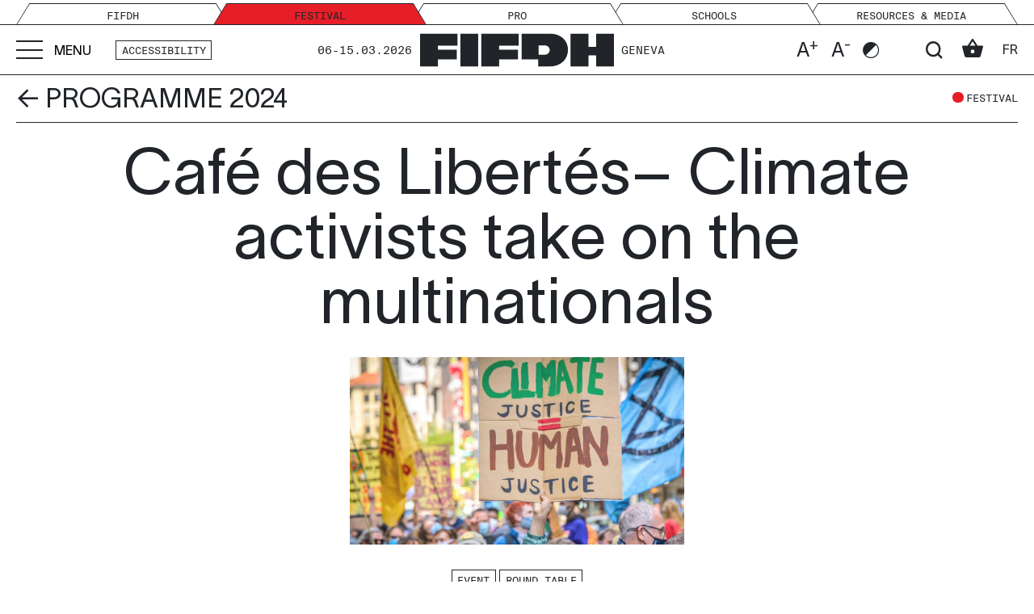

--- FILE ---
content_type: text/html; charset=UTF-8
request_url: https://fifdh.org/en/festival/programme/2024/event/cafe-des-libertes-climate-activists-take-on-the-multinationals/
body_size: 31028
content:
<!doctype html>

<html lang="en-US">

<head>

    <meta charset="UTF-8" />

    <meta name="viewport" content="width=device-width, initial-scale=1" />

    <link rel="profile" href="https://gmpg.org/xfn/11" />

    

            <script id="cookieyes" type="text/javascript" src="https://cdn-cookieyes.com/client_data/691ae73200e02e9ad535273e/script.js"></script> <!-- End cookieyes banner -->
    
    <meta name='robots' content='index, follow, max-image-preview:large, max-snippet:-1, max-video-preview:-1' />
	<style>img:is([sizes="auto" i], [sizes^="auto," i]) { contain-intrinsic-size: 3000px 1500px }</style>
	
	<!-- This site is optimized with the Yoast SEO plugin v26.6 - https://yoast.com/wordpress/plugins/seo/ -->
	<title>Café des Libertés– Climate activists take on the multinationals &#8211; FIFDH</title>
	<link rel="canonical" href="/" />
	<meta property="og:locale" content="en_US" />
	<meta property="og:type" content="article" />
	<meta property="og:description" content="Café des Libertés– Climate activists take on the multinationals Multinationals commit violations of environmental standards and human rights with impunity, and farl too systematically. Such actions call for strong legislation, and several projects are in the pipeline, notably in the EU and in Switzerland. Regardless of the legislation in place, activists are committed to protecting [&hellip;]" />
	<meta property="og:site_name" content="FIFDH" />
	<meta property="article:publisher" content="https://www.facebook.com/fifdh.geneve/" />
	<meta property="article:modified_time" content="2025-01-28T09:40:47+00:00" />
	<meta property="og:image" content="https://fifdh.org/wp-content/uploads/2023/11/FIFDH_BLANC_SUR_NOIR.png" />
	<meta property="og:image:width" content="2751" />
	<meta property="og:image:height" content="1179" />
	<meta property="og:image:type" content="image/png" />
	<meta name="twitter:card" content="summary_large_image" />
	<meta name="twitter:site" content="@fifdh" />
	<script type="application/ld+json" class="yoast-schema-graph">{"@context":"https://schema.org","@graph":[{"@type":"WebSite","@id":"https://fifdh.org/en/#website","url":"https://fifdh.org/en/","name":"Festival du Film et Forum International sur les Droits Humains de Genève","description":"","publisher":{"@id":"https://fifdh.org/en/#organization"},"alternateName":"FIFDH","potentialAction":[{"@type":"SearchAction","target":{"@type":"EntryPoint","urlTemplate":"https://fifdh.org/en/?s={search_term_string}"},"query-input":{"@type":"PropertyValueSpecification","valueRequired":true,"valueName":"search_term_string"}}],"inLanguage":"en-US"},{"@type":"Organization","@id":"https://fifdh.org/en/#organization","name":"Festival du Film et Forum International sur les Droits Humains de Genève","alternateName":"FIFDH","url":"https://fifdh.org/en/","logo":{"@type":"ImageObject","inLanguage":"en-US","@id":"https://fifdh.org/en/#/schema/logo/image/","url":"https://fifdh.org/wp-content/uploads/2023/11/FIFDH_BLANC_SUR_NOIR.png","contentUrl":"https://fifdh.org/wp-content/uploads/2023/11/FIFDH_BLANC_SUR_NOIR.png","width":2751,"height":1179,"caption":"Festival du Film et Forum International sur les Droits Humains de Genève"},"image":{"@id":"https://fifdh.org/en/#/schema/logo/image/"},"sameAs":["https://www.facebook.com/fifdh.geneve/","https://x.com/fifdh","https://ch.linkedin.com/company/fifdh/","https://www.youtube.com/c/FIFDHGenève1","https://www.instagram.com/fifdh.geneve/"]}]}</script>
	<!-- / Yoast SEO plugin. -->


<link rel='dns-prefetch' href='//www.google.com' />
<link rel='dns-prefetch' href='//80da9b14.delivery.rocketcdn.me' />
<link href='https://fonts.gstatic.com' crossorigin rel='preconnect' />
<link href='https://80da9b14.delivery.rocketcdn.me' rel='preconnect' />
<link rel='stylesheet' id='wp-block-library-css' href='https://fifdh.org/wp-includes/css/dist/block-library/style.min.css?ver=6.8.3' media='all' />
<style id='dbt-accordion-style-inline-css'>
/*
 * Mixins for titles
 */
/*
 * Mixins for blocks width
 */
.wp-block-dbt-accordion {
  max-width: 100% !important;
}

/*# sourceMappingURL=accordion.css.map */

</style>
<style id='dbt-accordions-style-inline-css'>
/*
 * Mixins for titles
 */
/*
 * Mixins for blocks width
 */
.block-accordions {
  margin-bottom: 1rem;
}
.block-accordions:where(:not(.is_preview)) {
  margin-left: auto;
  margin-right: auto;
}
@media (min-width: 768px) {
  .block-accordions:where(:not(.is_preview)):where(:not(.alignwide):not(.alignfull)) {
    width: 83.3333333333%;
  }
}
@media (min-width: 992px) {
  .block-accordions:where(:not(.is_preview)):where(:not(.alignwide):not(.alignfull)) {
    width: 66.6666666667%;
  }
}
@media (min-width: 1200px) {
  .block-accordions:where(:not(.is_preview)):where(:not(.alignwide):not(.alignfull)) {
    width: 50%;
  }
}
@media (min-width: 992px) {
  .block-accordions:where(:not(.is_preview)).alignwide {
    width: 100%;
  }
}
@media (min-width: 1200px) {
  .block-accordions:where(:not(.is_preview)).alignwide {
    width: 83.3333333333%;
  }
}
.block-accordions:where(:not(.is_preview)).alignfull {
  width: 100%;
}
.block-accordions p, .block-accordions ul, .block-accordions ol, .block-accordions h1, .block-accordions h2, .block-accordions h3, .block-accordions h4, .block-accordions h5, .block-accordions h6 {
  width: 100% !important;
}

.wp-block-dbt-accordions .acf-innerblocks-container {
  padding-bottom: 2rem;
}

/*# sourceMappingURL=accordions.css.map */

</style>
<style id='dbt-agenda-style-inline-css'>
/*
 * Mixins for titles
 */
/*
 * Mixins for blocks width
 */
.block-agenda .accordion-header {
  z-index: 5;
  top: 7.65625rem;
}
@media (min-width: 1200px) {
  .block-agenda .accordion-header {
    top: 9.4270833333rem;
  }
}
.block-agenda .accordion-body > div > button:last-child {
  border-bottom: 0 !important;
}
.block-agenda .accordion-past {
  color: #6c757d !important;
}

.admin-bar .block-agenda .accordion-header {
  top: calc(7.65625rem + 32px);
}
@media (min-width: 1200px) {
  .admin-bar .block-agenda .accordion-header {
    top: calc(9.4270833333rem + 32px);
  }
}

.wp-block-dbt-agenda {
  max-width: 100% !important;
}

/*# sourceMappingURL=agenda.css.map */

</style>
<style id='dbt-bio-style-inline-css'>
/*
 * Mixins for titles
 */
/*
 * Mixins for blocks width
 */
.wp-block-dbt-bio {
  max-width: 100% !important;
}

/*# sourceMappingURL=bio.css.map */

</style>
<style id='dbt-button-style-inline-css'>
/*
 * Mixins for titles
 */
/*
 * Mixins for blocks width
 */
.block-button:where(:not(.is_preview)) {
  margin-left: auto;
  margin-right: auto;
}
@media (min-width: 768px) {
  .block-button:where(:not(.is_preview)):where(:not(.alignwide):not(.alignfull)) {
    width: 83.3333333333%;
  }
}
@media (min-width: 992px) {
  .block-button:where(:not(.is_preview)):where(:not(.alignwide):not(.alignfull)) {
    width: 66.6666666667%;
  }
}
@media (min-width: 1200px) {
  .block-button:where(:not(.is_preview)):where(:not(.alignwide):not(.alignfull)) {
    width: 50%;
  }
}
@media (min-width: 992px) {
  .block-button:where(:not(.is_preview)).alignwide {
    width: 100%;
  }
}
@media (min-width: 1200px) {
  .block-button:where(:not(.is_preview)).alignwide {
    width: 83.3333333333%;
  }
}
.block-button:where(:not(.is_preview)).alignfull {
  width: 100%;
}

.wp-block-dbt-button {
  max-width: 100% !important;
}
.wp-block-dbt-button .block-button:where(:not(.is_preview)) {
  margin-left: auto;
  margin-right: auto;
}
@media (min-width: 768px) {
  .wp-block-dbt-button .block-button:where(:not(.is_preview)):where(:not(.alignwide):not(.alignfull)) {
    width: 83.3333333333%;
  }
}
@media (min-width: 992px) {
  .wp-block-dbt-button .block-button:where(:not(.is_preview)):where(:not(.alignwide):not(.alignfull)) {
    width: 66.6666666667%;
  }
}
@media (min-width: 1200px) {
  .wp-block-dbt-button .block-button:where(:not(.is_preview)):where(:not(.alignwide):not(.alignfull)) {
    width: 50%;
  }
}
@media (min-width: 992px) {
  .wp-block-dbt-button .block-button:where(:not(.is_preview)).alignwide {
    width: 100%;
  }
}
@media (min-width: 1200px) {
  .wp-block-dbt-button .block-button:where(:not(.is_preview)).alignwide {
    width: 83.3333333333%;
  }
}
.wp-block-dbt-button .block-button:where(:not(.is_preview)).alignfull {
  width: 100%;
}

/*# sourceMappingURL=button.css.map */

</style>
<link rel='stylesheet' id='dbt-catalogue-style-css' href='https://fifdh.org/wp-content/themes/fifdh/blocks/catalogue/catalogue.css?ver=6.8.3' media='all' />
<style id='dbt-countdown-style-inline-css'>
/*
 * Mixins for titles
 */
/*
 * Mixins for blocks width
 */
.block-countdown:where(:not(.is_preview)) {
  margin-left: auto;
  margin-right: auto;
}
@media (min-width: 768px) {
  .block-countdown:where(:not(.is_preview)):where(:not(.alignwide):not(.alignfull)) {
    width: 83.3333333333%;
  }
}
@media (min-width: 992px) {
  .block-countdown:where(:not(.is_preview)):where(:not(.alignwide):not(.alignfull)) {
    width: 66.6666666667%;
  }
}
@media (min-width: 1200px) {
  .block-countdown:where(:not(.is_preview)):where(:not(.alignwide):not(.alignfull)) {
    width: 50%;
  }
}
@media (min-width: 992px) {
  .block-countdown:where(:not(.is_preview)).alignwide {
    width: 100%;
  }
}
@media (min-width: 1200px) {
  .block-countdown:where(:not(.is_preview)).alignwide {
    width: 83.3333333333%;
  }
}
.block-countdown:where(:not(.is_preview)).alignfull {
  width: 100%;
}

.wp-block-dbt-countdown {
  max-width: 100%;
}
.wp-block-dbt-countdown .block-countdown {
  width: 100%;
}

/*# sourceMappingURL=countdown.css.map */

</style>
<style id='dbt-gallery-style-inline-css'>
/*
 * Mixins for titles
 */
/*
 * Mixins for blocks width
 */
/*
 * Mixins for titles
 */
/*
 * Mixins for blocks width
 */
.block-image {
  display: block;
  width: 100%;
  margin-left: auto;
  margin-right: auto;
  margin-bottom: 1.5rem;
}
@media (min-width: 768px) {
  .block-image:where(:not(.is_preview)):where(:not(.alignwide):not(.alignfull)) {
    width: 83.3333333333%;
  }
}
@media (min-width: 992px) {
  .block-image:where(:not(.is_preview)):where(:not(.alignwide):not(.alignfull)) {
    width: 66.6666666667%;
  }
}
@media (min-width: 1200px) {
  .block-image:where(:not(.is_preview)):where(:not(.alignwide):not(.alignfull)) {
    width: 50%;
  }
}
@media (min-width: 992px) {
  .block-image:where(:not(.is_preview)).alignwide {
    width: 100%;
  }
}
@media (min-width: 1200px) {
  .block-image:where(:not(.is_preview)).alignwide {
    width: 83.3333333333%;
  }
}
.block-image:where(:not(.is_preview)).alignfull {
  width: 100%;
}
@media (min-width: 768px) {
  .block-image.image-small {
    width: 66.6666666667%;
  }
  .block-image.image-small.alignwide {
    width: 66.6666666667%;
  }
  .block-image.image-small.alignfull {
    width: 66.6666666667%;
  }
}
@media (min-width: 992px) {
  .block-image.image-small {
    width: 55.5555555533%;
  }
  .block-image.image-small.alignwide {
    width: 66.6666666667%;
  }
  .block-image.image-small.alignfull {
    width: 66.6666666667%;
  }
}
@media (min-width: 1200px) {
  .block-image.image-small {
    width: 33.3333333333%;
  }
  .block-image.image-small.alignwide {
    width: 55.5555555533%;
  }
  .block-image.image-small.alignfull {
    width: 66.6666666667%;
  }
}
.block-image figure {
  width: 100%;
}
.block-image figure img {
  width: 100%;
  height: auto;
}
.block-image figure figcaption {
  text-align: center;
  text-transform: uppercase;
  font-family: var(--bs-font-monospace);
  font-size: 0.8333333333rem;
}
.block-image figure figcaption p {
  margin-top: 0.4166666667rem;
  margin-bottom: 0;
}

.wp-block-columns > .wp-block-column > .block-image {
  width: 100% !important;
}
.wp-block-columns > .wp-block-column > .block-image.image-small {
  width: 66.6666666667% !important;
}

.block-gallery {
  margin: 0 auto;
}
.block-gallery:where(:not(.alignwide):not(.alignfull)) {
  width: 50%;
}
.block-gallery.alignwide {
  width: 83.33333333%;
}
.block-gallery.alignfull {
  width: 100%;
}
.block-gallery .block-image {
  width: 100%;
}

/*# sourceMappingURL=gallery.css.map */

</style>
<style id='dbt-heading-style-inline-css'>
/*
 * Mixins for titles
 */
/*
 * Mixins for blocks width
 */
.wp-block-dbt-heading {
  max-width: 100% !important;
}

.block-heading.layout-section {
  width: 100% !important;
  border-top: 1px solid var(--bs-body-color);
  border-bottom: 1px solid var(--bs-body-color);
  padding: 0.5208333333rem 0;
  text-transform: uppercase;
  margin-bottom: 2.5rem;
}

/*# sourceMappingURL=heading.css.map */

</style>
<style id='dbt-highlight-style-inline-css'>
/*
 * Mixins for titles
 */
/*
 * Mixins for blocks width
 */
.wp-block-dbt-highlight {
  max-width: 100% !important;
}

.block-highlight {
  margin-bottom: 2rem;
}
.block-highlight .title {
  border-top: 1px solid var(--bs-body-color);
  border-bottom: 1px solid var(--bs-body-color);
  padding: 0.5208333333rem 0;
  text-transform: uppercase;
}
.block-highlight .link-container {
  transition: background-color 0.2s ease-in-out;
}
.block-highlight .link-container a {
  transition: color 0.2s ease-in-out;
  text-decoration: none;
}
.block-highlight .link-container svg path {
  transition: fill 0.2s ease-in-out;
}
.block-highlight .link-container .arrow-right {
  display: flex;
  height: 1.5291666667rem;
  padding-top: 0.5rem;
}
.block-highlight .link-container .arrow-right svg {
  width: 1.8348958333rem;
  height: 1.5291666667rem;
}

.platform-success .block-highlight .slide:hover .link-container {
  background-color: #198754;
}

.platform-info .block-highlight .slide:hover .link-container {
  background-color: #0dcaf0;
}

.platform-warning .block-highlight .slide:hover .link-container {
  background-color: #ffc107;
}

.platform-danger .block-highlight .slide:hover .link-container {
  background-color: #dc3545;
}

.platform-light .block-highlight .slide:hover .link-container {
  background-color: #f8f9fa;
}

.platform-dark .block-highlight .slide:hover .link-container {
  background-color: #212529;
}

.platform-fifdh .block-highlight .slide:hover .link-container {
  background-color: #000;
}
.platform-fifdh .block-highlight .slide:hover .link-container a {
  color: var(--bs-body-bg);
}
.platform-fifdh .block-highlight .slide:hover .link-container svg path {
  fill: var(--bs-body-bg);
}

.platform-festival .block-highlight .slide:hover .link-container {
  background-color: #e61e28;
}

.platform-ressources .block-highlight .slide:hover .link-container {
  background-color: #F2EEE1;
}

.platform-resources .block-highlight .slide:hover .link-container {
  background-color: #F2EEE1;
}

.platform-pro .block-highlight .slide:hover .link-container {
  background-color: #ED572E;
}

.platform-ecoles .block-highlight .slide:hover .link-container {
  background-color: #4ECE6B;
}

.platform-schools .block-highlight .slide:hover .link-container {
  background-color: #4ECE6B;
}

/*# sourceMappingURL=highlight.css.map */

</style>
<style id='dbt-image-style-inline-css'>
/*
 * Mixins for titles
 */
/*
 * Mixins for blocks width
 */
.block-image {
  display: block;
  width: 100%;
  margin-left: auto;
  margin-right: auto;
  margin-bottom: 1.5rem;
}
@media (min-width: 768px) {
  .block-image:where(:not(.is_preview)):where(:not(.alignwide):not(.alignfull)) {
    width: 83.3333333333%;
  }
}
@media (min-width: 992px) {
  .block-image:where(:not(.is_preview)):where(:not(.alignwide):not(.alignfull)) {
    width: 66.6666666667%;
  }
}
@media (min-width: 1200px) {
  .block-image:where(:not(.is_preview)):where(:not(.alignwide):not(.alignfull)) {
    width: 50%;
  }
}
@media (min-width: 992px) {
  .block-image:where(:not(.is_preview)).alignwide {
    width: 100%;
  }
}
@media (min-width: 1200px) {
  .block-image:where(:not(.is_preview)).alignwide {
    width: 83.3333333333%;
  }
}
.block-image:where(:not(.is_preview)).alignfull {
  width: 100%;
}
@media (min-width: 768px) {
  .block-image.image-small {
    width: 66.6666666667%;
  }
  .block-image.image-small.alignwide {
    width: 66.6666666667%;
  }
  .block-image.image-small.alignfull {
    width: 66.6666666667%;
  }
}
@media (min-width: 992px) {
  .block-image.image-small {
    width: 55.5555555533%;
  }
  .block-image.image-small.alignwide {
    width: 66.6666666667%;
  }
  .block-image.image-small.alignfull {
    width: 66.6666666667%;
  }
}
@media (min-width: 1200px) {
  .block-image.image-small {
    width: 33.3333333333%;
  }
  .block-image.image-small.alignwide {
    width: 55.5555555533%;
  }
  .block-image.image-small.alignfull {
    width: 66.6666666667%;
  }
}
.block-image figure {
  width: 100%;
}
.block-image figure img {
  width: 100%;
  height: auto;
}
.block-image figure figcaption {
  text-align: center;
  text-transform: uppercase;
  font-family: var(--bs-font-monospace);
  font-size: 0.8333333333rem;
}
.block-image figure figcaption p {
  margin-top: 0.4166666667rem;
  margin-bottom: 0;
}

.wp-block-columns > .wp-block-column > .block-image {
  width: 100% !important;
}
.wp-block-columns > .wp-block-column > .block-image.image-small {
  width: 66.6666666667% !important;
}

/*# sourceMappingURL=image.css.map */

</style>
<link rel='stylesheet' id='dbt-key-dates-style-css' href='https://fifdh.org/wp-content/themes/fifdh/blocks/key-dates/key-dates.css?ver=6.8.3' media='all' />
<style id='dbt-login-eventival-style-inline-css'>
/*
 * Mixins for titles
 */
/*
 * Mixins for blocks width
 */
.block-login-eventival.center {
  text-align: center;
}

.wp-block-dbt-login-eventival {
  max-width: 100% !important;
}

/*# sourceMappingURL=login-eventival.css.map */

</style>
<style id='dbt-logos-style-inline-css'>
/*
 * Mixins for titles
 */
/*
 * Mixins for blocks width
 */
html[data-bs-theme=dark] .block-logos img {
  filter: invert(1);
}

/*# sourceMappingURL=logos.css.map */

</style>
<link rel='stylesheet' id='dbt-news-style-css' href='https://fifdh.org/wp-content/themes/fifdh/blocks/news/news.css?ver=6.8.3' media='all' />
<style id='dbt-newsletter-style-inline-css'>
/*
 * Mixins for titles
 */
/*
 * Mixins for blocks width
 */
.block-newsletter:where(:not(.is_preview)) {
  margin-left: auto;
  margin-right: auto;
}
@media (min-width: 768px) {
  .block-newsletter:where(:not(.is_preview)):where(:not(.alignwide):not(.alignfull)) {
    width: 83.3333333333%;
  }
}
@media (min-width: 992px) {
  .block-newsletter:where(:not(.is_preview)):where(:not(.alignwide):not(.alignfull)) {
    width: 66.6666666667%;
  }
}
@media (min-width: 1200px) {
  .block-newsletter:where(:not(.is_preview)):where(:not(.alignwide):not(.alignfull)) {
    width: 50%;
  }
}
@media (min-width: 992px) {
  .block-newsletter:where(:not(.is_preview)).alignwide {
    width: 100%;
  }
}
@media (min-width: 1200px) {
  .block-newsletter:where(:not(.is_preview)).alignwide {
    width: 83.3333333333%;
  }
}
.block-newsletter:where(:not(.is_preview)).alignfull {
  width: 100%;
}

.wp-block-dbt-newsletter {
  max-width: 100% !important;
}
.wp-block-dbt-newsletter .block-newsletter:where(:not(.is_preview)) {
  margin-left: auto;
  margin-right: auto;
}
@media (min-width: 768px) {
  .wp-block-dbt-newsletter .block-newsletter:where(:not(.is_preview)):where(:not(.alignwide):not(.alignfull)) {
    width: 83.3333333333%;
  }
}
@media (min-width: 992px) {
  .wp-block-dbt-newsletter .block-newsletter:where(:not(.is_preview)):where(:not(.alignwide):not(.alignfull)) {
    width: 66.6666666667%;
  }
}
@media (min-width: 1200px) {
  .wp-block-dbt-newsletter .block-newsletter:where(:not(.is_preview)):where(:not(.alignwide):not(.alignfull)) {
    width: 50%;
  }
}
@media (min-width: 992px) {
  .wp-block-dbt-newsletter .block-newsletter:where(:not(.is_preview)).alignwide {
    width: 100%;
  }
}
@media (min-width: 1200px) {
  .wp-block-dbt-newsletter .block-newsletter:where(:not(.is_preview)).alignwide {
    width: 83.3333333333%;
  }
}
.wp-block-dbt-newsletter .block-newsletter:where(:not(.is_preview)).alignfull {
  width: 100%;
}

/*# sourceMappingURL=newsletter.css.map */

</style>
<link rel='stylesheet' id='dbt-program-style-css' href='https://fifdh.org/wp-content/themes/fifdh/blocks/program/program.css?ver=6.8.3' media='all' />
<link rel='stylesheet' id='dbt-quick-access-style-css' href='https://fifdh.org/wp-content/themes/fifdh/blocks/quick-access/quick-access.css?ver=6.8.3' media='all' />
<style id='dbt-quote-style-inline-css'>
/*
 * Mixins for titles
 */
/*
 * Mixins for blocks width
 */
.block-quote {
  font-family: var(--bs-font-monospace);
  font-size: 1.25rem;
  padding: 0.5rem 0;
  margin-bottom: 1rem;
}

.wp-block-dbt-quote:where(:not(.is_preview)) {
  margin-left: auto;
  margin-right: auto;
}
@media (min-width: 768px) {
  .wp-block-dbt-quote:where(:not(.is_preview)):where(:not(.alignwide):not(.alignfull)) {
    width: 83.3333333333%;
  }
}
@media (min-width: 992px) {
  .wp-block-dbt-quote:where(:not(.is_preview)):where(:not(.alignwide):not(.alignfull)) {
    width: 66.6666666667%;
  }
}
@media (min-width: 1200px) {
  .wp-block-dbt-quote:where(:not(.is_preview)):where(:not(.alignwide):not(.alignfull)) {
    width: 50%;
  }
}
@media (min-width: 992px) {
  .wp-block-dbt-quote:where(:not(.is_preview)).alignwide {
    width: 100%;
  }
}
@media (min-width: 1200px) {
  .wp-block-dbt-quote:where(:not(.is_preview)).alignwide {
    width: 83.3333333333%;
  }
}
.wp-block-dbt-quote:where(:not(.is_preview)).alignfull {
  width: 100%;
}

/*# sourceMappingURL=quote.css.map */

</style>
<style id='dbt-team-style-inline-css'>
/*
 * Mixins for titles
 */
/*
 * Mixins for blocks width
 */
.block-team:where(:not(.is_preview)) {
  margin-left: auto;
  margin-right: auto;
}
@media (min-width: 768px) {
  .block-team:where(:not(.is_preview)):where(:not(.alignwide):not(.alignfull)) {
    width: 83.3333333333%;
  }
}
@media (min-width: 992px) {
  .block-team:where(:not(.is_preview)):where(:not(.alignwide):not(.alignfull)) {
    width: 66.6666666667%;
  }
}
@media (min-width: 1200px) {
  .block-team:where(:not(.is_preview)):where(:not(.alignwide):not(.alignfull)) {
    width: 50%;
  }
}
@media (min-width: 992px) {
  .block-team:where(:not(.is_preview)).alignwide {
    width: 100%;
  }
}
@media (min-width: 1200px) {
  .block-team:where(:not(.is_preview)).alignwide {
    width: 83.3333333333%;
  }
}
.block-team:where(:not(.is_preview)).alignfull {
  width: 100%;
}

.wp-block-dbt-team {
  max-width: 100% !important;
}

/*# sourceMappingURL=team.css.map */

</style>
<link rel='stylesheet' id='dbt-video-style-css' href='https://fifdh.org/wp-content/themes/fifdh/blocks/video/video.css?ver=6.8.3' media='all' />
<style id='dbt-whoswho-style-inline-css'>
/*
 * Mixins for titles
 */
/*
 * Mixins for blocks width
 */
#whoswho .whoswho-thumb {
  position: relative;
}
#whoswho .whoswho-thumb .action-block {
  position: absolute;
  top: 0;
  right: 0;
}
#whoswho .whoswho-thumb .action-block button.action-favourite:hover, #whoswho .whoswho-thumb .action-block button.action-favourite.active, #whoswho .whoswho-thumb .action-block button.action-favourite:focus {
  border-color: transparent;
}
#whoswho .whoswho-thumb .action-block button.action-favourite:hover i, #whoswho .whoswho-thumb .action-block button.action-favourite.active i, #whoswho .whoswho-thumb .action-block button.action-favourite:focus i {
  color: #ffc107;
}
#whoswho .whoswho-thumb .action-block button.action-favourite:hover i::before, #whoswho .whoswho-thumb .action-block button.action-favourite.active i::before, #whoswho .whoswho-thumb .action-block button.action-favourite:focus i::before {
  content: "\f586";
}
#whoswho .whoswho-thumb .action-block button.action-favourite:disabled {
  border-color: transparent;
}
#whoswho .whoswho-thumb .action-block button.action-email:hover, #whoswho .whoswho-thumb .action-block button.action-email.active {
  border-color: transparent;
}
#whoswho .whoswho-thumb .action-block button.action-email:hover i::before, #whoswho .whoswho-thumb .action-block button.action-email.active i::before {
  content: "\f84b";
}
#whoswho .whoswho-thumb .action-block button.action-email.active {
  border-color: transparent;
}
#whoswho .whoswho-thumb .action-block button.action-email:disabled {
  border-color: transparent;
}
#whoswho .whoswho-thumb {
  flex: 0 0 auto;
  width: 100%;
}
@media (min-width: 1200px) {
  #whoswho .whoswho-thumb {
    width: 50%;
  }
}
@media screen and (min-width: 1600px) {
  #whoswho .whoswho-thumb {
    width: 33.33333333%;
  }
}
#whoswho .whoswho-portrait {
  flex: 0 0 auto;
  width: 100%;
}
@media (min-width: 370px) {
  #whoswho .whoswho-portrait {
    width: 45%;
  }
}
@media screen and (min-width: 1600px) {
  #whoswho .whoswho-portrait {
    width: 40%;
  }
}
#whoswho .whoswho-profil {
  flex: 0 0 auto;
  width: 100%;
}
@media (min-width: 370px) {
  #whoswho .whoswho-profil {
    width: 55%;
  }
}
@media screen and (min-width: 1600px) {
  #whoswho .whoswho-profil {
    width: 60%;
  }
}

/*# sourceMappingURL=whoswho.css.map */

</style>
<style id='global-styles-inline-css'>
:root{--wp--preset--aspect-ratio--square: 1;--wp--preset--aspect-ratio--4-3: 4/3;--wp--preset--aspect-ratio--3-4: 3/4;--wp--preset--aspect-ratio--3-2: 3/2;--wp--preset--aspect-ratio--2-3: 2/3;--wp--preset--aspect-ratio--16-9: 16/9;--wp--preset--aspect-ratio--9-16: 9/16;--wp--preset--color--black: #000000;--wp--preset--color--cyan-bluish-gray: #abb8c3;--wp--preset--color--white: #ffffff;--wp--preset--color--pale-pink: #f78da7;--wp--preset--color--vivid-red: #cf2e2e;--wp--preset--color--luminous-vivid-orange: #ff6900;--wp--preset--color--luminous-vivid-amber: #fcb900;--wp--preset--color--light-green-cyan: #7bdcb5;--wp--preset--color--vivid-green-cyan: #00d084;--wp--preset--color--pale-cyan-blue: #8ed1fc;--wp--preset--color--vivid-cyan-blue: #0693e3;--wp--preset--color--vivid-purple: #9b51e0;--wp--preset--color--festival: #FF4073;--wp--preset--color--pro: #ED572E;--wp--preset--color--ressources: #F2EEE1;--wp--preset--color--ecoles: #4ECE6B;--wp--preset--gradient--vivid-cyan-blue-to-vivid-purple: linear-gradient(135deg,rgba(6,147,227,1) 0%,rgb(155,81,224) 100%);--wp--preset--gradient--light-green-cyan-to-vivid-green-cyan: linear-gradient(135deg,rgb(122,220,180) 0%,rgb(0,208,130) 100%);--wp--preset--gradient--luminous-vivid-amber-to-luminous-vivid-orange: linear-gradient(135deg,rgba(252,185,0,1) 0%,rgba(255,105,0,1) 100%);--wp--preset--gradient--luminous-vivid-orange-to-vivid-red: linear-gradient(135deg,rgba(255,105,0,1) 0%,rgb(207,46,46) 100%);--wp--preset--gradient--very-light-gray-to-cyan-bluish-gray: linear-gradient(135deg,rgb(238,238,238) 0%,rgb(169,184,195) 100%);--wp--preset--gradient--cool-to-warm-spectrum: linear-gradient(135deg,rgb(74,234,220) 0%,rgb(151,120,209) 20%,rgb(207,42,186) 40%,rgb(238,44,130) 60%,rgb(251,105,98) 80%,rgb(254,248,76) 100%);--wp--preset--gradient--blush-light-purple: linear-gradient(135deg,rgb(255,206,236) 0%,rgb(152,150,240) 100%);--wp--preset--gradient--blush-bordeaux: linear-gradient(135deg,rgb(254,205,165) 0%,rgb(254,45,45) 50%,rgb(107,0,62) 100%);--wp--preset--gradient--luminous-dusk: linear-gradient(135deg,rgb(255,203,112) 0%,rgb(199,81,192) 50%,rgb(65,88,208) 100%);--wp--preset--gradient--pale-ocean: linear-gradient(135deg,rgb(255,245,203) 0%,rgb(182,227,212) 50%,rgb(51,167,181) 100%);--wp--preset--gradient--electric-grass: linear-gradient(135deg,rgb(202,248,128) 0%,rgb(113,206,126) 100%);--wp--preset--gradient--midnight: linear-gradient(135deg,rgb(2,3,129) 0%,rgb(40,116,252) 100%);--wp--preset--font-size--small: 13px;--wp--preset--font-size--medium: 20px;--wp--preset--font-size--large: 36px;--wp--preset--font-size--x-large: 42px;--wp--preset--font-family--monospace: var(--bs-font-monospace);--wp--preset--spacing--20: 0.44rem;--wp--preset--spacing--30: 0.67rem;--wp--preset--spacing--40: 1rem;--wp--preset--spacing--50: 1.5rem;--wp--preset--spacing--60: 2.25rem;--wp--preset--spacing--70: 3.38rem;--wp--preset--spacing--80: 5.06rem;--wp--preset--shadow--natural: 6px 6px 9px rgba(0, 0, 0, 0.2);--wp--preset--shadow--deep: 12px 12px 50px rgba(0, 0, 0, 0.4);--wp--preset--shadow--sharp: 6px 6px 0px rgba(0, 0, 0, 0.2);--wp--preset--shadow--outlined: 6px 6px 0px -3px rgba(255, 255, 255, 1), 6px 6px rgba(0, 0, 0, 1);--wp--preset--shadow--crisp: 6px 6px 0px rgba(0, 0, 0, 1);}:root { --wp--style--global--content-size: 50%;--wp--style--global--wide-size: 83.33333333%; }:where(body) { margin: 0; }.wp-site-blocks > .alignleft { float: left; margin-right: 2em; }.wp-site-blocks > .alignright { float: right; margin-left: 2em; }.wp-site-blocks > .aligncenter { justify-content: center; margin-left: auto; margin-right: auto; }:where(.is-layout-flex){gap: 0.5em;}:where(.is-layout-grid){gap: 0.5em;}.is-layout-flow > .alignleft{float: left;margin-inline-start: 0;margin-inline-end: 2em;}.is-layout-flow > .alignright{float: right;margin-inline-start: 2em;margin-inline-end: 0;}.is-layout-flow > .aligncenter{margin-left: auto !important;margin-right: auto !important;}.is-layout-constrained > .alignleft{float: left;margin-inline-start: 0;margin-inline-end: 2em;}.is-layout-constrained > .alignright{float: right;margin-inline-start: 2em;margin-inline-end: 0;}.is-layout-constrained > .aligncenter{margin-left: auto !important;margin-right: auto !important;}.is-layout-constrained > :where(:not(.alignleft):not(.alignright):not(.alignfull)){max-width: var(--wp--style--global--content-size);margin-left: auto !important;margin-right: auto !important;}.is-layout-constrained > .alignwide{max-width: var(--wp--style--global--wide-size);}body .is-layout-flex{display: flex;}.is-layout-flex{flex-wrap: wrap;align-items: center;}.is-layout-flex > :is(*, div){margin: 0;}body .is-layout-grid{display: grid;}.is-layout-grid > :is(*, div){margin: 0;}body{padding-top: 0px;padding-right: 0px;padding-bottom: 0px;padding-left: 0px;}a:where(:not(.wp-element-button)){text-decoration: underline;}:root :where(.wp-element-button, .wp-block-button__link){background-color: #32373c;border-width: 0;color: #fff;font-family: inherit;font-size: inherit;line-height: inherit;padding: calc(0.667em + 2px) calc(1.333em + 2px);text-decoration: none;}.has-black-color{color: var(--wp--preset--color--black) !important;}.has-cyan-bluish-gray-color{color: var(--wp--preset--color--cyan-bluish-gray) !important;}.has-white-color{color: var(--wp--preset--color--white) !important;}.has-pale-pink-color{color: var(--wp--preset--color--pale-pink) !important;}.has-vivid-red-color{color: var(--wp--preset--color--vivid-red) !important;}.has-luminous-vivid-orange-color{color: var(--wp--preset--color--luminous-vivid-orange) !important;}.has-luminous-vivid-amber-color{color: var(--wp--preset--color--luminous-vivid-amber) !important;}.has-light-green-cyan-color{color: var(--wp--preset--color--light-green-cyan) !important;}.has-vivid-green-cyan-color{color: var(--wp--preset--color--vivid-green-cyan) !important;}.has-pale-cyan-blue-color{color: var(--wp--preset--color--pale-cyan-blue) !important;}.has-vivid-cyan-blue-color{color: var(--wp--preset--color--vivid-cyan-blue) !important;}.has-vivid-purple-color{color: var(--wp--preset--color--vivid-purple) !important;}.has-festival-color{color: var(--wp--preset--color--festival) !important;}.has-pro-color{color: var(--wp--preset--color--pro) !important;}.has-ressources-color{color: var(--wp--preset--color--ressources) !important;}.has-ecoles-color{color: var(--wp--preset--color--ecoles) !important;}.has-black-background-color{background-color: var(--wp--preset--color--black) !important;}.has-cyan-bluish-gray-background-color{background-color: var(--wp--preset--color--cyan-bluish-gray) !important;}.has-white-background-color{background-color: var(--wp--preset--color--white) !important;}.has-pale-pink-background-color{background-color: var(--wp--preset--color--pale-pink) !important;}.has-vivid-red-background-color{background-color: var(--wp--preset--color--vivid-red) !important;}.has-luminous-vivid-orange-background-color{background-color: var(--wp--preset--color--luminous-vivid-orange) !important;}.has-luminous-vivid-amber-background-color{background-color: var(--wp--preset--color--luminous-vivid-amber) !important;}.has-light-green-cyan-background-color{background-color: var(--wp--preset--color--light-green-cyan) !important;}.has-vivid-green-cyan-background-color{background-color: var(--wp--preset--color--vivid-green-cyan) !important;}.has-pale-cyan-blue-background-color{background-color: var(--wp--preset--color--pale-cyan-blue) !important;}.has-vivid-cyan-blue-background-color{background-color: var(--wp--preset--color--vivid-cyan-blue) !important;}.has-vivid-purple-background-color{background-color: var(--wp--preset--color--vivid-purple) !important;}.has-festival-background-color{background-color: var(--wp--preset--color--festival) !important;}.has-pro-background-color{background-color: var(--wp--preset--color--pro) !important;}.has-ressources-background-color{background-color: var(--wp--preset--color--ressources) !important;}.has-ecoles-background-color{background-color: var(--wp--preset--color--ecoles) !important;}.has-black-border-color{border-color: var(--wp--preset--color--black) !important;}.has-cyan-bluish-gray-border-color{border-color: var(--wp--preset--color--cyan-bluish-gray) !important;}.has-white-border-color{border-color: var(--wp--preset--color--white) !important;}.has-pale-pink-border-color{border-color: var(--wp--preset--color--pale-pink) !important;}.has-vivid-red-border-color{border-color: var(--wp--preset--color--vivid-red) !important;}.has-luminous-vivid-orange-border-color{border-color: var(--wp--preset--color--luminous-vivid-orange) !important;}.has-luminous-vivid-amber-border-color{border-color: var(--wp--preset--color--luminous-vivid-amber) !important;}.has-light-green-cyan-border-color{border-color: var(--wp--preset--color--light-green-cyan) !important;}.has-vivid-green-cyan-border-color{border-color: var(--wp--preset--color--vivid-green-cyan) !important;}.has-pale-cyan-blue-border-color{border-color: var(--wp--preset--color--pale-cyan-blue) !important;}.has-vivid-cyan-blue-border-color{border-color: var(--wp--preset--color--vivid-cyan-blue) !important;}.has-vivid-purple-border-color{border-color: var(--wp--preset--color--vivid-purple) !important;}.has-festival-border-color{border-color: var(--wp--preset--color--festival) !important;}.has-pro-border-color{border-color: var(--wp--preset--color--pro) !important;}.has-ressources-border-color{border-color: var(--wp--preset--color--ressources) !important;}.has-ecoles-border-color{border-color: var(--wp--preset--color--ecoles) !important;}.has-vivid-cyan-blue-to-vivid-purple-gradient-background{background: var(--wp--preset--gradient--vivid-cyan-blue-to-vivid-purple) !important;}.has-light-green-cyan-to-vivid-green-cyan-gradient-background{background: var(--wp--preset--gradient--light-green-cyan-to-vivid-green-cyan) !important;}.has-luminous-vivid-amber-to-luminous-vivid-orange-gradient-background{background: var(--wp--preset--gradient--luminous-vivid-amber-to-luminous-vivid-orange) !important;}.has-luminous-vivid-orange-to-vivid-red-gradient-background{background: var(--wp--preset--gradient--luminous-vivid-orange-to-vivid-red) !important;}.has-very-light-gray-to-cyan-bluish-gray-gradient-background{background: var(--wp--preset--gradient--very-light-gray-to-cyan-bluish-gray) !important;}.has-cool-to-warm-spectrum-gradient-background{background: var(--wp--preset--gradient--cool-to-warm-spectrum) !important;}.has-blush-light-purple-gradient-background{background: var(--wp--preset--gradient--blush-light-purple) !important;}.has-blush-bordeaux-gradient-background{background: var(--wp--preset--gradient--blush-bordeaux) !important;}.has-luminous-dusk-gradient-background{background: var(--wp--preset--gradient--luminous-dusk) !important;}.has-pale-ocean-gradient-background{background: var(--wp--preset--gradient--pale-ocean) !important;}.has-electric-grass-gradient-background{background: var(--wp--preset--gradient--electric-grass) !important;}.has-midnight-gradient-background{background: var(--wp--preset--gradient--midnight) !important;}.has-small-font-size{font-size: var(--wp--preset--font-size--small) !important;}.has-medium-font-size{font-size: var(--wp--preset--font-size--medium) !important;}.has-large-font-size{font-size: var(--wp--preset--font-size--large) !important;}.has-x-large-font-size{font-size: var(--wp--preset--font-size--x-large) !important;}.has-monospace-font-family{font-family: var(--wp--preset--font-family--monospace) !important;}
:where(.wp-block-post-template.is-layout-flex){gap: 1.25em;}:where(.wp-block-post-template.is-layout-grid){gap: 1.25em;}
:where(.wp-block-columns.is-layout-flex){gap: 2em;}:where(.wp-block-columns.is-layout-grid){gap: 2em;}
:root :where(.wp-block-pullquote){font-size: 1.5em;line-height: 1.6;}
</style>
<link rel='stylesheet' id='newsletter-form-css' href='https://fifdh.org/wp-content/plugins/db-newsletter/assets/css/newsletter-form.css?ver=1733501819' media='all' />
<link rel='stylesheet' id='tkt-main-css-css' href='https://fifdh.org/wp-content/plugins/ticketack/front/build/main.css?v=2.97.2.2025121501&#038;ver=6.8.3' media='all' />
<link rel='stylesheet' id='tkt-override-css-css' href='https://fifdh.org/wp-content/themes/fifdh/tkt_override.css?t=1769232434&#038;ver=6.8.3' media='all' />
<link rel='stylesheet' id='bootstrap-icons-css' href='https://fifdh.org/wp-content/themes/fifdh/assets/fonts/bootstrap-icons/font/bootstrap-icons.min.css?ver=1.11.1' media='all' />
<link rel='stylesheet' id='theme-css' href='https://fifdh.org/wp-content/themes/fifdh/style.css?ver=0.0.001' media='all' />
<link rel='stylesheet' id='main-css' href='https://fifdh.org/wp-content/themes/fifdh/assets/scss/main.css?ver=1768920828' media='all' />
<script src="https://fifdh.org/wp-includes/js/jquery/jquery.min.js?ver=3.7.1" id="jquery-core-js"></script>
<script src="https://fifdh.org/wp-includes/js/jquery/jquery-migrate.min.js?ver=3.4.1" id="jquery-migrate-js"></script>
<script src="https://fifdh.org/wp-content/themes/fifdh/assets/js/cookies.js?ver=1764017708" id="cookies-js"></script>
<script src="https://fifdh.org/wp-content/themes/fifdh/assets/js/accessibility.js?ver=1764017708" id="accessibility-js"></script>
<link rel="https://api.w.org/" href="https://fifdh.org/en/wp-json/" /><link rel="EditURI" type="application/rsd+xml" title="RSD" href="https://fifdh.org/xmlrpc.php?rsd" />
<meta name="generator" content="WordPress 6.8.3" />
<link rel="icon" href="https://fifdh.org/wp-content/uploads/2023/11/cropped-icon-32x32.png" sizes="32x32" />
<link rel="icon" href="https://fifdh.org/wp-content/uploads/2023/11/cropped-icon-192x192.png" sizes="192x192" />
<link rel="apple-touch-icon" href="https://fifdh.org/wp-content/uploads/2023/11/cropped-icon-180x180.png" />
<meta name="msapplication-TileImage" content="https://fifdh.org/wp-content/uploads/2023/11/cropped-icon-270x270.png" />
<noscript><style id="rocket-lazyload-nojs-css">.rll-youtube-player, [data-lazy-src]{display:none !important;}</style></noscript>
            <!-- Google Tag Manager -->
        <script>
            (function(w, d, s, l, i) {
                w[l] = w[l] || [];
                w[l].push({
                    'gtm.start': new Date().getTime(),
                    event: 'gtm.js'
                });
                var f = d.getElementsByTagName(s)[0],
                    j = d.createElement(s),
                    dl = l != 'dataLayer' ? '&l=' + l : '';
                j.async = true;
                j.src =
                    'https://www.googletagmanager.com/gtm.js?id=' + i + dl;
                f.parentNode.insertBefore(j, f);
            })(window, document, 'script', 'dataLayer', 'GTM-P4SCR9H');
        </script>
        <!-- End Google Tag Manager -->
    
</head>

</head>


<body class="wp-singular event-template-default single single-event postid-26228 wp-theme-fifdh platform-festival">

            <!-- Google Tag Manager (noscript) -->
        <noscript><iframe src="https://www.googletagmanager.com/ns.html?id=GTM-P4SCR9H" height="0" width="0" style="display:none;visibility:hidden"></iframe></noscript>
        <!-- End Google Tag Manager (noscript) -->
    
    <div id="site-nav">

    <nav id="tabNav">
                    <a href="https://fifdh.org/en/" class=" tab-fifdh">
                <span>FIFDH</span>
                <svg xmlns="http://www.w3.org/2000/svg" xmlns:xlink="http://www.w3.org/1999/xlink" width="394" height="25" viewBox="0 0 394 25" preserveAspectRatio="none">
    <path id="tab" d="M-7331.5-319.5l-24,23.5v.5h393v-.5l-24-23.5Z" transform="translate(7356 320)" fill="var(--bs-body-bg)" stroke="var(--bs-body-color)" stroke-width="1"/>
</svg>            </a>
                    <a href="https://fifdh.org/en/festival/" class="active tab-festival">
                <span>Festival</span>
                <svg xmlns="http://www.w3.org/2000/svg" xmlns:xlink="http://www.w3.org/1999/xlink" width="394" height="25" viewBox="0 0 394 25" preserveAspectRatio="none">
    <path id="tab" d="M-7331.5-319.5l-24,23.5v.5h393v-.5l-24-23.5Z" transform="translate(7356 320)" fill="var(--bs-body-bg)" stroke="var(--bs-body-color)" stroke-width="1"/>
</svg>            </a>
                    <a href="https://fifdh.org/en/pro/" class=" tab-pro">
                <span>Pro</span>
                <svg xmlns="http://www.w3.org/2000/svg" xmlns:xlink="http://www.w3.org/1999/xlink" width="394" height="25" viewBox="0 0 394 25" preserveAspectRatio="none">
    <path id="tab" d="M-7331.5-319.5l-24,23.5v.5h393v-.5l-24-23.5Z" transform="translate(7356 320)" fill="var(--bs-body-bg)" stroke="var(--bs-body-color)" stroke-width="1"/>
</svg>            </a>
                    <a href="https://fifdh.org/en/schools/" class=" tab-ecoles">
                <span>Schools</span>
                <svg xmlns="http://www.w3.org/2000/svg" xmlns:xlink="http://www.w3.org/1999/xlink" width="394" height="25" viewBox="0 0 394 25" preserveAspectRatio="none">
    <path id="tab" d="M-7331.5-319.5l-24,23.5v.5h393v-.5l-24-23.5Z" transform="translate(7356 320)" fill="var(--bs-body-bg)" stroke="var(--bs-body-color)" stroke-width="1"/>
</svg>            </a>
                    <a href="https://fifdh.org/en/resources/" class=" tab-ressources">
                <span>Resources & Media</span>
                <svg xmlns="http://www.w3.org/2000/svg" xmlns:xlink="http://www.w3.org/1999/xlink" width="394" height="25" viewBox="0 0 394 25" preserveAspectRatio="none">
    <path id="tab" d="M-7331.5-319.5l-24,23.5v.5h393v-.5l-24-23.5Z" transform="translate(7356 320)" fill="var(--bs-body-bg)" stroke="var(--bs-body-color)" stroke-width="1"/>
</svg>            </a>
            </nav>

    <div class="mainNav">

        <div class="header-mainNav">

            <div class="d-flex">
                <button class="nav-toggler me-4" type="button" aria-label="Go to menu" data-closelabel="Close the menu" data-openlabel="Go to menu" onClick="toggleMainNav()">
                    <span class="burger">
                        <span class="burger-open">
                            <span></span>
                            <span></span>
                            <span></span>
                        </span>
                        <span class="burger-close">
                            <span></span>
                            <span></span>
                        </span>
                    </span>
                    <span class="text">Menu</span>
                </button>

                                    <a href="https://fifdh.org/en/accessibility/" class="d-none d-lg-block btn btn-outline-fifdh my-auto">Accessibility</a>
                            </div>

            <div class="main-logo">
                <span class="date">06-15.03.2026</span>
                <a href="https://fifdh.org/en/festival/" title="Homepage">
                    <svg xmlns="http://www.w3.org/2000/svg" width="288" height="49.339" viewBox="0 0 288 49.339" class="mw-100">
  <g transform="translate(-816 -35.759)">
    <path d="M0,0V49.339H26.535V38.552h27.99V24.167H26.535v-5.96H55.55V0Z" transform="translate(816 35.759)" fill="var(--bs-body-color)"/>
    <path d="M0,0V49.339H26.468V0Z" transform="translate(875.871 35.759)" fill="var(--bs-body-color)"/>
    <path d="M0,0V49.339H26.536V38.552H54.525V24.167H26.536v-5.96H55.55V0Z" transform="translate(906.933 35.759)" fill="var(--bs-body-color)"/>
    <path d="M-12.437-4.414a25.51,25.51,0,0,0-1.053-7.244,23.321,23.321,0,0,0-3.22-6.664,21.846,21.846,0,0,0-5.567-5.466A27.675,27.675,0,0,0-30.5-27.513a41.138,41.138,0,0,0-11.113-1.365H-81.368V9.686h24.791V20.461h14.965A37.373,37.373,0,0,0-28.325,18.34,25.312,25.312,0,0,0-19.3,12.681a22.726,22.726,0,0,0,5.182-7.968,25.734,25.734,0,0,0,1.682-9.126m-27.152.206A6.864,6.864,0,0,1-40.1-1.6,6.64,6.64,0,0,1-41.567.614a6.845,6.845,0,0,1-2.328,1.5,8.172,8.172,0,0,1-3.042.544H-56.2V-11.079h9.123a8.238,8.238,0,0,1,4,.9,6.522,6.522,0,0,1,2.576,2.5,6.854,6.854,0,0,1,.91,3.467" transform="translate(1048.172 64.637)" fill="var(--bs-body-color)"/>
    <path d="M-6.836-1.63V8.336a1.065,1.065,0,0,1-.306.762A1.05,1.05,0,0,1-7.9,9.4h-9.353a.971.971,0,0,1-1-.964V-10.666H-44.723V38.673h26.469V22.846a.972.972,0,0,1,1-.967H-7.9a1.087,1.087,0,0,1,.722.271l.02.019.019.019a1.06,1.06,0,0,1,.306.758V38.673H19.632V-10.666H-6.836Z" transform="translate(1084.367 46.425)" fill="var(--bs-body-color)"/>
  </g>
</svg>
                </a>
                <span class="venue">Geneva</span>
            </div>

            <div class="subNav">

                <div class="d-none d-lg-flex">
                    <button class="btn btn-link text-decoration-none mb-0" onclick="fontSize('+')"><span class="h4 mb-0"><span>A<span><sup>+</sup></span></button>
                    <button class="btn btn-link text-decoration-none mb-0" onclick="fontSize('-')"><span class="h4 mb-0"><span>A<span><sup>-</sup></span></button>
                    <button class="btn btn-link text-decoration-none mb-0 me-5" onclick="switchTheme()"><i class="bi bi-circle-half h5 d-block mb-0" style="transform: rotate(45deg);transform-origin:center;"></i></button>
                </div>

                                    <a href="https://fifdh.org/en/search/?platform=festival" name="Search" class="link-icon search-btn"><svg class="icon-search" xmlns="http://www.w3.org/2000/svg" width="25.786" height="25.786" viewBox="0 0 25.786 25.786">
  <g transform="translate(-3 -3)">
    <path d="M24.2,14.351A9.851,9.851,0,1,1,14.351,4.5,9.851,9.851,0,0,1,24.2,14.351Z" fill="none" stroke="var(--bs-body-color)" stroke-linecap="round" stroke-linejoin="round" stroke-width="3"/>
    <path d="M30.331,30.331l-5.356-5.356" transform="translate(-3.667 -3.667)" fill="none" stroke="var(--bs-body-color)" stroke-linecap="round" stroke-linejoin="round" stroke-width="3"/>
  </g>
</svg></a>
                
                                        <a href="https://fifdh.org/en/cart/?platform=festival" name="Cart" class="link-icon cart-btn position-relative">
                            <svg class="icon-cart" xmlns="http://www.w3.org/2000/svg" width="31.493" height="26.993" viewBox="0 0 31.493 26.993">
  <path d="M25.46,14.428,19.188,5.1A1.422,1.422,0,0,0,18,4.5a1.4,1.4,0,0,0-1.188.612L10.54,14.428H3.684a1.433,1.433,0,0,0-1.434,1.42,1.256,1.256,0,0,0,.056.387L5.941,29.419a2.845,2.845,0,0,0,2.749,2.074H27.3a2.875,2.875,0,0,0,2.763-2.074L33.7,16.235l.042-.387a1.433,1.433,0,0,0-1.434-1.42Zm-11.756,0L18,8.17l4.3,6.258ZM18,25.812a2.848,2.848,0,1,1,2.862-2.848A2.861,2.861,0,0,1,18,25.812Z" transform="translate(-2.25 -4.5)" fill="var(--bs-body-color)"/>
</svg>
                                                            <div class="tkt-wrapper" data-component="Cart/CartIcon"></div>
                                                    </a>
                                    
                <a href="https://fifdh.org/festival/programme/2024/event/cafe-des-libertes-les-activistes-climatiques-face-aux-multinationales/" class="language-switcher">fr</a>

            </div>

        </div>

        <div id="desktop-mainNav">

            <nav id="desktop-platformNav">
                <ul><li class="subnav-title"><a href='https://fifdh.org/en/archives/' class='menu_item'>Festival</a></li><li><a href='https://fifdh.org/en/archives/' class='menu_item'>Archives</a></li><li><a href='https://fifdh.org/en/les-sections-du-fifdh-sections-du-festival-et-programmes-annuels/' class='menu_item'>Sections</a></li></ul><ul><li class="subnav-title"><a href='https://fifdh.org/en/partenaires/' class='menu_item'>Support us</a></li><li><a href='https://fifdh.org/en/partenaires/' class='menu_item'>Our Partners</a></li><li><a href='https://fifdh.org/en/amies/' class='menu_item'>Ami‧es of the FIFDH</a></li><li><a href='https://fifdh.org/en/take-action/' class='menu_item'>Take Action</a></li></ul><ul><li class="subnav-title"><a href='https://fifdh.org/en/press/' class='menu_item'>Press Room</a></li><li><a href='https://fifdh.org/en/press/' class='menu_item'>Press & Contact</a></li><li><a href='https://fifdh.org/en/festival/2026-promotional-kit/' class='menu_item'>Promotional kit for professionals</a></li></ul><ul><li class="subnav-title"><a href='https://fifdh.org/en/resources/action/watch/' class='menu_item'>Resources & Media</a></li><li><a href='https://fifdh.org/en/resources/action/watch/' class='menu_item'>Watch</a></li><li><a href='https://fifdh.org/en/resources/action/listen/' class='menu_item'>Listen</a></li><li><a href='https://fifdh.org/en/resources/action/read/' class='menu_item'>Read</a></li></ul>            </nav>

        </div>

        <div id="mobile-mainNav" class="d-flex flex-column">

            <nav id="mobile-platformNav" class="accordion">

                <div class="subNav2-mobile d-flex">

                    <button class="btn btn-link text-decoration-none mb-0 ms-1" onclick="fontSize('+')"><span class="h4 mb-0"><span>A<span><sup>+</sup></span></button>
                    <button class="btn btn-link text-decoration-none mb-0" onclick="fontSize('-')"><span class="h4 mb-0"><span>A<span><sup>-</sup></span></button>
                    <button class="btn btn-link text-decoration-none mb-0 me-3" onclick="switchTheme()"><i class="bi bi-circle-half h5 d-block mb-0" style="transform: rotate(45deg);transform-origin:center;"></i></button>
                                            <a href="https://fifdh.org/en/accessibility/" class="btn btn-outline-fifdh lh-1">Accessibility</a>
                                        <div class="ms-auto d-flex">
                                                                            <a href="https://fifdh.org/en/search/?platform=festival" name="" class="link-icon search-btn me-1"><svg class="icon-search" xmlns="http://www.w3.org/2000/svg" width="25.786" height="25.786" viewBox="0 0 25.786 25.786">
  <g transform="translate(-3 -3)">
    <path d="M24.2,14.351A9.851,9.851,0,1,1,14.351,4.5,9.851,9.851,0,0,1,24.2,14.351Z" fill="none" stroke="var(--bs-body-color)" stroke-linecap="round" stroke-linejoin="round" stroke-width="3"/>
    <path d="M30.331,30.331l-5.356-5.356" transform="translate(-3.667 -3.667)" fill="none" stroke="var(--bs-body-color)" stroke-linecap="round" stroke-linejoin="round" stroke-width="3"/>
  </g>
</svg></a>
                                            </div>
                </div>

                                        <button id="heading-fifdh-mobile-menu" class="accordion-button collapsed px-2 " type="button" data-bs-toggle="collapse" data-bs-target="#fifdh-mobile-menu" aria-expanded="false" aria-controls="fifdh-mobile-menu">
                            <span>FIFDH</span>
                        </button>
                        <div id="fifdh-mobile-menu" class="accordion-collapse collapse" aria-labelledby="heading-fifdh-mobile-menu" data-bs-parent="#mobile-platformNav">
                            <ul>
                                <li class="subnav-title">
                                    <a href="https://fifdh.org/en/">
                                        <span>Home FIFDH</span>
                                    </a>
                                </li>
                            </ul>
                            <ul><li class="subnav-title"><a href='https://fifdh.org/en/accessibility/' class='menu_item'>Headlines</a></li><li><a href='https://fifdh.org/en/accessibility/' class='menu_item'>Accessibility</a></li><li><a href='https://fifdh.org/en/news/' class='menu_item'>News</a></li><li><a href='https://fifdh.org/en/agenda/' class='menu_item'>Agenda +365</a></li><li><a href='https://fifdh.org/en/emplois-benevoles-fifdh2026/' class='menu_item'>Job opportunities &amp; Volunteering</a></li><li><a href='https://fifdh.org/en/faq/' class='menu_item'>Frequently Asked Questions (FAQ)</a></li></ul><ul><li class="subnav-title"><a href='https://fifdh.org/en/about-the-fifdh/' class='menu_item'>About</a></li><li><a href='https://fifdh.org/en/about-the-fifdh/' class='menu_item'>Who we are</a></li><li><a href='https://fifdh.org/en/foundation-board-and-support/' class='menu_item'>Foundation</a></li><li><a href='https://fifdh.org/en/les-sections-du-fifdh-sections-du-festival-et-programmes-annuels/' class='menu_item'>Sections & Programmes</a></li><li><a href='https://fifdh.org/en/submit-your-film/' class='menu_item'>Submit your film</a></li><li><a href='https://fifdh.org/en/archives/' class='menu_item'>Archives</a></li></ul><ul><li class="subnav-title"><a href='https://fifdh.org/en/cultural-mediation/' class='menu_item'>all year round</a></li><li><a href='https://fifdh.org/en/cultural-mediation/' class='menu_item'>Cultural mediation</a></li><li><a href='https://fifdh.org/en/human-rights-film-tour/' class='menu_item'>Human Rights Film Tour</a></li><li><a href='https://fifdh.org/en/take-action/' class='menu_item'>Take Action</a></li></ul><ul><li class="subnav-title"><a href='https://fifdh.org/en/amies/' class='menu_item'>Support us</a></li><li><a href='https://fifdh.org/en/amies/' class='menu_item'>Ami‧es of the FIFDH</a></li><li><a href='https://fifdh.org/en/become-a-partner/' class='menu_item'>Become a Partner</a></li><li><a href='https://fifdh.org/en/partenaires/' class='menu_item'>Our Partners</a></li><li><a href='https://fifdh.org/en/patrons/' class='menu_item'>Patrons</a></li></ul><ul><li class="subnav-title"><a href='https://fifdh.org/en/contact/' class='menu_item'>Contact us</a></li><li><a href='https://fifdh.org/en/contact/' class='menu_item'>The team</a></li><li><a href='https://fifdh.org/en/press/' class='menu_item'>Press</a></li><li><a href='https://fifdh.org/en/newsletter/' class='menu_item'>Newsletter</a></li></ul>                        </div>
                                                            <button id="heading-festival-mobile-menu" class="accordion-button collapsed px-2 active" type="button" data-bs-toggle="collapse" data-bs-target="#festival-mobile-menu" aria-expanded="false" aria-controls="festival-mobile-menu">
                            <span>Festival</span>
                        </button>
                        <div id="festival-mobile-menu" class="accordion-collapse collapse" aria-labelledby="heading-festival-mobile-menu" data-bs-parent="#mobile-platformNav">
                            <ul>
                                <li class="subnav-title">
                                    <a href="https://fifdh.org/en/festival/">
                                        <span>Home Festival</span>
                                    </a>
                                </li>
                            </ul>
                            <ul><li class="subnav-title"><a href='https://fifdh.org/en/archives/' class='menu_item'>Festival</a></li><li><a href='https://fifdh.org/en/archives/' class='menu_item'>Archives</a></li><li><a href='https://fifdh.org/en/les-sections-du-fifdh-sections-du-festival-et-programmes-annuels/' class='menu_item'>Sections</a></li></ul><ul><li class="subnav-title"><a href='https://fifdh.org/en/partenaires/' class='menu_item'>Support us</a></li><li><a href='https://fifdh.org/en/partenaires/' class='menu_item'>Our Partners</a></li><li><a href='https://fifdh.org/en/amies/' class='menu_item'>Ami‧es of the FIFDH</a></li><li><a href='https://fifdh.org/en/take-action/' class='menu_item'>Take Action</a></li></ul><ul><li class="subnav-title"><a href='https://fifdh.org/en/press/' class='menu_item'>Press Room</a></li><li><a href='https://fifdh.org/en/press/' class='menu_item'>Press & Contact</a></li><li><a href='https://fifdh.org/en/festival/2026-promotional-kit/' class='menu_item'>Promotional kit for professionals</a></li></ul><ul><li class="subnav-title"><a href='https://fifdh.org/en/resources/action/watch/' class='menu_item'>Resources & Media</a></li><li><a href='https://fifdh.org/en/resources/action/watch/' class='menu_item'>Watch</a></li><li><a href='https://fifdh.org/en/resources/action/listen/' class='menu_item'>Listen</a></li><li><a href='https://fifdh.org/en/resources/action/read/' class='menu_item'>Read</a></li></ul>                        </div>
                                                            <button id="heading-pro-mobile-menu" class="accordion-button collapsed px-2 " type="button" data-bs-toggle="collapse" data-bs-target="#pro-mobile-menu" aria-expanded="false" aria-controls="pro-mobile-menu">
                            <span>Pro</span>
                        </button>
                        <div id="pro-mobile-menu" class="accordion-collapse collapse" aria-labelledby="heading-pro-mobile-menu" data-bs-parent="#mobile-platformNav">
                            <ul>
                                <li class="subnav-title">
                                    <a href="https://fifdh.org/en/pro/">
                                        <span>Home Pro</span>
                                    </a>
                                </li>
                            </ul>
                            <ul><li class="subnav-title"><a href='https://fifdh.org/en/pro/about-the-impact-days/' class='menu_item'>Info</a></li><li><a href='https://fifdh.org/en/pro/about-the-impact-days/' class='menu_item'>About</a></li><li><a href='https://fifdh.org/en/pro/organisations-et-fondations/' class='menu_item'>Organisations and Foundations</a></li><li><a href='https://fifdh.org/en/pro/impact-days-partenaires/' class='menu_item'>Partners</a></li><li><a href='https://fifdh.org/en/pro/contact/' class='menu_item'>Contact</a></li></ul><ul><li class="subnav-title"><a href='https://fifdh.org/en/pro/impact-days-catalogue/' class='menu_item'>Catalogue</a></li><li><a href='https://fifdh.org/en/pro/impact-days-catalogue/' class='menu_item'>2026 Projects</a></li><li><a href='https://fifdh.org/en/pro/selection-criteria/' class='menu_item'>Impact Lab</a></li><li><a href='https://fifdh.org/en/pro/impact-days-archives/' class='menu_item'>Past Editions</a></li></ul><ul><li class="subnav-title"><a href='https://fifdh.org/en/pro/impact-days-agenda-2025/' class='menu_item'>Impact Days</a></li><li><a href='https://fifdh.org/en/pro/impact-days-agenda-2025/' class='menu_item'>2025 Programme</a></li><li><a href='https://fifdh.org/en/pro/speakers-2025/' class='menu_item'>2025 Speakers and tutors</a></li><li><a href='https://fifdh.org/en/pro/2025-whos-who/' class='menu_item'>2025 Who’s Who</a></li></ul><ul><li class="subnav-title"><a href='https://fifdh.org/en/pro/news/' class='menu_item'>News</a></li><li><a href='https://fifdh.org/en/pro/news/' class='menu_item'>Latest news</a></li><li><a href='https://fifdh.org/en/pro/news/impact-lab-2026-selection/' class='menu_item'>Impact Lab 2026 selection</a></li><li><a href='https://fifdh.org/en/pro/news/impact-days-swiss-focus-2026/' class='menu_item'>Swiss Focus 2026</a></li><li><a href='https://fifdh.org/en/pro/news/impact-days-webinar-2026/' class='menu_item'>Impact Days Webinar – 15.01.2026</a></li></ul>                        </div>
                                                            <button id="heading-ecoles-mobile-menu" class="accordion-button collapsed px-2 " type="button" data-bs-toggle="collapse" data-bs-target="#ecoles-mobile-menu" aria-expanded="false" aria-controls="ecoles-mobile-menu">
                            <span>Schools</span>
                        </button>
                        <div id="ecoles-mobile-menu" class="accordion-collapse collapse" aria-labelledby="heading-ecoles-mobile-menu" data-bs-parent="#mobile-platformNav">
                            <ul>
                                <li class="subnav-title">
                                    <a href="https://fifdh.org/en/schools/">
                                        <span>Home Schools</span>
                                    </a>
                                </li>
                            </ul>
                            <ul><li class="subnav-title"><a href='https://fifdh.org/en/schools/schools-info/' class='menu_item'>FIFDH for Schools</a></li><li><a href='https://fifdh.org/en/schools/schools-info/' class='menu_item'>During the Festival</a></li><li><a href='https://fifdh.org/en/schools/throughout-the-year/' class='menu_item'>Throughout the year</a></li><li><a href='https://fifdh.org/en/schools/partners/' class='menu_item'>Partners</a></li><li><a href='https://fifdh.org/en/schools/school-programme-contact/' class='menu_item'>Contact</a></li></ul><ul><li class="subnav-title"><a href='https://fifdh.org/en/schools/platform/' class='menu_item'>Platform For Schools</a></li><li><a href='https://fifdh.org/en/schools/platform/' class='menu_item'>Online Platform</a></li><li><a href='https://fifdh.org/en/schools/faq-platform/' class='menu_item'>FAQ</a></li></ul><ul><li class="subnav-title"><a href='https://fifdh.org/en/schools/programme-for-schools-2026/' class='menu_item'>Highlights</a></li><li><a href='https://fifdh.org/en/schools/programme-for-schools-2026/' class='menu_item'>Programme For Schools 2026</a></li><li><a href='https://fifdh.org/en/schools/news/' class='menu_item'>News</a></li></ul><ul><li class="subnav-title"><a href='https://fifdh.org/en/schools/schools-programme-archives/' class='menu_item'>Archives</a></li><li><a href='https://fifdh.org/en/schools/schools-programme-archives/' class='menu_item'>Past Editions</a></li><li><a href='https://fifdh.org/en/schools/programme-ecoles-2025/' class='menu_item'>2025 Edition</a></li><li><a href='https://fifdh.org/en/schools/programme-for-schools-2024/' class='menu_item'>2024 Edition</a></li></ul>                        </div>
                                                            <a href="https://fifdh.org/en/resources/" id="heading-ressources-mobile-menu" class="accordion-button accordion-button-ressources px-2 ">
                            <span>Resources & Media</span>
                        </a>
                                    
            </nav>
                                <a href="https://fifdh.org/?post_type=festival&p=41240" class="btn btn-lg btn-festival bg-festival mt-auto border-top">
                        Private: Programme 2026                    </a>
                            
        </div>

    </div>

</div>
<article class="px-2 px-xxl-3">

    <header class="article-heading page-title sticky-top">
        <div class="article-heading-content">
            <div class="h2 text-uppercase my-auto h1 text-truncate mw-100">
                                    <a href="https://fifdh.org/en/festival/programme-2024/" class="prev-button text-decoration-none hover-color-platform">← Programme 2024</a>
                            </div>
            <div class="ms-auto my-auto">
                  <a class="platform-display platform-festival d-block lh-sm" href="https://fifdh.org/en/festival/">
    festival  </a>
            </div>
        </div>
    </header>

    <section class="article-content">
        
        <div>
            <h1 class="article-title text-center col-xxl-10 mx-auto fs-96 my-0 lh-1 mb-4 mt-3">
                Café des Libertés– Climate activists take on the multinationals            </h1>
        </div>
                    <div class="block block-image image-small film-media">
                <figure class="ratio ratio-16x9">
                    <img width="1280" height="720" src="https://fifdh.org/wp-content/uploads/2024/02/114548.png" class="img-cover film-image" alt="" decoding="async" fetchpriority="high" srcset="https://fifdh.org/wp-content/uploads/2024/02/114548.png 1280w, https://fifdh.org/wp-content/uploads/2024/02/114548-480x270.png 480w, https://fifdh.org/wp-content/uploads/2024/02/114548-854x480.png 854w" sizes="(max-width: 1280px) 100vw, 1280px" />                                    </figure>
            </div>
        
        <div class="text-center my-4">

                            <a class="btn btn-outline-festival mb-1" href="https://fifdh.org/en/festival/programme-2024/?type=event">
                    Event                </a>
            
                                    <a class="btn btn-outline-festival mb-1" href="https://fifdh.org/en/festival/programme-2024/?section=roundtable">
                            Round Table                        </a>
                                                        </div>

            <div class="col-xl-10 col-xxl-8 mx-auto mb-4">
        <div class="text-center mt-4 h2 text-uppercase">
            Ticket        </div>
                    <hr class="opacity-100 my-2">
            <div class="font-monospace text-uppercase">
                <div class="row">
                    <div class="col-12 col-lg-5">
                        <div>
                            Friday 15 March – 18h30                        </div>
                                                                    </div>
                    <div class="col-12 col-lg-4">
                                                    <div>Espace Pitoëff - Café du Festival</div>
                            <div class="fs-14">
                                Rue de Carouge 52, 1205 Geneva                            </div>
                                            </div>
                    <div class="col-12 col-lg-3 text-lg-end mt-2 mt-lg-0">
                        
                        
                        
                        
                        
                                                
                        
                    </div>
                    <div class="col-12">
                                            </div>
                </div>
            </div>
                <hr class="opacity-100 my-2">
    </div>

    
<div class="modal fade" id="tickets" tabindex="-1" aria-labelledby="heading-tickets" aria-hidden="true">
    <div class="modal-dialog modal-dialog-centered modal-md">
        <div class="modal-content">
            <div class="modal-header">
                <h5 class="modal-title" id="heading-tickets">Book</h5>
                <button type="button" class="btn-close" data-bs-dismiss="modal" aria-label="Close"></button>
            </div>
            <div class="modal-body">
                <div class="tkt-wrapper">
    <section class="tkt-section tkt-light-section book-section">
        <div data-component="Program/BookabilityState">
            <div data-bookability-ids="229479">
                <span class="show-booking-form">
                    <div data-component="Media/Loading" data-size-sm class="show-while-loading"></div>
                    <span class="show-if-not-bookable assertive d-none"></span>

                    <div class="show-if-bookable show-if-almost-not-bookable" style="width: 100%;">
                        <div class="row">
                            <div class="col">
                                <div
                                    class="booking-form v2"
                                    data-component="Booking/Form"
                                    data-redirect="none"
                                    data-cart-url="https://fifdh.org/en/cart/"
                                    data-checkout-url="https://fifdh.org/en/cart/"
                                    data-show-on-load="false"
                                    data-ids="229479"
                                    data-show="pricings,ticket_id">
                                </div>
                            </div>
                        </div>
                    </div>
                </span>
            </div>
        </div>
    </section>

    <!-- Underscore.js templates used by client side -->
    <script type="text/template" id="tkt-booking-form-dates-tpl">
        <% screenings = _.filter(screenings, function (s) { return s.stop_at > new Date(); }); %>
<% if (screenings.length > 1) { %>
<%
    var m = {};
    _.forEach(screenings, function(s) {
        var day = s.start_at.format("dddd D MMMM");
        if (!m[day])
            m[day] = [];
        m[day].push(s);
    });


    var dates = [];
    _.forEach(screenings, function(s) {
        var day = s.start_at.format("YYYY-MM-DD");
        if (!dates.includes(day))
            dates.push(day);
    });
%>

<div class="tkt-wrapper">
    <div class="row">
        <div class="col">
            <span>
                Please choose a date:            </span>
            <div class="days-wrapper">
                <% if (Object.keys(m).length > 6) { %>
                    <input
                        id="calendar"
                        type="text"
                        class="tkt-input form-control data-field"
                        data-component="Form/Calendar"
                        required
                        data-alt-format="l j F" 
                        data-enable="<%= dates.join(',') %>"
                        data-inline="true"
                    />

                <% } else { %>
                    <% _.forEach(Object.keys(m), function(day) { %>
                    <span
                        class="tkt-badge tkt-light-badge day"
                        data-day="<%= day %>"
                        data-screening_id="<%= _.map(m[day], function (s) { return s._id; }).join(',') %>">
                        <%= day %>
                    </span>
                    <% }) %>
                <% } %>
            </div>

            <br/>

            <span>
                Please choose a time:            </span>
            <div class="dates-wrapper">
                <% _.forEach(m, function(screenings, day) { %>
                    <% _.forEach(screenings, function(s) { %>
                    <span
                        class="tkt-badge tkt-light-badge date"
                        data-day="<%= day %>"
                        data-screening_id="<%= s._id  %>"
                    >
                        <%= s.start_at.format("LT") %>

                        <% if (s.opaque && s.opaque.version) { %>
                        <%= (' - ' + s.opaque.version) %>
                        <% } %>

                        <% if (s.opaque && s.opaque._3d) { %>
                        <%= s.opaque && s.opaque._3d && (' - 3D') %>
                        <% } %>
                        <%= ' - ' + s.cinema_hall.name %>
                    </span>
                    <% }) %>
                <% }) %>
            </div>

            <br/>

        </div>
    </div>
</div>
<% } else if (screenings.length == 1) { %>
<span data-screening_id="<%= screenings[0]._id %>" class="date single-date">
    <%= screenings[0].start_at.format("dddd D MMMM") %> to <%= screenings[0].start_at.format("LT") + ' - ' + screenings[0].cinema_hall.name %>

</span>
<% } else { %>
<span>There are no tickets available for this event.</span>
<% } %>
    </script>
    <script type="text/template" id="tkt-booking-form-pricings-tpl">
        
<% const availabilities = bookability?.availabilities; %>
<% const eligible_types = (bookability?.eligible_types || screening?.eligible_types || []).filter(t => t._id != 'one-time-pass'); %>
<% const sellable_types = eligible_types.filter(t => !!t.sellable); %>
<%
    const ticket_cannot_book_explanation = function (_id) {
        bookability.tickets = bookability.tickets || {};
        return bookability.tickets[_id]?.cannot_book_explanation;
    }
%>

<div class="tkt-wrapper">
    <% if (_.keys(screening.pricings).length) { %>
        <% if ('map_only_bookings' in screening.opaque && screening.opaque.map_only_bookings) { %>
            <div class="row">
                <div class="col">
                    <iframe width="100%" style="min-height: 500px" frameborder="0" src="<%= TKTApi.getScreeningMapUrl(screening._id) %>"></iframe>
                </div>
            </div>
        <% } else if (show_pricings) { %>
            <% if (!availabilities || availabilities.me['right-now']['one-time-pass'] > 0) { %>
                <h4>Buy tickets</h3>
                <div class="pricings-form">
                    <div class="row">
                        <div class="col">
                            <span>
                                Enter the number of seat(s) you want to add to your cart:                            </span>
                        </div>
                    </div>
                    <% _.mapKeys(screening.pricings, function(p, key) { %>
                    <div class="row pricing-row" data-pricing-wrapper="<%= key %>">
                        <div class="col">
                            <span class="tkt-badge tkt-badge-split flex-rev-on-mobile tkt-badge-plus-minus">
                                <span class="tkt-badge-part tkt-grey-badge tkt-minus-btn text-center">-</span>
                                <span class="tkt-badge-part tkt-light-badge text-center">
                                    <span class="pricing-qty">
                                        0
                                    </span>
                                    x
                                    <span class="pricing-name">
                                        <%= p.name.en %> :
                                        <% if (p.description.en) { %>
                                            <i class="tkt-icon-info" data-component="Ui/Tippy" data-tippy-content="<%= p.description.en %>"></i>
                                        <% } %>
                                    </span>
                                    <span class="pricing-price">
                                        <%= p.price.CHF.toFixed(2) %> CHF                                    </span>
                                </span>
                                <span class="tkt-badge-part tkt-dark-badge tkt-plus-btn text-center">+</span>
                            </span>
                            <input type="hidden" data-pricing="<%= key %>" class="input pricing-input" value="0"/>
                        </div>
                    </div>
                    <% }) %>
                    <div class="row">
                        <div class="col">
                            <div class="error pricings-error d-none"></div>
                            <button class="button add-to-cart-btn active" >
                                Add to my cart                            </button>
                        </div>
                    </div>
                </div>
            <% } else { %>
                <h5 class="no-one-time-pass-message">
                    <% if (availabilities && availabilities['me']['from-now']['one-time-pass'] > 0) { %>
                        No online sales for this screening yet.                    <% } else if (availabilities && availabilities['me']['absolute']['one-time-pass'] > 0) { %>
                        No online sales for this screening anymore.                    <% } else { %>
                        Il n&#039;est pas possible d&#039;acheter des tickets en ligne pour cet événement.                    <% } %>
                </h5>
                <% if (availabilities && availabilities['on-site']['right-now']['one-time-pass'] > 0) { %>
                    <h5 class="no-one-time-pass-message">
                        Une liste d’attente est disponible sur place à la billetterie.                    </h5>
                <% } else if (availabilities && availabilities['on-site']['from-now']['one-time-pass'] > 0) { %>
                    <h5 class="no-one-time-pass-message">
                        A waiting list will be available on-site at the ticketing office.                    </h5>
                <% } %>
            <% } %>
        <% } %>
        <br/>
    <% } %>

    <% if (show_ticket_id && screening.opaque && (!('map_only_bookings' in screening.opaque && screening.opaque.map_only_bookings)) && eligible_types.length) { %>
    <h4>Reserve seats on your tickets</h3>

    <div class="book-panel">
        <%
            account_tickets.filter(ticket => !ticket.isOneTimePass() && ticket.canBook(screening)).concat(
                connected_tickets.filter(ticket => !ticket.isOneTimePass()),
                account_tickets.filter(ticket => !ticket.isOneTimePass() && !ticket.canBook(screening)),
            ).map(ticket => {
        %>
        <div class="ticket-wrapper" data-ticket-id="<%= ticket._id %>">
            <div class="row">
                <div class="col col-auto ticket-infos">
                    <a class="btn btn-outline btn-sm text-left" target="_blank" href="<%= ticket.getTicketViewUrl() %>">
                        <i class="tkt-icon-tag"></i>
                        <b><%= ticket.getTypeName() %></b>
                        - <%= ticket.getDisplayName() %>
                    </a>
                    <% if (ticket.hasBooked(screening)) { %>
                    <div class="already-booked">
                        <small data-ticket-id="<%= ticket._id %>">
                            <b>Reservation for this screening with this ticket: <%= ticket.getBookingsFor(screening)?.length || 0 %></b>
                        </small>
                    </div>
                    <% } %>
                </div>
                <div class="col text-right book-btns">
                    <% if (ticket.canBook(screening)) { %>
                        <button data-ticket-id="<%= ticket._id %>" class="button book-btn<%= ticket.hasBooked(screening) ? '-more' : '' %> active" >
                            <i class="tkt-icon-plus"></i>
                            <% if (ticket.hasBooked(screening)) { %>
                                Reserve an additional seat on this ticket                            <% } else { %>
                                Reserve a seat on this ticket                            <% } %>
                        </button>
                    <% } else { %>
                    <small data-ticket-id="<%= ticket._id %>" class="cannot-book-explanation">
                        <i><%= ticket_cannot_book_explanation(ticket._id) %></i>
                    </small>
                    <% } %>
                </div>
            </div>
            <div class="row">
                <div class="col text-right">
                    <small class="success book-form-success d-none text-success pl-2">
                        Your seat has been successfully reserved.                    </small>
                </div>
            </div>
            <div class="row">
                <div class="col text-right">
                    <small class="book-form-error d-none text-danger pl-2">
                    </small>
                </div>
            </div>
        </div>
        <% }) %>
    </div>

    <div class="pass-form mt-3">
        <div class="connect-panel">
            <div class="ticket_connect">
                <div class="row">
                    <div class="col">
                        <span class="pass-title">
                            You have a <span class="tkt-ticketid_ticket">Ticket</span><span class="tkt-ticketid_id">ID</span>?
                            <a href="" class="show-connect-panel-form">Add it</a> to reserve.<br/>
                    </span>
                    </div>
                </div>
                <div class="connect-panel-form d-none">
                    <div class="col">
                        <div class="row mt-5 input-pass">
                            <input id="pass-id" type="number" class="tkt-input input-invert form-control text-center pass-number-input" placeholder="123456" maxlength="6"/>
                            <p class="minus">-</p>
                            <input id="pass-code" type="password" class="input input-invert text-center pass-key-input" placeholder="abcde" maxlength="6"/>
                        </div>
                    </div>

                    <div class="row">
                        <div class="col text-center">
                            <div class="error pass-error d-none text-center text-danger"></div>
                            <button class="btn btn-primary button login-btn connect-btn mt-5 mb-3">
                                <i class="tkt-icon-sign-in-alt"></i> Login                            </button>
                        </div>
                    </div>
                    <hr>
                    <div>
                        Your <span class="tkt-ticketid_ticket">Ticket</span><span class="tkt-ticketid_id">ID</span> is on your pass                    </div>
                    <br>
                </div>
            </div>
                        <% if (sellable_types.length > 0) { %>
            <div class="row">
                <div class="col mt-3">
                    <div class="buy-pass-link">
                        <span>Buy a pass</span>
                        <ul class="eligible-types-list">
                        <% sellable_types.map(function (t) { %>
                        <li class="eligible-type">
                            <span class="type-name">
                                <i class="tkt-icon-ticket"></i>
                                <a href="https://fifdh.org/en/festival/pass/?selected=<%= t._id %>" class="type-link">
                                    <%= t.name.en %>
                                </a>
                            </span>
                        </li>
                        <% }); %>
                        </ul>
                    </div>
                </div>
            </div>
            <% } %>
                    </div>
    </div>
    <% } %>

</div>
    </script>
    <script type="text/template" id="tkt-booking-form-success-tpl">
        <div class="tkt-wrapper">
    <div class="row">
        <div class="col">
            <h3 class="success-title">
                Thank you, your order is reserved in your cart for 30 minutes.            </h3>
            <div class="float-right text-right">
                <a href="<%= cart_url %>" class="button show-cart-btn active" >
                    Add to cart                </a>
                <div class="continue-shopping" >
                    <a href="<%= program_url %>">Continue</a> my visit                </div>
            </div>
        </div>
    </div>
</div>
    </script>
</div>
            </div>
        </div>
    </div>
</div>
<script>
    function selectTicketackBtn(date) {
        var ticketackBtn = document.querySelector('[data-day="' + date + '"]');
        if (ticketackBtn)
            ticketackBtn.click();
    }
</script>
        <div class="col-xl-10 col-xxl-8 mx-auto mb-4">
                            <div class="h4">
                    Multinationals perpetrate human rights violations with impunity, and do so all too systematically. Faced with the difficulties of passing legislation in this area, what options are available to climate activists?                </div>
                                        <div class="mb-3">
                    Multinationals commit violations of environmental standards and human rights with impunity, and farl too systematically. Such actions call for strong legislation, and several projects are in the pipeline, notably in the EU and in Switzerland. Regardless of the legislation in place, activists are committed to protecting human rights from commercial activities, often at the peril of their own safety. What scope for action do they have against multinational companies and governments? This round table gives activists and experts the opportunity to discuss the crucial role of activism in this race against time for climate justice and corporate accountability.

Event co-organized by Codap and Peace Brigades International                </div>
            
            <div class="row">
                <div class="col-12 col-lg-5">
                    
                                            <div class="mt-4 mb-3">
                            <button class="btn btn-outline-festival rounded-3 me-2 mb-1 mw-100 text-truncate">#Activism</button><button class="btn btn-outline-festival rounded-3 me-2 mb-1 mw-100 text-truncate">#Environment and Climate</button>                        </div>
                    
                </div>
                <div class="col-12 col-lg-4">

                                                                    <div class="font-monospace fs-16">
                                <div class="mb-3">
                                    <span class="text-uppercase">
                                        Discussion                                    </span><br>
                                                                            <p>
                                            Adrià Budry Carbó<br>
                                                                                            Investigative journalist, commodities and finance investigator for Public Eye  <br>
                                                                                                                                </p>
                                                                            <p>
                                            Emiliana Rickenmann<br>
                                                                                            Co-founder of Latinas for Climate, activist for climate and gender justice<br>
                                                                                                                                </p>
                                                                            <p>
                                            Adel Ramdani<br>
                                                                                            vice-president of Swiss Youth for Climate<br>
                                                                                                                                        <a class="" type="button" data-bs-toggle="modal" data-bs-target="#person-26777">Learn More</a>
                                                                                    </p>
                                                                    </div>
                            </div>
                                                                        <div class="font-monospace fs-16">
                                <div class="mb-3">
                                    <span class="text-uppercase">
                                        Moderators                                    </span><br>
                                                                            <p>
                                            Charlotte Frossard<br>
                                                                                            Journalist, RTS<br>
                                                                                                                                        <a class="" type="button" data-bs-toggle="modal" data-bs-target="#person-26778">Learn More</a>
                                                                                    </p>
                                                                    </div>
                            </div>
                                                            </div>
                <div class="col-12 col-lg-3">
                                    </div>
            </div>
        </div>

            </section>
</article>


<div class="modal fade" id="person-7011" tabindex="-1" aria-labelledby="heading-person-7011" aria-hidden="true">
    <div class="modal-dialog modal-dialog-centered modal-lg">
        <div class="modal-content">
            <div class="modal-header">
                <h5 class="modal-title" id="heading-person-7011">Discussion</h5>
                <button type="button" class="btn-close" data-bs-dismiss="modal" aria-label="Close"></button>
            </div>
            <div class="modal-body">
                <div class="row">
                    <div class="col-md-4">
                        <img width="300" height="300" src="https://fifdh.org/wp-content/uploads/2023/11/827672_normal-1.webp" class="img-fluid mb-3" alt="" decoding="async" srcset="https://fifdh.org/wp-content/uploads/2023/11/827672_normal-1.webp 679w, https://fifdh.org/wp-content/uploads/2023/11/827672_normal-1-150x150.webp 150w, https://fifdh.org/wp-content/uploads/2023/11/827672_normal-1-340x340.webp 340w, https://fifdh.org/wp-content/uploads/2023/11/827672_normal-1-604x604.webp 604w" sizes="(max-width: 300px) 100vw, 300px" />                    </div>
                    <div class="col-md-8">
                        <h3 class="mb-1">Adrià Budry Carbó</h3>
                                                    <h5 class="mb-2">Investigative journalist, commodities and finance investigator for Public Eye  </h5>
                                                                    </div>
                </div>
            </div>
        </div>
    </div>
</div>
<div class="modal fade" id="person-26776" tabindex="-1" aria-labelledby="heading-person-26776" aria-hidden="true">
    <div class="modal-dialog modal-dialog-centered modal-lg">
        <div class="modal-content">
            <div class="modal-header">
                <h5 class="modal-title" id="heading-person-26776">Discussion</h5>
                <button type="button" class="btn-close" data-bs-dismiss="modal" aria-label="Close"></button>
            </div>
            <div class="modal-body">
                <div class="row">
                    <div class="col-md-4">
                        <img width="300" height="300" src="https://fifdh.org/wp-content/uploads/2024/02/976555_normal.webp" class="img-fluid mb-3" alt="" decoding="async" srcset="https://fifdh.org/wp-content/uploads/2024/02/976555_normal.webp 650w, https://fifdh.org/wp-content/uploads/2024/02/976555_normal-150x150.webp 150w, https://fifdh.org/wp-content/uploads/2024/02/976555_normal-340x340.webp 340w, https://fifdh.org/wp-content/uploads/2024/02/976555_normal-604x604.webp 604w" sizes="(max-width: 300px) 100vw, 300px" />                    </div>
                    <div class="col-md-8">
                        <h3 class="mb-1">Emiliana Rickenmann</h3>
                                                    <h5 class="mb-2">Co-founder of Latinas for Climate, activist for climate and gender justice</h5>
                                                                    </div>
                </div>
            </div>
        </div>
    </div>
</div>
<div class="modal fade" id="person-26777" tabindex="-1" aria-labelledby="heading-person-26777" aria-hidden="true">
    <div class="modal-dialog modal-dialog-centered modal-lg">
        <div class="modal-content">
            <div class="modal-header">
                <h5 class="modal-title" id="heading-person-26777">Discussion</h5>
                <button type="button" class="btn-close" data-bs-dismiss="modal" aria-label="Close"></button>
            </div>
            <div class="modal-body">
                <div class="row">
                    <div class="col-md-4">
                        <img width="300" height="300" src="https://fifdh.org/wp-content/uploads/2024/02/840752_normal.jpeg" class="img-fluid mb-3" alt="" decoding="async" srcset="https://fifdh.org/wp-content/uploads/2024/02/840752_normal.jpeg 300w, https://fifdh.org/wp-content/uploads/2024/02/840752_normal-150x150.jpeg 150w" sizes="(max-width: 300px) 100vw, 300px" />                    </div>
                    <div class="col-md-8">
                        <h3 class="mb-1">Adel Ramdani</h3>
                                                    <h5 class="mb-2">vice-president of Swiss Youth for Climate</h5>
                                                Adel Ramdani is committed to climate justice issues in Europe and the Middle East                    </div>
                </div>
            </div>
        </div>
    </div>
</div>
<div class="modal fade" id="person-26778" tabindex="-1" aria-labelledby="heading-person-26778" aria-hidden="true">
    <div class="modal-dialog modal-dialog-centered modal-lg">
        <div class="modal-content">
            <div class="modal-header">
                <h5 class="modal-title" id="heading-person-26778">Moderators</h5>
                <button type="button" class="btn-close" data-bs-dismiss="modal" aria-label="Close"></button>
            </div>
            <div class="modal-body">
                <div class="row">
                    <div class="col-md-4">
                        <img width="300" height="300" src="https://fifdh.org/wp-content/uploads/2024/02/1171622_normal-2.webp" class="img-fluid mb-3" alt="" decoding="async" srcset="https://fifdh.org/wp-content/uploads/2024/02/1171622_normal-2.webp 500w, https://fifdh.org/wp-content/uploads/2024/02/1171622_normal-2-150x150.webp 150w, https://fifdh.org/wp-content/uploads/2024/02/1171622_normal-2-340x340.webp 340w" sizes="(max-width: 300px) 100vw, 300px" />                    </div>
                    <div class="col-md-8">
                        <h3 class="mb-1">Charlotte Frossard</h3>
                                                    <h5 class="mb-2">Journalist, RTS</h5>
                                                Charlotte Frossard has worked as a journalist and editor for a number of print and television media in French-speaking Switzerland. The winner of several writing prizes and a lover of words and stories, she tries to take an analytical and critical look at all literary subjects, questions of identity and social phenomena. At the same time, she is committed to preventing suicide among young people in Switzerland as president of the Stop Suicide association.                    </div>
                </div>
            </div>
        </div>
    </div>
</div>
<footer id="site-footer">

    <div id="partner-logo-banner">
        <div id="partner-logo-wrapper">
            
                    <div>
                        <a href="https://www.geneve.ch/" target="_blank" rel="nofollow" name="Ville de Genève" tabindex="-1">                        <img src="https://fifdh.org/wp-content/uploads/2026/01/Ville-de-Geneve.webp" alt="Ville de Genève" loading="lazy" style="width: 7.4285714285714rem">
                        </a>                    </div>
                
                    <div>
                        <a href="https://www.ge.ch/" target="_blank" rel="nofollow" name="République et canton de Genève" tabindex="-1">                        <img src="https://fifdh.org/wp-content/uploads/2023/11/1_CantonGeneve_LogoNB-e1704790854534.png" alt="République et canton de Genève" loading="lazy" style="width: 3.6363636363636rem">
                        </a>                    </div>
                
                    <div>
                        <a href="https://www.admin.ch/" target="_blank" rel="nofollow" name="Département fédéral des affaires étrangères DFAE" tabindex="-1">                        <img src="https://fifdh.org/wp-content/uploads/2023/08/confedaration.png" alt="Département fédéral des affaires étrangères DFAE" loading="lazy" style="width: 5.974025974026rem">
                        </a>                    </div>
                
                    <div>
                        <a href="https://www.loro.ch/" target="_blank" rel="nofollow" name="Loterie romande" tabindex="-1">                        <img src="https://fifdh.org/wp-content/uploads/2025/02/loro.webp" alt="Loterie romande" loading="lazy" style="width: 3.5324675324675rem">
                        </a>                    </div>
                
                    <div>
                        <a href="https://www.acg.ch/" target="_blank" rel="nofollow" name="Association des communes genevoises" tabindex="-1">                        <img src="https://fifdh.org/wp-content/uploads/2023/08/acg.png" alt="Association des communes genevoises" loading="lazy" style="width: 2.8571428571429rem">
                        </a>                    </div>
                
                    <div>
                        <a href="https://www.ohchr.org/fr/ohchr_homepage" target="_blank" rel="nofollow" name="OHCR" tabindex="-1">                        <img src="https://fifdh.org/wp-content/uploads/2026/01/OHCHR_Logo_Black_FR.webp" alt="OHCR" loading="lazy" style="width: 4.1558441558442rem">
                        </a>                    </div>
                
                    <div>
                        <a href="https://www.amnesty.ch/" target="_blank" rel="nofollow" name="Amnesty International" tabindex="-1">                        <img src="https://fifdh.org/wp-content/uploads/2026/01/Amnesty-International.webp" alt="Amnesty International" loading="lazy" style="width: 3.6363636363636rem">
                        </a>                    </div>
                
                    <div>
                        <a href="https://www.caritas.ch/fr" target="_blank" rel="nofollow" name="Caritas" tabindex="-1">                        <img src="https://fifdh.org/wp-content/uploads/2025/02/1Caritas_LogoNB.webp" alt="Caritas" loading="lazy" style="width: 4.4155844155844rem">
                        </a>                    </div>
                
                    <div>
                        <a href="https://www.helvetas.org/fr/suisse" target="_blank" rel="nofollow" name="Helvetas" tabindex="-1">                        <img src="https://fifdh.org/wp-content/uploads/2025/02/Helvetas_logo_3d_general_black_print.webp" alt="Helvetas" loading="lazy" style="width: 4.9350649350649rem">
                        </a>                    </div>
                
                    <div>
                        <a href="https://www.msf.ch/" target="_blank" rel="nofollow" name="Médecins Sans Frontières" tabindex="-1">                        <img src="https://fifdh.org/wp-content/uploads/2025/02/0MSF_LogoNB.webp" alt="Médecins Sans Frontières" loading="lazy" style="width: 5.1948051948052rem">
                        </a>                    </div>
                
                    <div>
                        <a href="https://www.omct.org/fr" target="_blank" rel="nofollow" name="OMCT" tabindex="-1">                        <img src="https://fifdh.org/wp-content/uploads/2026/01/Logo_OMCT_NB.webp" alt="OMCT" loading="lazy" style="width: 3.1168831168831rem">
                        </a>                    </div>
                
                    <div>
                        <a href="https://www.srgssr.ch/" target="_blank" rel="nofollow" name="SRG SSR" tabindex="-1">                        <img src="https://fifdh.org/wp-content/uploads/2023/08/srg.png" alt="SRG SSR" loading="lazy" style="width: 3.5324675324675rem">
                        </a>                    </div>
                
                    <div>
                        <a href="https://www.letemps.ch/" target="_blank" rel="nofollow" name="Le Temps" tabindex="-1">                        <img src="https://fifdh.org/wp-content/uploads/2023/08/le-temps.png" alt="Le Temps" loading="lazy" style="width: 3.012987012987rem">
                        </a>                    </div>
                
                    <div>
                        <a href="https://www.rts.ch/" target="_blank" rel="nofollow" name="RTS" tabindex="-1">                        <img src="https://fifdh.org/wp-content/uploads/2023/08/rts.png" alt="RTS" loading="lazy" style="width: 1.8181818181818rem">
                        </a>                    </div>
                
                    <div>
                        <a href="https://www.tv5monde.com/" target="_blank" rel="nofollow" name="TV5 Monde" tabindex="-1">                        <img src="https://fifdh.org/wp-content/uploads/2026/01/TV5-Monde.webp" alt="TV5 Monde" loading="lazy" style="width: 3.0649350649351rem">
                        </a>                    </div>
                
                    <div>
                        <a href="https://www.courrierinternational.com/" target="_blank" rel="nofollow" name="Courrier international" tabindex="-1">                        <img src="https://fifdh.org/wp-content/uploads/2023/08/courrier.png" alt="Courrier international" loading="lazy" style="width: 4.9350649350649rem">
                        </a>                    </div>
                
                    <div>
                        <a href="https://www.arte.tv/" target="_blank" rel="nofollow" name="ARTE" tabindex="-1">                        <img src="https://fifdh.org/wp-content/uploads/2023/08/arte.png" alt="ARTE" loading="lazy" style="width: 2.7012987012987rem">
                        </a>                    </div>
                
                    <div>
                        <a href="https://www.theguardian.com/documentaries" target="_blank" rel="nofollow" name="The Guardian Documentaries" tabindex="-1">                        <img src="https://fifdh.org/wp-content/uploads/2026/01/Guardian_Documentaries_LogoNB.webp" alt="The Guardian Documentaries" loading="lazy" style="width: 3.3766233766234rem">
                        </a>                    </div>
                
                    <div>
                        <a href="https://leplaza-cinema.ch/fondation-plaza/" target="_blank" rel="nofollow" name="Fondation Plaza" tabindex="-1">                        <img src="https://fifdh.org/wp-content/uploads/2026/01/FONDATION-PLAZA.webp" alt="Fondation Plaza" loading="lazy" style="width: 4.2597402597403rem">
                        </a>                    </div>
                
                    <div>
                        <a href="https://www.fondationalbatros.org/welcome/" target="_blank" rel="nofollow" name="Fondation Albatros" tabindex="-1">                        <img src="https://fifdh.org/wp-content/uploads/2025/02/albatros.webp" alt="Fondation Albatros" loading="lazy" style="width: 4.8831168831169rem">
                        </a>                    </div>
                
                    <div>
                        <a href="http://fondationbarbour.ch/" target="_blank" rel="nofollow" name="Fondation Hélène et Victor Barbour" tabindex="-1">                        <img src="https://fifdh.org/wp-content/uploads/2026/01/Logo-Fondation-Barbour_noir.webp" alt="Fondation Hélène et Victor Barbour" loading="lazy" style="width: 4.1558441558442rem">
                        </a>                    </div>
                
                    <div>
                        <a href="https://www.leenaards.ch/" target="_blank" rel="nofollow" name="Fondation Leenaards" tabindex="-1">                        <img src="https://fifdh.org/wp-content/uploads/2025/02/FondationLeenaards_LogoNB.webp" alt="Fondation Leenaards" loading="lazy" style="width: 4.1558441558442rem">
                        </a>                    </div>
                
                    <div>
                        <a href="https://www.storyboard-collective.org/" target="_blank" rel="nofollow" name="The StoryBoard Collective" tabindex="-1">                        <img src="https://fifdh.org/wp-content/uploads/2025/02/15TheStoryBoardCollective_LogoNB.webp" alt="The StoryBoard Collective" loading="lazy" style="width: 4.1558441558442rem">
                        </a>                    </div>
                
                    <div>
                        <a href="https://www.swissperform.ch/fr/" target="_blank" rel="nofollow" name="Swiss Perform" tabindex="-1">                        <img src="https://fifdh.org/wp-content/uploads/2025/02/swiss-perform.webp" alt="Swiss Perform" loading="lazy" style="width: 4.1558441558442rem">
                        </a>                    </div>
                
                    <div>
                        <a href="https://www.hospicegeneral.ch/fr" target="_blank" rel="nofollow" name="Hospice Générale" tabindex="-1">                        <img src="https://fifdh.org/wp-content/uploads/2025/02/6HospiceGeneral_LogoNB.webp" alt="Hospice Générale" loading="lazy" style="width: 5.4545454545455rem">
                        </a>                    </div>
                
                    <div>
                        <a href="https://www.bak.admin.ch/bak/fr/home.html" target="_blank" rel="nofollow" name="Office fédéral de la culture OFC" tabindex="-1">                        <img src="https://fifdh.org/wp-content/uploads/2025/02/7OFC_LogoNB.webp" alt="Office fédéral de la culture OFC" loading="lazy" style="width: 6.2337662337662rem">
                        </a>                    </div>
                
                    <div>
                        <a href="https://www.mediadesk.ch/" target="_blank" rel="nofollow" name="MEDIA Desk Suisse" tabindex="-1">                        <img src="https://fifdh.org/wp-content/uploads/2025/02/13MediaDeskSuisse_LogoNB.webp" alt="MEDIA Desk Suisse" loading="lazy" style="width: 4.9350649350649rem">
                        </a>                    </div>
                
                    <div>
                        <a href="https://fassbindhotels.ch/fr/" target="_blank" rel="nofollow" name="Fassbind Hotels" tabindex="-1">                        <img src="https://fifdh.org/wp-content/uploads/2025/02/fassbinhotelsch-VIDE-COL.webp" alt="Fassbind Hotels" loading="lazy" style="width: 2.5974025974026rem">
                        </a>                    </div>
                
                    <div>
                        <a href="https://www.lumens8.ch/" target="_blank" rel="nofollow" name="Lumens 8" tabindex="-1">                        <img src="https://fifdh.org/wp-content/uploads/2026/01/LUMENS.webp" alt="Lumens 8" loading="lazy" style="width: 4.9350649350649rem">
                        </a>                    </div>
                
                    <div>
                        <a href="https://dorier-group.com/" target="_blank" rel="nofollow" name="Dorier " tabindex="-1">                        <img src="https://fifdh.org/wp-content/uploads/2026/01/Dorier.webp" alt="Dorier " loading="lazy" style="width: 4.3636363636364rem">
                        </a>                    </div>
                                    </div>
    </div>

    <div id="footer-desktop">
        <div id="footer-leftNav" class="footer-desktopNav mt-3 my-xl-0">
            <div class="footerNav-title">FIFDH</div>
            <nav>
                <ul><li><a href='https://fifdh.org/en/about-the-fifdh/' class='menu_item'>About FIFDH</a></li><li><a href='https://fifdh.org/en/amies/' class='menu_item'>Support us</a></li><li><a href='https://fifdh.org/en/contact/' class='menu_item'>Contact</a></li><li><a href='tel:+41228096900' class='menu_item fw-bold'>T. 022 809 69 00</a></li></ul>            </nav>
            <div class="bottom-nav">
                <div class="d-none d-xl-block">
                    <div class="footer-network">
    <div class="footerNav-title">Follow us</div>
    <ul>
        <li><a href="https://www.facebook.com/fifdh.geneve/" target="_blank" rel="nofollow" title="Facebook"><svg xmlns="http://www.w3.org/2000/svg" width="30" height="29.817" viewBox="0 0 30 29.817">
  <path d="M15,.41a15,15,0,0,0-2.344,29.818V19.746H8.848V15.41h3.809v-3.3c0-3.759,2.24-5.836,5.666-5.836a23.075,23.075,0,0,1,3.358.293v3.692H19.788A2.168,2.168,0,0,0,17.344,12.6V15.41H21.5l-.665,4.336h-3.5V30.228A15,15,0,0,0,15,.41" transform="translate(0 -0.41)" fill="var(--bs-body-color)"/>
</svg>
</a></li>
        <li><a href="https://bsky.app/profile/fifdh.bsky.social" target="_blank" rel="nofollow" title="Blue Sky"><svg xmlns="http://www.w3.org/2000/svg" width="30" height="30" viewBox="0 0 30 30">
  <path d="M15,30A15,15,0,0,1,4.393,4.393,15,15,0,1,1,25.606,25.606,14.9,14.9,0,0,1,15,30ZM10.727,17.368v0c-1.522.229-3.6.685-4.075,2-.351.974.231,2.313,1.728,3.98A4.442,4.442,0,0,0,11.3,25.026c2.116,0,3.1-3.312,3.694-5.292L15,19.707c.064.215.128.443.2.685.541,1.922,1.281,4.551,3.216,4.551a5.234,5.234,0,0,0,3.131-1.591c1.435-1.448,1.987-2.709,1.641-3.746-.369-1.108-1.813-1.925-3.961-2.244a7.334,7.334,0,0,0,.806.045c2.339,0,4.057-1.081,4.6-2.892a51.461,51.461,0,0,0,.528-5.482c0-.458-.074-1.555-.763-1.867a1.864,1.864,0,0,0-.819-.194,5.433,5.433,0,0,0-2.82,1.243A22.714,22.714,0,0,0,15,14.984,22.663,22.663,0,0,0,9.248,8.218,5.436,5.436,0,0,0,6.426,6.974a1.863,1.863,0,0,0-.818.194c-.689.31-.763,1.407-.763,1.865a51.61,51.61,0,0,0,.528,5.483c.539,1.81,2.258,2.891,4.6,2.891A7.335,7.335,0,0,0,10.727,17.368Z" />
</svg></a></li>
        <li><a href="https://www.youtube.com/c/FIFDHGen%C3%A8ve1" target="_blank" rel="nofollow" title="Youtube"><svg xmlns="http://www.w3.org/2000/svg" width="30" height="30" viewBox="0 0 30 30">
  <g transform="translate(7845.416 6741.006)">
    <path d="M426.657,60.016l5.21-3.008L426.657,54Z" transform="translate(-8259.08 -6783.014)" fill="var(--bs-body-color)"/>
    <path d="M383.157,0a15,15,0,1,0,15,15,15,15,0,0,0-15-15m9.582,19.814a2.5,2.5,0,0,1-1.768,1.768c-1.56.418-7.814.418-7.814.418s-6.254,0-7.814-.418a2.5,2.5,0,0,1-1.768-1.768A26.039,26.039,0,0,1,373.157,15a26.037,26.037,0,0,1,.418-4.814,2.505,2.505,0,0,1,1.768-1.768C376.9,8,383.157,8,383.157,8s6.254,0,7.814.418a2.505,2.505,0,0,1,1.768,1.768A26.022,26.022,0,0,1,393.157,15a26.024,26.024,0,0,1-.418,4.814" transform="translate(-8213.573 -6741.005)" fill="var(--bs-body-color)"/>
  </g>
</svg>
</a></li>
        <li><a href="https://www.instagram.com/fifdh.geneve/" target="_blank" rel="nofollow" title="Instagram"><svg xmlns="http://www.w3.org/2000/svg" width="30" height="30" viewBox="0 0 30 30">
  <g transform="translate(7793.417 6741.005)">
    <path d="M608.726,53.333a3.157,3.157,0,1,0,3.158,3.158,3.158,3.158,0,0,0-3.158-3.158" transform="translate(-8387.142 -6782.496)" fill="var(--bs-body-color)"/>
    <path d="M599.956,34.824a3.122,3.122,0,0,0-1.787-1.787,5.213,5.213,0,0,0-1.749-.324c-.993-.045-1.291-.055-3.806-.055s-2.813.01-3.806.055a5.211,5.211,0,0,0-1.749.324,3.12,3.12,0,0,0-1.787,1.787,5.212,5.212,0,0,0-.324,1.749c-.045.993-.055,1.291-.055,3.806s.01,2.813.055,3.806a5.212,5.212,0,0,0,.324,1.749,3.118,3.118,0,0,0,1.787,1.787,5.211,5.211,0,0,0,1.749.324c.993.045,1.291.055,3.806.055s2.813-.01,3.806-.055a5.213,5.213,0,0,0,1.749-.324,3.12,3.12,0,0,0,1.787-1.787,5.212,5.212,0,0,0,.324-1.749c.045-.993.055-1.291.055-3.806s-.01-2.813-.055-3.806a5.212,5.212,0,0,0-.324-1.749m-7.342,10.391a4.836,4.836,0,1,1,4.837-4.836,4.836,4.836,0,0,1-4.837,4.836m5.028-8.734a1.13,1.13,0,1,1,1.13-1.13,1.13,1.13,0,0,1-1.13,1.13" transform="translate(-8371.029 -6766.383)" fill="var(--bs-body-color)"/>
    <path d="M567.235,0a15,15,0,1,0,15,15,15,15,0,0,0-15-15m9.388,18.894a6.935,6.935,0,0,1-.439,2.293,4.831,4.831,0,0,1-2.762,2.762,6.934,6.934,0,0,1-2.293.439c-1.007.046-1.329.057-3.894.057s-2.887-.011-3.894-.057a6.932,6.932,0,0,1-2.292-.439,4.829,4.829,0,0,1-2.762-2.762,6.934,6.934,0,0,1-.439-2.293c-.046-1.007-.057-1.329-.057-3.894s.011-2.886.057-3.894a6.934,6.934,0,0,1,.439-2.293,4.83,4.83,0,0,1,2.762-2.762,6.932,6.932,0,0,1,2.292-.439c1.007-.046,1.329-.057,3.894-.057s2.886.011,3.894.057a6.934,6.934,0,0,1,2.293.439,4.832,4.832,0,0,1,2.762,2.762,6.935,6.935,0,0,1,.439,2.293c.046,1.007.057,1.329.057,3.894s-.011,2.887-.057,3.894" transform="translate(-8345.651 -6741.005)" fill="var(--bs-body-color)"/>
  </g>
</svg>
</a></li>
        <li><a href="https://ch.linkedin.com/company/fifdh" target="_blank" rel="nofollow" title="Linkedin"><svg xmlns="http://www.w3.org/2000/svg" width="30.005" height="30.005" viewBox="0 0 30.005 30.005">
  <path d="M751.315,0a15,15,0,1,0,15,15,15,15,0,0,0-15-15m-4.952,23.2c-1.067-.012-2.135-.009-3.2,0-.171,0-.222-.042-.222-.218q.008-5.7,0-11.41c0-.157.038-.214.205-.212,1.083.007,2.165.009,3.248,0,.208,0,.236.079.236.257q-.008,2.841,0,5.682c0,1.878,0,3.757,0,5.635,0,.209-.051.272-.267.27M744.788,9.729a2.131,2.131,0,1,1,2.133-2.141,2.146,2.146,0,0,1-2.133,2.141m15.648,13.226c0,.194-.054.245-.245.243q-1.6-.013-3.2,0c-.188,0-.228-.056-.228-.234q.009-2.958,0-5.916a5.311,5.311,0,0,0-.172-1.469,1.651,1.651,0,0,0-1.816-1.287,1.985,1.985,0,0,0-2.086,1.981,7.4,7.4,0,0,0-.056.925c0,1.918,0,3.836.005,5.754,0,.191-.047.248-.243.246q-1.613-.014-3.226,0c-.172,0-.222-.045-.222-.22q.007-5.7,0-11.391c0-.188.061-.232.239-.23q1.532.011,3.064,0c.188,0,.236.059.232.237-.011.454,0,.908,0,1.362.246-.277.449-.558.7-.8a3.855,3.855,0,0,1,2.773-1.094,6.417,6.417,0,0,1,1.743.212,3.408,3.408,0,0,1,2.42,2.545,10.667,10.667,0,0,1,.322,2.916c0,2.072-.006,4.145,0,6.217" transform="translate(-736.313)" fill="var(--bs-body-color)"/>
</svg>
</a></li>
        <li><a href="https://www.threads.net/@fifdh.geneve" target="_blank" rel="nofollow" title="Thread"><svg xmlns="http://www.w3.org/2000/svg" width="30" height="30" viewBox="0 0 30 30">
    <path d="M15.078,30A15,15,0,0,1,4.472,4.393,15,15,0,1,1,25.685,25.606,14.9,14.9,0,0,1,15.078,30ZM14.766,4A9.568,9.568,0,0,0,8.085,6.423c-2,1.9-3.007,4.785-3.007,8.572s1.032,6.682,3.067,8.6a9.561,9.561,0,0,0,6.635,2.415,9.5,9.5,0,0,0,6.381-2.089,6.422,6.422,0,0,0,2.224-4.891,5.093,5.093,0,0,0-2.364-4.315,7.4,7.4,0,0,0-1.245-.666,5.677,5.677,0,0,0-1.382-3.636,4.41,4.41,0,0,0-3.293-1.3,4.756,4.756,0,0,0-4.307,2.066s1.215.844,1.6,1.1l.043-.05A2.842,2.842,0,0,1,15.1,11.079a2.548,2.548,0,0,1,2.008.86,2.437,2.437,0,0,1,.605,1.517,14.31,14.31,0,0,0-2.288-.157,6.1,6.1,0,0,0-3.249.88,3.469,3.469,0,0,0-1.634,3.035c0,1.958,1.859,3.551,4.144,3.551,4.141,0,4.8-3.426,5.012-4.552a3.4,3.4,0,0,1,1.746,2.925,4.314,4.314,0,0,1-1.9,3.536A8.187,8.187,0,0,1,14.78,24.03c-4.849,0-7.744-3.262-7.744-8.725,0-3.114.673-5.487,2-7.052a7.059,7.059,0,0,1,5.678-2.287c2.773,0,6.16.619,7.749,5.445l1.87-.486a9.166,9.166,0,0,0-4.683-5.935A11.006,11.006,0,0,0,14.766,4Zm-.044,14.818c-.851,0-2.2-.436-2.2-1.607a1.606,1.606,0,0,1,.532-1.255,3.977,3.977,0,0,1,2.637-.692l.162,0a8.568,8.568,0,0,1,1.939.223A3.805,3.805,0,0,1,16.7,18.256,3.021,3.021,0,0,1,14.722,18.818Z" fill="var(--bs-body-color)" />
</svg></a></li>
    </ul>
</div>                </div>
            </div>

        </div>
        <div id="footer-centerNav" class="footer-desktopNav">
            <p class="tagline">
                    <span class="line line-en"><span>International</span> <span>Film Festival</span></span>
    <span class="line line-en"><span>and</span> <span>Forum</span> <span>on</span> <span>Human</span> <span>Rights</span> <span>Geneva</span></span>
            </p>
            <button class="btn border d-xl-none rounded-4 mt-4" data-bs-toggle="modal" data-bs-target="#newsletter-modal">Subscribe to the newsletter</button>
            <div class="bottom-nav d-none d-xl-block">
                <div class="footer-legacy">
    <nav class="pt-4 pb-3 mb-xl-0">
                <a href="https://fifdh.org/en/privacy-policy/">Privacy policy</a>
        <br>        <a href="https://fifdh.org/en/general-terms-and-conditions/">General terms and conditions</a>
            </nav>
    <div class="credit">
        © FIFDH 2026<br>
        web design: <a href="https://studiobad.ch/" target="_blank" rel="nofollow" title="Studio BAD" tabindex="-1">STUDIOBAD</a><br>
        development: <a href="https://daisybell.ch/" target="_blank" rel="nofollow" title="daisybell" tabindex="-1">daisybell</a>
    </div>
</div>            </div>
        </div>
        <div id="footer-rightNav" class="footer-desktopNav">
            <div class="footerNav-title">You are…</div>
            <nav class="pb-4 pb-xl-0">
                <ul><li><a href='https://fifdh.org/en/press/' class='menu_item'>A Journalist</a></li><li><a href='https://fifdh.org/en/festival/' class='menu_item'>A Festival-goer</a></li><li><a href='https://fifdh.org/ressources/' class='menu_item'>Curious</a></li><li><a href='https://fifdh.org/en/pro/' class='menu_item'>An NGO</a></li><li><a href='https://fifdh.org/en/schools/' class='menu_item'>A Teacher</a></li></ul>            </nav>
            <div class="d-xl-none my-5">
                <div class="footer-network">
    <div class="footerNav-title">Follow us</div>
    <ul>
        <li><a href="https://www.facebook.com/fifdh.geneve/" target="_blank" rel="nofollow" title="Facebook"><svg xmlns="http://www.w3.org/2000/svg" width="30" height="29.817" viewBox="0 0 30 29.817">
  <path d="M15,.41a15,15,0,0,0-2.344,29.818V19.746H8.848V15.41h3.809v-3.3c0-3.759,2.24-5.836,5.666-5.836a23.075,23.075,0,0,1,3.358.293v3.692H19.788A2.168,2.168,0,0,0,17.344,12.6V15.41H21.5l-.665,4.336h-3.5V30.228A15,15,0,0,0,15,.41" transform="translate(0 -0.41)" fill="var(--bs-body-color)"/>
</svg>
</a></li>
        <li><a href="https://bsky.app/profile/fifdh.bsky.social" target="_blank" rel="nofollow" title="Blue Sky"><svg xmlns="http://www.w3.org/2000/svg" width="30" height="30" viewBox="0 0 30 30">
  <path d="M15,30A15,15,0,0,1,4.393,4.393,15,15,0,1,1,25.606,25.606,14.9,14.9,0,0,1,15,30ZM10.727,17.368v0c-1.522.229-3.6.685-4.075,2-.351.974.231,2.313,1.728,3.98A4.442,4.442,0,0,0,11.3,25.026c2.116,0,3.1-3.312,3.694-5.292L15,19.707c.064.215.128.443.2.685.541,1.922,1.281,4.551,3.216,4.551a5.234,5.234,0,0,0,3.131-1.591c1.435-1.448,1.987-2.709,1.641-3.746-.369-1.108-1.813-1.925-3.961-2.244a7.334,7.334,0,0,0,.806.045c2.339,0,4.057-1.081,4.6-2.892a51.461,51.461,0,0,0,.528-5.482c0-.458-.074-1.555-.763-1.867a1.864,1.864,0,0,0-.819-.194,5.433,5.433,0,0,0-2.82,1.243A22.714,22.714,0,0,0,15,14.984,22.663,22.663,0,0,0,9.248,8.218,5.436,5.436,0,0,0,6.426,6.974a1.863,1.863,0,0,0-.818.194c-.689.31-.763,1.407-.763,1.865a51.61,51.61,0,0,0,.528,5.483c.539,1.81,2.258,2.891,4.6,2.891A7.335,7.335,0,0,0,10.727,17.368Z" />
</svg></a></li>
        <li><a href="https://www.youtube.com/c/FIFDHGen%C3%A8ve1" target="_blank" rel="nofollow" title="Youtube"><svg xmlns="http://www.w3.org/2000/svg" width="30" height="30" viewBox="0 0 30 30">
  <g transform="translate(7845.416 6741.006)">
    <path d="M426.657,60.016l5.21-3.008L426.657,54Z" transform="translate(-8259.08 -6783.014)" fill="var(--bs-body-color)"/>
    <path d="M383.157,0a15,15,0,1,0,15,15,15,15,0,0,0-15-15m9.582,19.814a2.5,2.5,0,0,1-1.768,1.768c-1.56.418-7.814.418-7.814.418s-6.254,0-7.814-.418a2.5,2.5,0,0,1-1.768-1.768A26.039,26.039,0,0,1,373.157,15a26.037,26.037,0,0,1,.418-4.814,2.505,2.505,0,0,1,1.768-1.768C376.9,8,383.157,8,383.157,8s6.254,0,7.814.418a2.505,2.505,0,0,1,1.768,1.768A26.022,26.022,0,0,1,393.157,15a26.024,26.024,0,0,1-.418,4.814" transform="translate(-8213.573 -6741.005)" fill="var(--bs-body-color)"/>
  </g>
</svg>
</a></li>
        <li><a href="https://www.instagram.com/fifdh.geneve/" target="_blank" rel="nofollow" title="Instagram"><svg xmlns="http://www.w3.org/2000/svg" width="30" height="30" viewBox="0 0 30 30">
  <g transform="translate(7793.417 6741.005)">
    <path d="M608.726,53.333a3.157,3.157,0,1,0,3.158,3.158,3.158,3.158,0,0,0-3.158-3.158" transform="translate(-8387.142 -6782.496)" fill="var(--bs-body-color)"/>
    <path d="M599.956,34.824a3.122,3.122,0,0,0-1.787-1.787,5.213,5.213,0,0,0-1.749-.324c-.993-.045-1.291-.055-3.806-.055s-2.813.01-3.806.055a5.211,5.211,0,0,0-1.749.324,3.12,3.12,0,0,0-1.787,1.787,5.212,5.212,0,0,0-.324,1.749c-.045.993-.055,1.291-.055,3.806s.01,2.813.055,3.806a5.212,5.212,0,0,0,.324,1.749,3.118,3.118,0,0,0,1.787,1.787,5.211,5.211,0,0,0,1.749.324c.993.045,1.291.055,3.806.055s2.813-.01,3.806-.055a5.213,5.213,0,0,0,1.749-.324,3.12,3.12,0,0,0,1.787-1.787,5.212,5.212,0,0,0,.324-1.749c.045-.993.055-1.291.055-3.806s-.01-2.813-.055-3.806a5.212,5.212,0,0,0-.324-1.749m-7.342,10.391a4.836,4.836,0,1,1,4.837-4.836,4.836,4.836,0,0,1-4.837,4.836m5.028-8.734a1.13,1.13,0,1,1,1.13-1.13,1.13,1.13,0,0,1-1.13,1.13" transform="translate(-8371.029 -6766.383)" fill="var(--bs-body-color)"/>
    <path d="M567.235,0a15,15,0,1,0,15,15,15,15,0,0,0-15-15m9.388,18.894a6.935,6.935,0,0,1-.439,2.293,4.831,4.831,0,0,1-2.762,2.762,6.934,6.934,0,0,1-2.293.439c-1.007.046-1.329.057-3.894.057s-2.887-.011-3.894-.057a6.932,6.932,0,0,1-2.292-.439,4.829,4.829,0,0,1-2.762-2.762,6.934,6.934,0,0,1-.439-2.293c-.046-1.007-.057-1.329-.057-3.894s.011-2.886.057-3.894a6.934,6.934,0,0,1,.439-2.293,4.83,4.83,0,0,1,2.762-2.762,6.932,6.932,0,0,1,2.292-.439c1.007-.046,1.329-.057,3.894-.057s2.886.011,3.894.057a6.934,6.934,0,0,1,2.293.439,4.832,4.832,0,0,1,2.762,2.762,6.935,6.935,0,0,1,.439,2.293c.046,1.007.057,1.329.057,3.894s-.011,2.887-.057,3.894" transform="translate(-8345.651 -6741.005)" fill="var(--bs-body-color)"/>
  </g>
</svg>
</a></li>
        <li><a href="https://ch.linkedin.com/company/fifdh" target="_blank" rel="nofollow" title="Linkedin"><svg xmlns="http://www.w3.org/2000/svg" width="30.005" height="30.005" viewBox="0 0 30.005 30.005">
  <path d="M751.315,0a15,15,0,1,0,15,15,15,15,0,0,0-15-15m-4.952,23.2c-1.067-.012-2.135-.009-3.2,0-.171,0-.222-.042-.222-.218q.008-5.7,0-11.41c0-.157.038-.214.205-.212,1.083.007,2.165.009,3.248,0,.208,0,.236.079.236.257q-.008,2.841,0,5.682c0,1.878,0,3.757,0,5.635,0,.209-.051.272-.267.27M744.788,9.729a2.131,2.131,0,1,1,2.133-2.141,2.146,2.146,0,0,1-2.133,2.141m15.648,13.226c0,.194-.054.245-.245.243q-1.6-.013-3.2,0c-.188,0-.228-.056-.228-.234q.009-2.958,0-5.916a5.311,5.311,0,0,0-.172-1.469,1.651,1.651,0,0,0-1.816-1.287,1.985,1.985,0,0,0-2.086,1.981,7.4,7.4,0,0,0-.056.925c0,1.918,0,3.836.005,5.754,0,.191-.047.248-.243.246q-1.613-.014-3.226,0c-.172,0-.222-.045-.222-.22q.007-5.7,0-11.391c0-.188.061-.232.239-.23q1.532.011,3.064,0c.188,0,.236.059.232.237-.011.454,0,.908,0,1.362.246-.277.449-.558.7-.8a3.855,3.855,0,0,1,2.773-1.094,6.417,6.417,0,0,1,1.743.212,3.408,3.408,0,0,1,2.42,2.545,10.667,10.667,0,0,1,.322,2.916c0,2.072-.006,4.145,0,6.217" transform="translate(-736.313)" fill="var(--bs-body-color)"/>
</svg>
</a></li>
        <li><a href="https://www.threads.net/@fifdh.geneve" target="_blank" rel="nofollow" title="Thread"><svg xmlns="http://www.w3.org/2000/svg" width="30" height="30" viewBox="0 0 30 30">
    <path d="M15.078,30A15,15,0,0,1,4.472,4.393,15,15,0,1,1,25.685,25.606,14.9,14.9,0,0,1,15.078,30ZM14.766,4A9.568,9.568,0,0,0,8.085,6.423c-2,1.9-3.007,4.785-3.007,8.572s1.032,6.682,3.067,8.6a9.561,9.561,0,0,0,6.635,2.415,9.5,9.5,0,0,0,6.381-2.089,6.422,6.422,0,0,0,2.224-4.891,5.093,5.093,0,0,0-2.364-4.315,7.4,7.4,0,0,0-1.245-.666,5.677,5.677,0,0,0-1.382-3.636,4.41,4.41,0,0,0-3.293-1.3,4.756,4.756,0,0,0-4.307,2.066s1.215.844,1.6,1.1l.043-.05A2.842,2.842,0,0,1,15.1,11.079a2.548,2.548,0,0,1,2.008.86,2.437,2.437,0,0,1,.605,1.517,14.31,14.31,0,0,0-2.288-.157,6.1,6.1,0,0,0-3.249.88,3.469,3.469,0,0,0-1.634,3.035c0,1.958,1.859,3.551,4.144,3.551,4.141,0,4.8-3.426,5.012-4.552a3.4,3.4,0,0,1,1.746,2.925,4.314,4.314,0,0,1-1.9,3.536A8.187,8.187,0,0,1,14.78,24.03c-4.849,0-7.744-3.262-7.744-8.725,0-3.114.673-5.487,2-7.052a7.059,7.059,0,0,1,5.678-2.287c2.773,0,6.16.619,7.749,5.445l1.87-.486a9.166,9.166,0,0,0-4.683-5.935A11.006,11.006,0,0,0,14.766,4Zm-.044,14.818c-.851,0-2.2-.436-2.2-1.607a1.606,1.606,0,0,1,.532-1.255,3.977,3.977,0,0,1,2.637-.692l.162,0a8.568,8.568,0,0,1,1.939.223A3.805,3.805,0,0,1,16.7,18.256,3.021,3.021,0,0,1,14.722,18.818Z" fill="var(--bs-body-color)" />
</svg></a></li>
    </ul>
</div>            </div>
            <div class="bottom-nav">
                <button class="btn text-truncate d-none d-xl-inline-block rounded-4" data-bs-toggle="modal" data-bs-target="#newsletter-modal">Subscribe to the newsletter</button>
            </div>
            <div class="bottom-nav d-xl-none mt-5">
                <div class="footer-legacy">
    <nav class="pt-4 pb-3 mb-xl-0">
                <a href="https://fifdh.org/en/privacy-policy/">Privacy policy</a>
        <br>        <a href="https://fifdh.org/en/general-terms-and-conditions/">General terms and conditions</a>
            </nav>
    <div class="credit">
        © FIFDH 2026<br>
        web design: <a href="https://studiobad.ch/" target="_blank" rel="nofollow" title="Studio BAD" tabindex="-1">STUDIOBAD</a><br>
        development: <a href="https://daisybell.ch/" target="_blank" rel="nofollow" title="daisybell" tabindex="-1">daisybell</a>
    </div>
</div>            </div>
        </div>
    </div>

</footer>

<div class="modal fade" id="newsletter-modal" tabindex="-1" aria-hidden="true">
    <div class="modal-dialog modal-dialog-centered">
        <div class="modal-content">
            <div class="modal-body">
                <div class="text-end">
                    <button type="button" id="close-newsletter-modal" class="btn-close" data-bs-dismiss="modal" aria-label="Close"></button>
                </div>
                <div class="text-center">
                    <svg xmlns="http://www.w3.org/2000/svg" width="288" height="49.339" viewBox="0 0 288 49.339" class="mw-100">
  <g transform="translate(-816 -35.759)">
    <path d="M0,0V49.339H26.535V38.552h27.99V24.167H26.535v-5.96H55.55V0Z" transform="translate(816 35.759)" fill="var(--bs-body-color)"/>
    <path d="M0,0V49.339H26.468V0Z" transform="translate(875.871 35.759)" fill="var(--bs-body-color)"/>
    <path d="M0,0V49.339H26.536V38.552H54.525V24.167H26.536v-5.96H55.55V0Z" transform="translate(906.933 35.759)" fill="var(--bs-body-color)"/>
    <path d="M-12.437-4.414a25.51,25.51,0,0,0-1.053-7.244,23.321,23.321,0,0,0-3.22-6.664,21.846,21.846,0,0,0-5.567-5.466A27.675,27.675,0,0,0-30.5-27.513a41.138,41.138,0,0,0-11.113-1.365H-81.368V9.686h24.791V20.461h14.965A37.373,37.373,0,0,0-28.325,18.34,25.312,25.312,0,0,0-19.3,12.681a22.726,22.726,0,0,0,5.182-7.968,25.734,25.734,0,0,0,1.682-9.126m-27.152.206A6.864,6.864,0,0,1-40.1-1.6,6.64,6.64,0,0,1-41.567.614a6.845,6.845,0,0,1-2.328,1.5,8.172,8.172,0,0,1-3.042.544H-56.2V-11.079h9.123a8.238,8.238,0,0,1,4,.9,6.522,6.522,0,0,1,2.576,2.5,6.854,6.854,0,0,1,.91,3.467" transform="translate(1048.172 64.637)" fill="var(--bs-body-color)"/>
    <path d="M-6.836-1.63V8.336a1.065,1.065,0,0,1-.306.762A1.05,1.05,0,0,1-7.9,9.4h-9.353a.971.971,0,0,1-1-.964V-10.666H-44.723V38.673h26.469V22.846a.972.972,0,0,1,1-.967H-7.9a1.087,1.087,0,0,1,.722.271l.02.019.019.019a1.06,1.06,0,0,1,.306.758V38.673H19.632V-10.666H-6.836Z" transform="translate(1084.367 46.425)" fill="var(--bs-body-color)"/>
  </g>
</svg>
                </div>
                <p class="tagline mt-1">
                        <span class="line line-en"><span>International</span> <span>Film Festival</span></span>
    <span class="line line-en"><span>and</span> <span>Forum</span> <span>on</span> <span>Human</span> <span>Rights</span> <span>Geneva</span></span>
                </p>

                <div class="mb-3 mt-4 h3 text-center">Subscribe to the Newsletter</div>
                                <form id="newsletter-form-newsletter-modal" class="newsletter-form" data-id="newsletter-modal" action="https://fifdh.org/en/" novalidate>

    <input type="hidden" id="request_newsletter_form_nonce" name="request_newsletter_form_nonce" value="0b6e0e16fa" /><input type="hidden" name="_wp_http_referer" value="/en/festival/programme/2024/event/cafe-des-libertes-climate-activists-take-on-the-multinationals/" />
    <input type="hidden" name="lang" tabindex="-1" value="en">

    <div class="mb-3">
        <label for="email-newsletter-modal" class="form-label">E-mail <span class="asterisk">*</span></label>
        <input type="email" name="email" class="required email form-control" id="email-newsletter-modal" value="" required>
        <div class="invalid-feedback">
            Please provide your email        </div>
    </div>
    <div class="mb-3">
        <label for="fname-newsletter-modal" class="form-label">First name <span class="asterisk">*</span></label>
        <input type="text" name="fname" class="required text form-control" id="fname-newsletter-modal" value="" required>
        <div class="invalid-feedback">
            Please provide your first name        </div>
    </div>
    <div class="mb-3">
        <label for="lname-newsletter-modal" class="form-label">Name <span class="asterisk">*</span></label>
        <input type="text" name="lname" class="required text form-control" id="lname-newsletter-modal" value="" required>
        <div class="invalid-feedback">
            Please provide your name        </div>
    </div>

    Choose your newsletter <span class="asterisk">*</span>

    <div class="mb-3">
                    <div class="form-check">
                <input type="checkbox" name="groups[]" value="8de1e4ccf3" id="group-public-newsletter-modal" class="form-check-input" required>
                <label for="group-public-newsletter-modal" class="form-check-label">Public</label>
            </div>
                    <div class="form-check">
                <input type="checkbox" name="groups[]" value="ede323d5e5" id="group-pro-cinema-newsletter-modal" class="form-check-input" required>
                <label for="group-pro-cinema-newsletter-modal" class="form-check-label">Film Industry Professionals</label>
            </div>
                    <div class="form-check">
                <input type="checkbox" name="groups[]" value="fe26826c4c" id="group-pro-ong-newsletter-modal" class="form-check-input" required>
                <label for="group-pro-ong-newsletter-modal" class="form-check-label">NGOs / IOs Professionals</label>
            </div>
                <div class="invalid-feedback invalid-feedback-newsletter-checkboxes">
            Please select at least one newsletter        </div>
    </div>

    <div class="text-transform font-monospace fs-16 lh-sm">
                By submitting this form, you agree to receive the FIFDH newsletter: your email address will only be used for this purpose. You can unsubscribe at any time by clicking on the link at the bottom of our newsletters. For more information on how your data is processed, please consult our <a href="https://fifdh.org/en/privacy-policy/" target="_blank">privacy policy</a>.
    </div>

    <div class="mt-3">
        <button type="submit" class="btn btn-outline-festival">Subscribe</button>
        <p class="font-monospace fs-14 mb-0 mt-2">This site is protected by reCAPTCHA and the Google
            <a href="https://policies.google.com/privacy">Privacy Policy</a> and
            <a href="https://policies.google.com/terms">Terms of Service</a> apply.
        </p>
    </div>

    <div class="mt-3">
        <div class="alert-newsletter alert alert-warning" id="error-response-newsletter-modal" style="display: none;"></div>
        <div class="alert-newsletter alert alert-success" id="success-response-newsletter-modal" style="display: none;"></div>
    </div>

</form>            </div>
        </div>
    </div>
</div>

<script type="speculationrules">
{"prefetch":[{"source":"document","where":{"and":[{"href_matches":"\/en\/*"},{"not":{"href_matches":["\/wp-*.php","\/wp-admin\/*","\/wp-content\/uploads\/*","\/wp-content\/*","\/wp-content\/plugins\/*","\/wp-content\/themes\/fifdh\/*","\/en\/*\\?(.+)"]}},{"not":{"selector_matches":"a[rel~=\"nofollow\"]"}},{"not":{"selector_matches":".no-prefetch, .no-prefetch a"}}]},"eagerness":"conservative"}]}
</script>
<script src="https://fifdh.org/wp-content/themes/fifdh/blocks/catalogue/catalogue.js?ver=0.0.001" id="block-catalogue-js"></script>
<script src="https://fifdh.org/wp-content/themes/fifdh/blocks/countdown/countdown.js?ver=0.0.001" id="block-countdown-js"></script>
<script src="https://fifdh.org/wp-content/themes/fifdh/blocks/key-dates/key-dates.js?ver=0.0.001" id="block-key-dates-js"></script>
<script src="https://fifdh.org/wp-content/themes/fifdh/blocks/login-eventival/login-eventival.js?ver=0.0.001" id="block-login-eventival-js"></script>
<script src="https://fifdh.org/wp-content/themes/fifdh/blocks/news/news.js?ver=0.0.001" id="block-news-js"></script>
<script src="https://fifdh.org/wp-content/themes/fifdh/blocks/newsletter/newsletter.js?ver=0.0.001" id="block-newsletter-js"></script>
<script src="https://fifdh.org/wp-content/themes/fifdh/blocks/program/program.js?ver=0.0.001" id="block-program-js"></script>
<script src="https://fifdh.org/wp-content/themes/fifdh/blocks/video/video.js?ver=0.0.001" id="block-video-js"></script>
<script src="https://fifdh.org/wp-content/themes/fifdh/blocks/whoswho/whoswho.js?ver=0.0.001" id="block-whoswho-js"></script>
<script src="https://fifdh.org/wp-content/plugins/db-newsletter/assets/js/newsletter-form.js?ver=1733501819" id="newsletter-form-js"></script>
<script src="https://www.google.com/recaptcha/api.js?render=6LfeIosqAAAAADP9GVh9f4wduhLe4L-_d6tACw0r" id="google-recaptcha-js"></script>
<script id="rocket-browser-checker-js-after">
"use strict";var _createClass=function(){function defineProperties(target,props){for(var i=0;i<props.length;i++){var descriptor=props[i];descriptor.enumerable=descriptor.enumerable||!1,descriptor.configurable=!0,"value"in descriptor&&(descriptor.writable=!0),Object.defineProperty(target,descriptor.key,descriptor)}}return function(Constructor,protoProps,staticProps){return protoProps&&defineProperties(Constructor.prototype,protoProps),staticProps&&defineProperties(Constructor,staticProps),Constructor}}();function _classCallCheck(instance,Constructor){if(!(instance instanceof Constructor))throw new TypeError("Cannot call a class as a function")}var RocketBrowserCompatibilityChecker=function(){function RocketBrowserCompatibilityChecker(options){_classCallCheck(this,RocketBrowserCompatibilityChecker),this.passiveSupported=!1,this._checkPassiveOption(this),this.options=!!this.passiveSupported&&options}return _createClass(RocketBrowserCompatibilityChecker,[{key:"_checkPassiveOption",value:function(self){try{var options={get passive(){return!(self.passiveSupported=!0)}};window.addEventListener("test",null,options),window.removeEventListener("test",null,options)}catch(err){self.passiveSupported=!1}}},{key:"initRequestIdleCallback",value:function(){!1 in window&&(window.requestIdleCallback=function(cb){var start=Date.now();return setTimeout(function(){cb({didTimeout:!1,timeRemaining:function(){return Math.max(0,50-(Date.now()-start))}})},1)}),!1 in window&&(window.cancelIdleCallback=function(id){return clearTimeout(id)})}},{key:"isDataSaverModeOn",value:function(){return"connection"in navigator&&!0===navigator.connection.saveData}},{key:"supportsLinkPrefetch",value:function(){var elem=document.createElement("link");return elem.relList&&elem.relList.supports&&elem.relList.supports("prefetch")&&window.IntersectionObserver&&"isIntersecting"in IntersectionObserverEntry.prototype}},{key:"isSlowConnection",value:function(){return"connection"in navigator&&"effectiveType"in navigator.connection&&("2g"===navigator.connection.effectiveType||"slow-2g"===navigator.connection.effectiveType)}}]),RocketBrowserCompatibilityChecker}();
</script>
<script id="rocket-preload-links-js-extra">
var RocketPreloadLinksConfig = {"excludeUris":"\/(?:.+\/)?feed(?:\/(?:.+\/?)?)?$|\/(?:.+\/)?embed\/|\/(index.php\/)?(.*)wp-json(\/.*|$)|\/refer\/|\/go\/|\/recommend\/|\/recommends\/","usesTrailingSlash":"","imageExt":"jpg|jpeg|gif|png|tiff|bmp|webp|avif|pdf|doc|docx|xls|xlsx|php","fileExt":"jpg|jpeg|gif|png|tiff|bmp|webp|avif|pdf|doc|docx|xls|xlsx|php|html|htm","siteUrl":"https:\/\/fifdh.org\/en\/","onHoverDelay":"100","rateThrottle":"3"};
</script>
<script id="rocket-preload-links-js-after">
(function() {
"use strict";var r="function"==typeof Symbol&&"symbol"==typeof Symbol.iterator?function(e){return typeof e}:function(e){return e&&"function"==typeof Symbol&&e.constructor===Symbol&&e!==Symbol.prototype?"symbol":typeof e},e=function(){function i(e,t){for(var n=0;n<t.length;n++){var i=t[n];i.enumerable=i.enumerable||!1,i.configurable=!0,"value"in i&&(i.writable=!0),Object.defineProperty(e,i.key,i)}}return function(e,t,n){return t&&i(e.prototype,t),n&&i(e,n),e}}();function i(e,t){if(!(e instanceof t))throw new TypeError("Cannot call a class as a function")}var t=function(){function n(e,t){i(this,n),this.browser=e,this.config=t,this.options=this.browser.options,this.prefetched=new Set,this.eventTime=null,this.threshold=1111,this.numOnHover=0}return e(n,[{key:"init",value:function(){!this.browser.supportsLinkPrefetch()||this.browser.isDataSaverModeOn()||this.browser.isSlowConnection()||(this.regex={excludeUris:RegExp(this.config.excludeUris,"i"),images:RegExp(".("+this.config.imageExt+")$","i"),fileExt:RegExp(".("+this.config.fileExt+")$","i")},this._initListeners(this))}},{key:"_initListeners",value:function(e){-1<this.config.onHoverDelay&&document.addEventListener("mouseover",e.listener.bind(e),e.listenerOptions),document.addEventListener("mousedown",e.listener.bind(e),e.listenerOptions),document.addEventListener("touchstart",e.listener.bind(e),e.listenerOptions)}},{key:"listener",value:function(e){var t=e.target.closest("a"),n=this._prepareUrl(t);if(null!==n)switch(e.type){case"mousedown":case"touchstart":this._addPrefetchLink(n);break;case"mouseover":this._earlyPrefetch(t,n,"mouseout")}}},{key:"_earlyPrefetch",value:function(t,e,n){var i=this,r=setTimeout(function(){if(r=null,0===i.numOnHover)setTimeout(function(){return i.numOnHover=0},1e3);else if(i.numOnHover>i.config.rateThrottle)return;i.numOnHover++,i._addPrefetchLink(e)},this.config.onHoverDelay);t.addEventListener(n,function e(){t.removeEventListener(n,e,{passive:!0}),null!==r&&(clearTimeout(r),r=null)},{passive:!0})}},{key:"_addPrefetchLink",value:function(i){return this.prefetched.add(i.href),new Promise(function(e,t){var n=document.createElement("link");n.rel="prefetch",n.href=i.href,n.onload=e,n.onerror=t,document.head.appendChild(n)}).catch(function(){})}},{key:"_prepareUrl",value:function(e){if(null===e||"object"!==(void 0===e?"undefined":r(e))||!1 in e||-1===["http:","https:"].indexOf(e.protocol))return null;var t=e.href.substring(0,this.config.siteUrl.length),n=this._getPathname(e.href,t),i={original:e.href,protocol:e.protocol,origin:t,pathname:n,href:t+n};return this._isLinkOk(i)?i:null}},{key:"_getPathname",value:function(e,t){var n=t?e.substring(this.config.siteUrl.length):e;return n.startsWith("/")||(n="/"+n),this._shouldAddTrailingSlash(n)?n+"/":n}},{key:"_shouldAddTrailingSlash",value:function(e){return this.config.usesTrailingSlash&&!e.endsWith("/")&&!this.regex.fileExt.test(e)}},{key:"_isLinkOk",value:function(e){return null!==e&&"object"===(void 0===e?"undefined":r(e))&&(!this.prefetched.has(e.href)&&e.origin===this.config.siteUrl&&-1===e.href.indexOf("?")&&-1===e.href.indexOf("#")&&!this.regex.excludeUris.test(e.href)&&!this.regex.images.test(e.href))}}],[{key:"run",value:function(){"undefined"!=typeof RocketPreloadLinksConfig&&new n(new RocketBrowserCompatibilityChecker({capture:!0,passive:!0}),RocketPreloadLinksConfig).init()}}]),n}();t.run();
}());
</script>
<script src="https://fifdh.org/wp-content/themes/fifdh/assets/js/vendors/vue/petite-vue.js?ver=3.3.7" id="petite-vue-js"></script>
<script src="https://fifdh.org/wp-content/themes/fifdh/assets/js/vendors/bootstrap/dist/bootstrap.bundle.min.js?ver=5.1.0" id="bootstrap-bundle-js-js"></script>
<script src="https://fifdh.org/wp-content/themes/fifdh/assets/js/vendors/gsap/minified/gsap.min.js?ver=3.11.13" id="gsap-js"></script>
<script src="https://fifdh.org/wp-content/themes/fifdh/assets/js/vendors/gsap/minified/ScrollToPlugin.min.js?ver=3.11.13" id="gsap-ScrollToPlugin-js"></script>
<script src="https://fifdh.org/wp-content/themes/fifdh/assets/js/vendors/gsap/minified/InertiaPlugin.min.js?ver=3.11.13" id="gsap-Inertia-js"></script>
<script src="https://fifdh.org/wp-content/themes/fifdh/assets/js/vendors/gsap/minified/Draggable.min.js?ver=3.11.13" id="gsap-Draggable-js"></script>
<script src="https://fifdh.org/wp-content/themes/fifdh/assets/js/main.js?ver=1764017708" id="theme-js"></script>
    <script type="text/template" id="tkt-booking-form-dates-tpl">
        <% screenings = _.filter(screenings, function (s) { return s.stop_at > new Date(); }); %>
<% if (screenings.length > 1) { %>
<%
    var m = {};
    _.forEach(screenings, function(s) {
        var day = s.start_at.format("dddd D MMMM");
        if (!m[day])
            m[day] = [];
        m[day].push(s);
    });


    var dates = [];
    _.forEach(screenings, function(s) {
        var day = s.start_at.format("YYYY-MM-DD");
        if (!dates.includes(day))
            dates.push(day);
    });
%>

<div class="tkt-wrapper">
    <div class="row">
        <div class="col">
            <span>
                Please choose a date:            </span>
            <div class="days-wrapper">
                <% if (Object.keys(m).length > 6) { %>
                    <input
                        id="calendar"
                        type="text"
                        class="tkt-input form-control data-field"
                        data-component="Form/Calendar"
                        required
                        data-alt-format="l j F" 
                        data-enable="<%= dates.join(',') %>"
                        data-inline="true"
                    />

                <% } else { %>
                    <% _.forEach(Object.keys(m), function(day) { %>
                    <span
                        class="tkt-badge tkt-light-badge day"
                        data-day="<%= day %>"
                        data-screening_id="<%= _.map(m[day], function (s) { return s._id; }).join(',') %>">
                        <%= day %>
                    </span>
                    <% }) %>
                <% } %>
            </div>

            <br/>

            <span>
                Please choose a time:            </span>
            <div class="dates-wrapper">
                <% _.forEach(m, function(screenings, day) { %>
                    <% _.forEach(screenings, function(s) { %>
                    <span
                        class="tkt-badge tkt-light-badge date"
                        data-day="<%= day %>"
                        data-screening_id="<%= s._id  %>"
                    >
                        <%= s.start_at.format("LT") %>

                        <% if (s.opaque && s.opaque.version) { %>
                        <%= (' - ' + s.opaque.version) %>
                        <% } %>

                        <% if (s.opaque && s.opaque._3d) { %>
                        <%= s.opaque && s.opaque._3d && (' - 3D') %>
                        <% } %>
                        <%= ' - ' + s.cinema_hall.name %>
                    </span>
                    <% }) %>
                <% }) %>
            </div>

            <br/>

        </div>
    </div>
</div>
<% } else if (screenings.length == 1) { %>
<span data-screening_id="<%= screenings[0]._id %>" class="date single-date">
    <%= screenings[0].start_at.format("dddd D MMMM") %> to <%= screenings[0].start_at.format("LT") + ' - ' + screenings[0].cinema_hall.name %>

</span>
<% } else { %>
<span>There are no tickets available for this event.</span>
<% } %>
    </script>
    <script type="text/template" id="tkt-booking-form-pricings-tpl">
        
<% const availabilities = bookability?.availabilities; %>
<% const eligible_types = (bookability?.eligible_types || screening?.eligible_types || []).filter(t => t._id != 'one-time-pass'); %>
<% const sellable_types = eligible_types.filter(t => !!t.sellable); %>
<%
    const ticket_cannot_book_explanation = function (_id) {
        bookability.tickets = bookability.tickets || {};
        return bookability.tickets[_id]?.cannot_book_explanation;
    }
%>

<div class="tkt-wrapper">
    <% if (_.keys(screening.pricings).length) { %>
        <% if ('map_only_bookings' in screening.opaque && screening.opaque.map_only_bookings) { %>
            <div class="row">
                <div class="col">
                    <iframe width="100%" style="min-height: 500px" frameborder="0" src="<%= TKTApi.getScreeningMapUrl(screening._id) %>"></iframe>
                </div>
            </div>
        <% } else if (show_pricings) { %>
            <% if (!availabilities || availabilities.me['right-now']['one-time-pass'] > 0) { %>
                <h4>Buy tickets</h3>
                <div class="pricings-form">
                    <div class="row">
                        <div class="col">
                            <span>
                                Enter the number of seat(s) you want to add to your cart:                            </span>
                        </div>
                    </div>
                    <% _.mapKeys(screening.pricings, function(p, key) { %>
                    <div class="row pricing-row" data-pricing-wrapper="<%= key %>">
                        <div class="col">
                            <span class="tkt-badge tkt-badge-split flex-rev-on-mobile tkt-badge-plus-minus">
                                <span class="tkt-badge-part tkt-grey-badge tkt-minus-btn text-center">-</span>
                                <span class="tkt-badge-part tkt-light-badge text-center">
                                    <span class="pricing-qty">
                                        0
                                    </span>
                                    x
                                    <span class="pricing-name">
                                        <%= p.name.en %> :
                                        <% if (p.description.en) { %>
                                            <i class="tkt-icon-info" data-component="Ui/Tippy" data-tippy-content="<%= p.description.en %>"></i>
                                        <% } %>
                                    </span>
                                    <span class="pricing-price">
                                        <%= p.price.CHF.toFixed(2) %> CHF                                    </span>
                                </span>
                                <span class="tkt-badge-part tkt-dark-badge tkt-plus-btn text-center">+</span>
                            </span>
                            <input type="hidden" data-pricing="<%= key %>" class="input pricing-input" value="0"/>
                        </div>
                    </div>
                    <% }) %>
                    <div class="row">
                        <div class="col">
                            <div class="error pricings-error d-none"></div>
                            <button class="button add-to-cart-btn active" >
                                Add to my cart                            </button>
                        </div>
                    </div>
                </div>
            <% } else { %>
                <h5 class="no-one-time-pass-message">
                    <% if (availabilities && availabilities['me']['from-now']['one-time-pass'] > 0) { %>
                        No online sales for this screening yet.                    <% } else if (availabilities && availabilities['me']['absolute']['one-time-pass'] > 0) { %>
                        No online sales for this screening anymore.                    <% } else { %>
                        Il n&#039;est pas possible d&#039;acheter des tickets en ligne pour cet événement.                    <% } %>
                </h5>
                <% if (availabilities && availabilities['on-site']['right-now']['one-time-pass'] > 0) { %>
                    <h5 class="no-one-time-pass-message">
                        Une liste d’attente est disponible sur place à la billetterie.                    </h5>
                <% } else if (availabilities && availabilities['on-site']['from-now']['one-time-pass'] > 0) { %>
                    <h5 class="no-one-time-pass-message">
                        A waiting list will be available on-site at the ticketing office.                    </h5>
                <% } %>
            <% } %>
        <% } %>
        <br/>
    <% } %>

    <% if (show_ticket_id && screening.opaque && (!('map_only_bookings' in screening.opaque && screening.opaque.map_only_bookings)) && eligible_types.length) { %>
    <h4>Reserve seats on your tickets</h3>

    <div class="book-panel">
        <%
            account_tickets.filter(ticket => !ticket.isOneTimePass() && ticket.canBook(screening)).concat(
                connected_tickets.filter(ticket => !ticket.isOneTimePass()),
                account_tickets.filter(ticket => !ticket.isOneTimePass() && !ticket.canBook(screening)),
            ).map(ticket => {
        %>
        <div class="ticket-wrapper" data-ticket-id="<%= ticket._id %>">
            <div class="row">
                <div class="col col-auto ticket-infos">
                    <a class="btn btn-outline btn-sm text-left" target="_blank" href="<%= ticket.getTicketViewUrl() %>">
                        <i class="tkt-icon-tag"></i>
                        <b><%= ticket.getTypeName() %></b>
                        - <%= ticket.getDisplayName() %>
                    </a>
                    <% if (ticket.hasBooked(screening)) { %>
                    <div class="already-booked">
                        <small data-ticket-id="<%= ticket._id %>">
                            <b>Reservation for this screening with this ticket: <%= ticket.getBookingsFor(screening)?.length || 0 %></b>
                        </small>
                    </div>
                    <% } %>
                </div>
                <div class="col text-right book-btns">
                    <% if (ticket.canBook(screening)) { %>
                        <button data-ticket-id="<%= ticket._id %>" class="button book-btn<%= ticket.hasBooked(screening) ? '-more' : '' %> active" >
                            <i class="tkt-icon-plus"></i>
                            <% if (ticket.hasBooked(screening)) { %>
                                Reserve an additional seat on this ticket                            <% } else { %>
                                Reserve a seat on this ticket                            <% } %>
                        </button>
                    <% } else { %>
                    <small data-ticket-id="<%= ticket._id %>" class="cannot-book-explanation">
                        <i><%= ticket_cannot_book_explanation(ticket._id) %></i>
                    </small>
                    <% } %>
                </div>
            </div>
            <div class="row">
                <div class="col text-right">
                    <small class="success book-form-success d-none text-success pl-2">
                        Your seat has been successfully reserved.                    </small>
                </div>
            </div>
            <div class="row">
                <div class="col text-right">
                    <small class="book-form-error d-none text-danger pl-2">
                    </small>
                </div>
            </div>
        </div>
        <% }) %>
    </div>

    <div class="pass-form mt-3">
        <div class="connect-panel">
            <div class="ticket_connect">
                <div class="row">
                    <div class="col">
                        <span class="pass-title">
                            You have a <span class="tkt-ticketid_ticket">Ticket</span><span class="tkt-ticketid_id">ID</span>?
                            <a href="" class="show-connect-panel-form">Add it</a> to reserve.<br/>
                    </span>
                    </div>
                </div>
                <div class="connect-panel-form d-none">
                    <div class="col">
                        <div class="row mt-5 input-pass">
                            <input id="pass-id" type="number" class="tkt-input input-invert form-control text-center pass-number-input" placeholder="123456" maxlength="6"/>
                            <p class="minus">-</p>
                            <input id="pass-code" type="password" class="input input-invert text-center pass-key-input" placeholder="abcde" maxlength="6"/>
                        </div>
                    </div>

                    <div class="row">
                        <div class="col text-center">
                            <div class="error pass-error d-none text-center text-danger"></div>
                            <button class="btn btn-primary button login-btn connect-btn mt-5 mb-3">
                                <i class="tkt-icon-sign-in-alt"></i> Login                            </button>
                        </div>
                    </div>
                    <hr>
                    <div>
                        Your <span class="tkt-ticketid_ticket">Ticket</span><span class="tkt-ticketid_id">ID</span> is on your pass                    </div>
                    <br>
                </div>
            </div>
                        <% if (sellable_types.length > 0) { %>
            <div class="row">
                <div class="col mt-3">
                    <div class="buy-pass-link">
                        <span>Buy a pass</span>
                        <ul class="eligible-types-list">
                        <% sellable_types.map(function (t) { %>
                        <li class="eligible-type">
                            <span class="type-name">
                                <i class="tkt-icon-ticket"></i>
                                <a href="https://fifdh.org/en/festival/pass/?selected=<%= t._id %>" class="type-link">
                                    <%= t.name.en %>
                                </a>
                            </span>
                        </li>
                        <% }); %>
                        </ul>
                    </div>
                </div>
            </div>
            <% } %>
                    </div>
    </div>
    <% } %>

</div>
    </script>
    <script type="text/template" id="tkt-booking-form-success-tpl">
        <div class="tkt-wrapper">
    <div class="row">
        <div class="col">
            <h3 class="success-title">
                Thank you, your order is reserved in your cart for 30 minutes.            </h3>
            <div class="float-right text-right">
                <a href="<%= cart_url %>" class="button show-cart-btn active" >
                    Add to cart                </a>
                <div class="continue-shopping" >
                    <a href="<%= program_url %>">Continue</a> my visit                </div>
            </div>
        </div>
    </div>
</div>
    </script>

        <script>
            if (typeof jQuery === "function") {
                /* Wordpress version of jQuery doesn't expose the $ global object */
                window.$ = jQuery;
            }
            // moment locale must be injected globally because it's needed
            // before the config initialization
            window.moment_locale = "en_US";
            window.moment_timezone = "Europe/Zurich";
            window.tkt_config = {
                "version": "1",
                "base_url": "https://fifdh.org/",
                "engine_uri": "https://fifdh-engine.ticketack.com/",
                "eshop_uri": "https://fifdh.ticketack.com/",
                "api_key": "2df70672-1ff9-46fb-8874-eea1eb49180b",
                "salepoint_id": "6beac71a-bcd2-4f64-9372-d9a44e3a33e8",
                "cashregister_id": "5661dbb6-3736-4bfd-a855-5d8ee56fbca5",
                "edition": "2026",
                "program_url": "https://fifdh.org/en/festival/programme-2025/",
                "ticket_view_url": "https://fifdh.org/en/cart/ticket/",
                "shop_url": "",
                "cart_url": "https://fifdh.org/en/cart/",
                "cart_reset_url": "https://fifdh.ticketack.com/cart/reset",
                "checkout_url": "https://fifdh.org/en/cart/",
                "login_url": "https://fifdh.org/en/login/",
                "buy_pass_url": "https://fifdh.org/en/festival/pass/",
                "registration_url": "",
                "user_account_url": "",
                "buyer_requested_fields": ["firstname","lastname","zip","city","address","country","email"],
                "buyer_required_fields": ["firstname","lastname","zip","email"],
                "otp_requested_fields": [],
                "otp_required_fields": [],
                "lang": "en",
                "i18n": {
    "Veuillez choisir au moins un billet": "Please choose a date",
    "Veuillez remplir les deux champs": "Please fill in both fields",
    "Les informations que vous avez saisies sont invalides": "The information you have entered is invalid",
    "Une erreur est survenue. Veuillez r\u00e9-essayer ult\u00e9rieurement.": "An error has occurred. Please try again later.",
    "Vous ne pouvez pas r\u00e9server de place pour cette s\u00e9ance avec votre abonnement.": "You  can not book this screening with your pass",
    "Vous ne pouvez pas r\u00e9server une place de plus pour cette s\u00e9ance avec votre abonnement.": "You cannot book another seat for this screening with your pass.",
    "Veuillez choisir un tarif": "Please choose a rate",
    "Votre panier a \u00e9t\u00e9 mis \u00e0 jour": "Your cart has been updated",
    "Code promo invalide": "Invalid coupon code",
    "Impossible d'utiliser ce code promo": "Use a coupon",
    "Le code promo a bien \u00e9t\u00e9 pris en compte": "The coupon code has been taken into account",
    "Vous disposez de": "You have",
    "sur votre porte monnaie \u00e9lectronique": "on your wallet",
    "Montant trop \u00e9lev\u00e9": "Amount too high",
    "title": "Last name",
    "name": "Last name",
    "firstname": "First name",
    "lastname": "Last name",
    "email": "Email",
    "password": "Mot de passe",
    "address": "Address",
    "street": "Street",
    "zip": "Zip",
    "city": "City",
    "country": "Country",
    "phone": "Phone",
    "cellphone": "Cellular phone",
    "birthdate": "Birthdate",
    "rfc2397_portrait": "Photo",
    "age": "Age",
    "sex": "Sex",
    "language": "Language",
    "ENOTSUP": "is not supported",
    "ENOPROP": "is missing",
    "EDUPLICATE": "already used",
    "EISNOTSTRING": "is not a character string",
    "EEMPTY": "is empty",
    "ETOOSHORT": "is too short",
    "ETOOBIG": "is too big",
    "EINVAL": "is not valid",
    "EISNOTOBJ": "is not an object",
    "EISNOTARRAY": "is not an array",
    "EISNOTBOOL": "is not a boolean",
    "PENDING_STATUS": "Pending",
    "OPEN": "In progress",
    "PAYING": "Payment in progress",
    "PAID": "Paid",
    "COMPLETED": "Completed",
    "ACTIVATION_ERROR": "Error",
    "CANCELED": "Cancelled",
    "POSTFINANCE": "Postfinance",
    "PROXYPAY": "Proxypay",
    "ESHOP_TRANSFER": "Bank transfer",
    "NULL_PAYMENT": "Free",
    "LATER_PAYMENT": "Booking",
    "POS_CASH": "Cash",
    "POS_CASH_COLLECTOR": "Cash collector",
    "POS_SUMUP": "Credit card",
    "POS_OTHER_EFT": "Credit card",
    "POS_ZVT_EFT": "Credit card",
    "POS_WALLET": "Wallet",
    "POS_TRANSFER": "Bank transfer",
    "ACTIVATED": "Activated",
    "NEW": "New",
    "PENDING": "Pending payment",
    "BLOCKED": "Blocked",
    "Director": "director",
    "Directors": "directors",
    "r\u00e9servation": "booking",
    "r\u00e9servations": "bookings",
    "sur": "on",
    "disponible": "available",
    "disponibles": "available"
}
            };
        </script>
        <script src="https://fifdh.org/wp-content/plugins/ticketack/front/build/app.js?v=2.97.2.2025121501"></script><script>window.lazyLoadOptions=[{elements_selector:"img[data-lazy-src],.rocket-lazyload,iframe[data-lazy-src]",data_src:"lazy-src",data_srcset:"lazy-srcset",data_sizes:"lazy-sizes",class_loading:"lazyloading",class_loaded:"lazyloaded",threshold:300,callback_loaded:function(element){if(element.tagName==="IFRAME"&&element.dataset.rocketLazyload=="fitvidscompatible"){if(element.classList.contains("lazyloaded")){if(typeof window.jQuery!="undefined"){if(jQuery.fn.fitVids){jQuery(element).parent().fitVids()}}}}}},{elements_selector:".rocket-lazyload",data_src:"lazy-src",data_srcset:"lazy-srcset",data_sizes:"lazy-sizes",class_loading:"lazyloading",class_loaded:"lazyloaded",threshold:300,}];window.addEventListener('LazyLoad::Initialized',function(e){var lazyLoadInstance=e.detail.instance;if(window.MutationObserver){var observer=new MutationObserver(function(mutations){var image_count=0;var iframe_count=0;var rocketlazy_count=0;mutations.forEach(function(mutation){for(var i=0;i<mutation.addedNodes.length;i++){if(typeof mutation.addedNodes[i].getElementsByTagName!=='function'){continue}
if(typeof mutation.addedNodes[i].getElementsByClassName!=='function'){continue}
images=mutation.addedNodes[i].getElementsByTagName('img');is_image=mutation.addedNodes[i].tagName=="IMG";iframes=mutation.addedNodes[i].getElementsByTagName('iframe');is_iframe=mutation.addedNodes[i].tagName=="IFRAME";rocket_lazy=mutation.addedNodes[i].getElementsByClassName('rocket-lazyload');image_count+=images.length;iframe_count+=iframes.length;rocketlazy_count+=rocket_lazy.length;if(is_image){image_count+=1}
if(is_iframe){iframe_count+=1}}});if(image_count>0||iframe_count>0||rocketlazy_count>0){lazyLoadInstance.update()}});var b=document.getElementsByTagName("body")[0];var config={childList:!0,subtree:!0};observer.observe(b,config)}},!1)</script><script data-no-minify="1" async src="https://fifdh.org/wp-content/plugins/wp-rocket/assets/js/lazyload/17.8.3/lazyload.min.js"></script>
</body>

</html>
<!-- This website is like a Rocket, isn't it? Performance optimized by WP Rocket. Learn more: https://wp-rocket.me -->

--- FILE ---
content_type: text/html; charset=utf-8
request_url: https://www.google.com/recaptcha/api2/anchor?ar=1&k=6LfeIosqAAAAADP9GVh9f4wduhLe4L-_d6tACw0r&co=aHR0cHM6Ly9maWZkaC5vcmc6NDQz&hl=en&v=PoyoqOPhxBO7pBk68S4YbpHZ&size=invisible&anchor-ms=20000&execute-ms=30000&cb=lfv95owjtz53
body_size: 48733
content:
<!DOCTYPE HTML><html dir="ltr" lang="en"><head><meta http-equiv="Content-Type" content="text/html; charset=UTF-8">
<meta http-equiv="X-UA-Compatible" content="IE=edge">
<title>reCAPTCHA</title>
<style type="text/css">
/* cyrillic-ext */
@font-face {
  font-family: 'Roboto';
  font-style: normal;
  font-weight: 400;
  font-stretch: 100%;
  src: url(//fonts.gstatic.com/s/roboto/v48/KFO7CnqEu92Fr1ME7kSn66aGLdTylUAMa3GUBHMdazTgWw.woff2) format('woff2');
  unicode-range: U+0460-052F, U+1C80-1C8A, U+20B4, U+2DE0-2DFF, U+A640-A69F, U+FE2E-FE2F;
}
/* cyrillic */
@font-face {
  font-family: 'Roboto';
  font-style: normal;
  font-weight: 400;
  font-stretch: 100%;
  src: url(//fonts.gstatic.com/s/roboto/v48/KFO7CnqEu92Fr1ME7kSn66aGLdTylUAMa3iUBHMdazTgWw.woff2) format('woff2');
  unicode-range: U+0301, U+0400-045F, U+0490-0491, U+04B0-04B1, U+2116;
}
/* greek-ext */
@font-face {
  font-family: 'Roboto';
  font-style: normal;
  font-weight: 400;
  font-stretch: 100%;
  src: url(//fonts.gstatic.com/s/roboto/v48/KFO7CnqEu92Fr1ME7kSn66aGLdTylUAMa3CUBHMdazTgWw.woff2) format('woff2');
  unicode-range: U+1F00-1FFF;
}
/* greek */
@font-face {
  font-family: 'Roboto';
  font-style: normal;
  font-weight: 400;
  font-stretch: 100%;
  src: url(//fonts.gstatic.com/s/roboto/v48/KFO7CnqEu92Fr1ME7kSn66aGLdTylUAMa3-UBHMdazTgWw.woff2) format('woff2');
  unicode-range: U+0370-0377, U+037A-037F, U+0384-038A, U+038C, U+038E-03A1, U+03A3-03FF;
}
/* math */
@font-face {
  font-family: 'Roboto';
  font-style: normal;
  font-weight: 400;
  font-stretch: 100%;
  src: url(//fonts.gstatic.com/s/roboto/v48/KFO7CnqEu92Fr1ME7kSn66aGLdTylUAMawCUBHMdazTgWw.woff2) format('woff2');
  unicode-range: U+0302-0303, U+0305, U+0307-0308, U+0310, U+0312, U+0315, U+031A, U+0326-0327, U+032C, U+032F-0330, U+0332-0333, U+0338, U+033A, U+0346, U+034D, U+0391-03A1, U+03A3-03A9, U+03B1-03C9, U+03D1, U+03D5-03D6, U+03F0-03F1, U+03F4-03F5, U+2016-2017, U+2034-2038, U+203C, U+2040, U+2043, U+2047, U+2050, U+2057, U+205F, U+2070-2071, U+2074-208E, U+2090-209C, U+20D0-20DC, U+20E1, U+20E5-20EF, U+2100-2112, U+2114-2115, U+2117-2121, U+2123-214F, U+2190, U+2192, U+2194-21AE, U+21B0-21E5, U+21F1-21F2, U+21F4-2211, U+2213-2214, U+2216-22FF, U+2308-230B, U+2310, U+2319, U+231C-2321, U+2336-237A, U+237C, U+2395, U+239B-23B7, U+23D0, U+23DC-23E1, U+2474-2475, U+25AF, U+25B3, U+25B7, U+25BD, U+25C1, U+25CA, U+25CC, U+25FB, U+266D-266F, U+27C0-27FF, U+2900-2AFF, U+2B0E-2B11, U+2B30-2B4C, U+2BFE, U+3030, U+FF5B, U+FF5D, U+1D400-1D7FF, U+1EE00-1EEFF;
}
/* symbols */
@font-face {
  font-family: 'Roboto';
  font-style: normal;
  font-weight: 400;
  font-stretch: 100%;
  src: url(//fonts.gstatic.com/s/roboto/v48/KFO7CnqEu92Fr1ME7kSn66aGLdTylUAMaxKUBHMdazTgWw.woff2) format('woff2');
  unicode-range: U+0001-000C, U+000E-001F, U+007F-009F, U+20DD-20E0, U+20E2-20E4, U+2150-218F, U+2190, U+2192, U+2194-2199, U+21AF, U+21E6-21F0, U+21F3, U+2218-2219, U+2299, U+22C4-22C6, U+2300-243F, U+2440-244A, U+2460-24FF, U+25A0-27BF, U+2800-28FF, U+2921-2922, U+2981, U+29BF, U+29EB, U+2B00-2BFF, U+4DC0-4DFF, U+FFF9-FFFB, U+10140-1018E, U+10190-1019C, U+101A0, U+101D0-101FD, U+102E0-102FB, U+10E60-10E7E, U+1D2C0-1D2D3, U+1D2E0-1D37F, U+1F000-1F0FF, U+1F100-1F1AD, U+1F1E6-1F1FF, U+1F30D-1F30F, U+1F315, U+1F31C, U+1F31E, U+1F320-1F32C, U+1F336, U+1F378, U+1F37D, U+1F382, U+1F393-1F39F, U+1F3A7-1F3A8, U+1F3AC-1F3AF, U+1F3C2, U+1F3C4-1F3C6, U+1F3CA-1F3CE, U+1F3D4-1F3E0, U+1F3ED, U+1F3F1-1F3F3, U+1F3F5-1F3F7, U+1F408, U+1F415, U+1F41F, U+1F426, U+1F43F, U+1F441-1F442, U+1F444, U+1F446-1F449, U+1F44C-1F44E, U+1F453, U+1F46A, U+1F47D, U+1F4A3, U+1F4B0, U+1F4B3, U+1F4B9, U+1F4BB, U+1F4BF, U+1F4C8-1F4CB, U+1F4D6, U+1F4DA, U+1F4DF, U+1F4E3-1F4E6, U+1F4EA-1F4ED, U+1F4F7, U+1F4F9-1F4FB, U+1F4FD-1F4FE, U+1F503, U+1F507-1F50B, U+1F50D, U+1F512-1F513, U+1F53E-1F54A, U+1F54F-1F5FA, U+1F610, U+1F650-1F67F, U+1F687, U+1F68D, U+1F691, U+1F694, U+1F698, U+1F6AD, U+1F6B2, U+1F6B9-1F6BA, U+1F6BC, U+1F6C6-1F6CF, U+1F6D3-1F6D7, U+1F6E0-1F6EA, U+1F6F0-1F6F3, U+1F6F7-1F6FC, U+1F700-1F7FF, U+1F800-1F80B, U+1F810-1F847, U+1F850-1F859, U+1F860-1F887, U+1F890-1F8AD, U+1F8B0-1F8BB, U+1F8C0-1F8C1, U+1F900-1F90B, U+1F93B, U+1F946, U+1F984, U+1F996, U+1F9E9, U+1FA00-1FA6F, U+1FA70-1FA7C, U+1FA80-1FA89, U+1FA8F-1FAC6, U+1FACE-1FADC, U+1FADF-1FAE9, U+1FAF0-1FAF8, U+1FB00-1FBFF;
}
/* vietnamese */
@font-face {
  font-family: 'Roboto';
  font-style: normal;
  font-weight: 400;
  font-stretch: 100%;
  src: url(//fonts.gstatic.com/s/roboto/v48/KFO7CnqEu92Fr1ME7kSn66aGLdTylUAMa3OUBHMdazTgWw.woff2) format('woff2');
  unicode-range: U+0102-0103, U+0110-0111, U+0128-0129, U+0168-0169, U+01A0-01A1, U+01AF-01B0, U+0300-0301, U+0303-0304, U+0308-0309, U+0323, U+0329, U+1EA0-1EF9, U+20AB;
}
/* latin-ext */
@font-face {
  font-family: 'Roboto';
  font-style: normal;
  font-weight: 400;
  font-stretch: 100%;
  src: url(//fonts.gstatic.com/s/roboto/v48/KFO7CnqEu92Fr1ME7kSn66aGLdTylUAMa3KUBHMdazTgWw.woff2) format('woff2');
  unicode-range: U+0100-02BA, U+02BD-02C5, U+02C7-02CC, U+02CE-02D7, U+02DD-02FF, U+0304, U+0308, U+0329, U+1D00-1DBF, U+1E00-1E9F, U+1EF2-1EFF, U+2020, U+20A0-20AB, U+20AD-20C0, U+2113, U+2C60-2C7F, U+A720-A7FF;
}
/* latin */
@font-face {
  font-family: 'Roboto';
  font-style: normal;
  font-weight: 400;
  font-stretch: 100%;
  src: url(//fonts.gstatic.com/s/roboto/v48/KFO7CnqEu92Fr1ME7kSn66aGLdTylUAMa3yUBHMdazQ.woff2) format('woff2');
  unicode-range: U+0000-00FF, U+0131, U+0152-0153, U+02BB-02BC, U+02C6, U+02DA, U+02DC, U+0304, U+0308, U+0329, U+2000-206F, U+20AC, U+2122, U+2191, U+2193, U+2212, U+2215, U+FEFF, U+FFFD;
}
/* cyrillic-ext */
@font-face {
  font-family: 'Roboto';
  font-style: normal;
  font-weight: 500;
  font-stretch: 100%;
  src: url(//fonts.gstatic.com/s/roboto/v48/KFO7CnqEu92Fr1ME7kSn66aGLdTylUAMa3GUBHMdazTgWw.woff2) format('woff2');
  unicode-range: U+0460-052F, U+1C80-1C8A, U+20B4, U+2DE0-2DFF, U+A640-A69F, U+FE2E-FE2F;
}
/* cyrillic */
@font-face {
  font-family: 'Roboto';
  font-style: normal;
  font-weight: 500;
  font-stretch: 100%;
  src: url(//fonts.gstatic.com/s/roboto/v48/KFO7CnqEu92Fr1ME7kSn66aGLdTylUAMa3iUBHMdazTgWw.woff2) format('woff2');
  unicode-range: U+0301, U+0400-045F, U+0490-0491, U+04B0-04B1, U+2116;
}
/* greek-ext */
@font-face {
  font-family: 'Roboto';
  font-style: normal;
  font-weight: 500;
  font-stretch: 100%;
  src: url(//fonts.gstatic.com/s/roboto/v48/KFO7CnqEu92Fr1ME7kSn66aGLdTylUAMa3CUBHMdazTgWw.woff2) format('woff2');
  unicode-range: U+1F00-1FFF;
}
/* greek */
@font-face {
  font-family: 'Roboto';
  font-style: normal;
  font-weight: 500;
  font-stretch: 100%;
  src: url(//fonts.gstatic.com/s/roboto/v48/KFO7CnqEu92Fr1ME7kSn66aGLdTylUAMa3-UBHMdazTgWw.woff2) format('woff2');
  unicode-range: U+0370-0377, U+037A-037F, U+0384-038A, U+038C, U+038E-03A1, U+03A3-03FF;
}
/* math */
@font-face {
  font-family: 'Roboto';
  font-style: normal;
  font-weight: 500;
  font-stretch: 100%;
  src: url(//fonts.gstatic.com/s/roboto/v48/KFO7CnqEu92Fr1ME7kSn66aGLdTylUAMawCUBHMdazTgWw.woff2) format('woff2');
  unicode-range: U+0302-0303, U+0305, U+0307-0308, U+0310, U+0312, U+0315, U+031A, U+0326-0327, U+032C, U+032F-0330, U+0332-0333, U+0338, U+033A, U+0346, U+034D, U+0391-03A1, U+03A3-03A9, U+03B1-03C9, U+03D1, U+03D5-03D6, U+03F0-03F1, U+03F4-03F5, U+2016-2017, U+2034-2038, U+203C, U+2040, U+2043, U+2047, U+2050, U+2057, U+205F, U+2070-2071, U+2074-208E, U+2090-209C, U+20D0-20DC, U+20E1, U+20E5-20EF, U+2100-2112, U+2114-2115, U+2117-2121, U+2123-214F, U+2190, U+2192, U+2194-21AE, U+21B0-21E5, U+21F1-21F2, U+21F4-2211, U+2213-2214, U+2216-22FF, U+2308-230B, U+2310, U+2319, U+231C-2321, U+2336-237A, U+237C, U+2395, U+239B-23B7, U+23D0, U+23DC-23E1, U+2474-2475, U+25AF, U+25B3, U+25B7, U+25BD, U+25C1, U+25CA, U+25CC, U+25FB, U+266D-266F, U+27C0-27FF, U+2900-2AFF, U+2B0E-2B11, U+2B30-2B4C, U+2BFE, U+3030, U+FF5B, U+FF5D, U+1D400-1D7FF, U+1EE00-1EEFF;
}
/* symbols */
@font-face {
  font-family: 'Roboto';
  font-style: normal;
  font-weight: 500;
  font-stretch: 100%;
  src: url(//fonts.gstatic.com/s/roboto/v48/KFO7CnqEu92Fr1ME7kSn66aGLdTylUAMaxKUBHMdazTgWw.woff2) format('woff2');
  unicode-range: U+0001-000C, U+000E-001F, U+007F-009F, U+20DD-20E0, U+20E2-20E4, U+2150-218F, U+2190, U+2192, U+2194-2199, U+21AF, U+21E6-21F0, U+21F3, U+2218-2219, U+2299, U+22C4-22C6, U+2300-243F, U+2440-244A, U+2460-24FF, U+25A0-27BF, U+2800-28FF, U+2921-2922, U+2981, U+29BF, U+29EB, U+2B00-2BFF, U+4DC0-4DFF, U+FFF9-FFFB, U+10140-1018E, U+10190-1019C, U+101A0, U+101D0-101FD, U+102E0-102FB, U+10E60-10E7E, U+1D2C0-1D2D3, U+1D2E0-1D37F, U+1F000-1F0FF, U+1F100-1F1AD, U+1F1E6-1F1FF, U+1F30D-1F30F, U+1F315, U+1F31C, U+1F31E, U+1F320-1F32C, U+1F336, U+1F378, U+1F37D, U+1F382, U+1F393-1F39F, U+1F3A7-1F3A8, U+1F3AC-1F3AF, U+1F3C2, U+1F3C4-1F3C6, U+1F3CA-1F3CE, U+1F3D4-1F3E0, U+1F3ED, U+1F3F1-1F3F3, U+1F3F5-1F3F7, U+1F408, U+1F415, U+1F41F, U+1F426, U+1F43F, U+1F441-1F442, U+1F444, U+1F446-1F449, U+1F44C-1F44E, U+1F453, U+1F46A, U+1F47D, U+1F4A3, U+1F4B0, U+1F4B3, U+1F4B9, U+1F4BB, U+1F4BF, U+1F4C8-1F4CB, U+1F4D6, U+1F4DA, U+1F4DF, U+1F4E3-1F4E6, U+1F4EA-1F4ED, U+1F4F7, U+1F4F9-1F4FB, U+1F4FD-1F4FE, U+1F503, U+1F507-1F50B, U+1F50D, U+1F512-1F513, U+1F53E-1F54A, U+1F54F-1F5FA, U+1F610, U+1F650-1F67F, U+1F687, U+1F68D, U+1F691, U+1F694, U+1F698, U+1F6AD, U+1F6B2, U+1F6B9-1F6BA, U+1F6BC, U+1F6C6-1F6CF, U+1F6D3-1F6D7, U+1F6E0-1F6EA, U+1F6F0-1F6F3, U+1F6F7-1F6FC, U+1F700-1F7FF, U+1F800-1F80B, U+1F810-1F847, U+1F850-1F859, U+1F860-1F887, U+1F890-1F8AD, U+1F8B0-1F8BB, U+1F8C0-1F8C1, U+1F900-1F90B, U+1F93B, U+1F946, U+1F984, U+1F996, U+1F9E9, U+1FA00-1FA6F, U+1FA70-1FA7C, U+1FA80-1FA89, U+1FA8F-1FAC6, U+1FACE-1FADC, U+1FADF-1FAE9, U+1FAF0-1FAF8, U+1FB00-1FBFF;
}
/* vietnamese */
@font-face {
  font-family: 'Roboto';
  font-style: normal;
  font-weight: 500;
  font-stretch: 100%;
  src: url(//fonts.gstatic.com/s/roboto/v48/KFO7CnqEu92Fr1ME7kSn66aGLdTylUAMa3OUBHMdazTgWw.woff2) format('woff2');
  unicode-range: U+0102-0103, U+0110-0111, U+0128-0129, U+0168-0169, U+01A0-01A1, U+01AF-01B0, U+0300-0301, U+0303-0304, U+0308-0309, U+0323, U+0329, U+1EA0-1EF9, U+20AB;
}
/* latin-ext */
@font-face {
  font-family: 'Roboto';
  font-style: normal;
  font-weight: 500;
  font-stretch: 100%;
  src: url(//fonts.gstatic.com/s/roboto/v48/KFO7CnqEu92Fr1ME7kSn66aGLdTylUAMa3KUBHMdazTgWw.woff2) format('woff2');
  unicode-range: U+0100-02BA, U+02BD-02C5, U+02C7-02CC, U+02CE-02D7, U+02DD-02FF, U+0304, U+0308, U+0329, U+1D00-1DBF, U+1E00-1E9F, U+1EF2-1EFF, U+2020, U+20A0-20AB, U+20AD-20C0, U+2113, U+2C60-2C7F, U+A720-A7FF;
}
/* latin */
@font-face {
  font-family: 'Roboto';
  font-style: normal;
  font-weight: 500;
  font-stretch: 100%;
  src: url(//fonts.gstatic.com/s/roboto/v48/KFO7CnqEu92Fr1ME7kSn66aGLdTylUAMa3yUBHMdazQ.woff2) format('woff2');
  unicode-range: U+0000-00FF, U+0131, U+0152-0153, U+02BB-02BC, U+02C6, U+02DA, U+02DC, U+0304, U+0308, U+0329, U+2000-206F, U+20AC, U+2122, U+2191, U+2193, U+2212, U+2215, U+FEFF, U+FFFD;
}
/* cyrillic-ext */
@font-face {
  font-family: 'Roboto';
  font-style: normal;
  font-weight: 900;
  font-stretch: 100%;
  src: url(//fonts.gstatic.com/s/roboto/v48/KFO7CnqEu92Fr1ME7kSn66aGLdTylUAMa3GUBHMdazTgWw.woff2) format('woff2');
  unicode-range: U+0460-052F, U+1C80-1C8A, U+20B4, U+2DE0-2DFF, U+A640-A69F, U+FE2E-FE2F;
}
/* cyrillic */
@font-face {
  font-family: 'Roboto';
  font-style: normal;
  font-weight: 900;
  font-stretch: 100%;
  src: url(//fonts.gstatic.com/s/roboto/v48/KFO7CnqEu92Fr1ME7kSn66aGLdTylUAMa3iUBHMdazTgWw.woff2) format('woff2');
  unicode-range: U+0301, U+0400-045F, U+0490-0491, U+04B0-04B1, U+2116;
}
/* greek-ext */
@font-face {
  font-family: 'Roboto';
  font-style: normal;
  font-weight: 900;
  font-stretch: 100%;
  src: url(//fonts.gstatic.com/s/roboto/v48/KFO7CnqEu92Fr1ME7kSn66aGLdTylUAMa3CUBHMdazTgWw.woff2) format('woff2');
  unicode-range: U+1F00-1FFF;
}
/* greek */
@font-face {
  font-family: 'Roboto';
  font-style: normal;
  font-weight: 900;
  font-stretch: 100%;
  src: url(//fonts.gstatic.com/s/roboto/v48/KFO7CnqEu92Fr1ME7kSn66aGLdTylUAMa3-UBHMdazTgWw.woff2) format('woff2');
  unicode-range: U+0370-0377, U+037A-037F, U+0384-038A, U+038C, U+038E-03A1, U+03A3-03FF;
}
/* math */
@font-face {
  font-family: 'Roboto';
  font-style: normal;
  font-weight: 900;
  font-stretch: 100%;
  src: url(//fonts.gstatic.com/s/roboto/v48/KFO7CnqEu92Fr1ME7kSn66aGLdTylUAMawCUBHMdazTgWw.woff2) format('woff2');
  unicode-range: U+0302-0303, U+0305, U+0307-0308, U+0310, U+0312, U+0315, U+031A, U+0326-0327, U+032C, U+032F-0330, U+0332-0333, U+0338, U+033A, U+0346, U+034D, U+0391-03A1, U+03A3-03A9, U+03B1-03C9, U+03D1, U+03D5-03D6, U+03F0-03F1, U+03F4-03F5, U+2016-2017, U+2034-2038, U+203C, U+2040, U+2043, U+2047, U+2050, U+2057, U+205F, U+2070-2071, U+2074-208E, U+2090-209C, U+20D0-20DC, U+20E1, U+20E5-20EF, U+2100-2112, U+2114-2115, U+2117-2121, U+2123-214F, U+2190, U+2192, U+2194-21AE, U+21B0-21E5, U+21F1-21F2, U+21F4-2211, U+2213-2214, U+2216-22FF, U+2308-230B, U+2310, U+2319, U+231C-2321, U+2336-237A, U+237C, U+2395, U+239B-23B7, U+23D0, U+23DC-23E1, U+2474-2475, U+25AF, U+25B3, U+25B7, U+25BD, U+25C1, U+25CA, U+25CC, U+25FB, U+266D-266F, U+27C0-27FF, U+2900-2AFF, U+2B0E-2B11, U+2B30-2B4C, U+2BFE, U+3030, U+FF5B, U+FF5D, U+1D400-1D7FF, U+1EE00-1EEFF;
}
/* symbols */
@font-face {
  font-family: 'Roboto';
  font-style: normal;
  font-weight: 900;
  font-stretch: 100%;
  src: url(//fonts.gstatic.com/s/roboto/v48/KFO7CnqEu92Fr1ME7kSn66aGLdTylUAMaxKUBHMdazTgWw.woff2) format('woff2');
  unicode-range: U+0001-000C, U+000E-001F, U+007F-009F, U+20DD-20E0, U+20E2-20E4, U+2150-218F, U+2190, U+2192, U+2194-2199, U+21AF, U+21E6-21F0, U+21F3, U+2218-2219, U+2299, U+22C4-22C6, U+2300-243F, U+2440-244A, U+2460-24FF, U+25A0-27BF, U+2800-28FF, U+2921-2922, U+2981, U+29BF, U+29EB, U+2B00-2BFF, U+4DC0-4DFF, U+FFF9-FFFB, U+10140-1018E, U+10190-1019C, U+101A0, U+101D0-101FD, U+102E0-102FB, U+10E60-10E7E, U+1D2C0-1D2D3, U+1D2E0-1D37F, U+1F000-1F0FF, U+1F100-1F1AD, U+1F1E6-1F1FF, U+1F30D-1F30F, U+1F315, U+1F31C, U+1F31E, U+1F320-1F32C, U+1F336, U+1F378, U+1F37D, U+1F382, U+1F393-1F39F, U+1F3A7-1F3A8, U+1F3AC-1F3AF, U+1F3C2, U+1F3C4-1F3C6, U+1F3CA-1F3CE, U+1F3D4-1F3E0, U+1F3ED, U+1F3F1-1F3F3, U+1F3F5-1F3F7, U+1F408, U+1F415, U+1F41F, U+1F426, U+1F43F, U+1F441-1F442, U+1F444, U+1F446-1F449, U+1F44C-1F44E, U+1F453, U+1F46A, U+1F47D, U+1F4A3, U+1F4B0, U+1F4B3, U+1F4B9, U+1F4BB, U+1F4BF, U+1F4C8-1F4CB, U+1F4D6, U+1F4DA, U+1F4DF, U+1F4E3-1F4E6, U+1F4EA-1F4ED, U+1F4F7, U+1F4F9-1F4FB, U+1F4FD-1F4FE, U+1F503, U+1F507-1F50B, U+1F50D, U+1F512-1F513, U+1F53E-1F54A, U+1F54F-1F5FA, U+1F610, U+1F650-1F67F, U+1F687, U+1F68D, U+1F691, U+1F694, U+1F698, U+1F6AD, U+1F6B2, U+1F6B9-1F6BA, U+1F6BC, U+1F6C6-1F6CF, U+1F6D3-1F6D7, U+1F6E0-1F6EA, U+1F6F0-1F6F3, U+1F6F7-1F6FC, U+1F700-1F7FF, U+1F800-1F80B, U+1F810-1F847, U+1F850-1F859, U+1F860-1F887, U+1F890-1F8AD, U+1F8B0-1F8BB, U+1F8C0-1F8C1, U+1F900-1F90B, U+1F93B, U+1F946, U+1F984, U+1F996, U+1F9E9, U+1FA00-1FA6F, U+1FA70-1FA7C, U+1FA80-1FA89, U+1FA8F-1FAC6, U+1FACE-1FADC, U+1FADF-1FAE9, U+1FAF0-1FAF8, U+1FB00-1FBFF;
}
/* vietnamese */
@font-face {
  font-family: 'Roboto';
  font-style: normal;
  font-weight: 900;
  font-stretch: 100%;
  src: url(//fonts.gstatic.com/s/roboto/v48/KFO7CnqEu92Fr1ME7kSn66aGLdTylUAMa3OUBHMdazTgWw.woff2) format('woff2');
  unicode-range: U+0102-0103, U+0110-0111, U+0128-0129, U+0168-0169, U+01A0-01A1, U+01AF-01B0, U+0300-0301, U+0303-0304, U+0308-0309, U+0323, U+0329, U+1EA0-1EF9, U+20AB;
}
/* latin-ext */
@font-face {
  font-family: 'Roboto';
  font-style: normal;
  font-weight: 900;
  font-stretch: 100%;
  src: url(//fonts.gstatic.com/s/roboto/v48/KFO7CnqEu92Fr1ME7kSn66aGLdTylUAMa3KUBHMdazTgWw.woff2) format('woff2');
  unicode-range: U+0100-02BA, U+02BD-02C5, U+02C7-02CC, U+02CE-02D7, U+02DD-02FF, U+0304, U+0308, U+0329, U+1D00-1DBF, U+1E00-1E9F, U+1EF2-1EFF, U+2020, U+20A0-20AB, U+20AD-20C0, U+2113, U+2C60-2C7F, U+A720-A7FF;
}
/* latin */
@font-face {
  font-family: 'Roboto';
  font-style: normal;
  font-weight: 900;
  font-stretch: 100%;
  src: url(//fonts.gstatic.com/s/roboto/v48/KFO7CnqEu92Fr1ME7kSn66aGLdTylUAMa3yUBHMdazQ.woff2) format('woff2');
  unicode-range: U+0000-00FF, U+0131, U+0152-0153, U+02BB-02BC, U+02C6, U+02DA, U+02DC, U+0304, U+0308, U+0329, U+2000-206F, U+20AC, U+2122, U+2191, U+2193, U+2212, U+2215, U+FEFF, U+FFFD;
}

</style>
<link rel="stylesheet" type="text/css" href="https://www.gstatic.com/recaptcha/releases/PoyoqOPhxBO7pBk68S4YbpHZ/styles__ltr.css">
<script nonce="ZSC_9RxSSeeGC2UocyAMIQ" type="text/javascript">window['__recaptcha_api'] = 'https://www.google.com/recaptcha/api2/';</script>
<script type="text/javascript" src="https://www.gstatic.com/recaptcha/releases/PoyoqOPhxBO7pBk68S4YbpHZ/recaptcha__en.js" nonce="ZSC_9RxSSeeGC2UocyAMIQ">
      
    </script></head>
<body><div id="rc-anchor-alert" class="rc-anchor-alert"></div>
<input type="hidden" id="recaptcha-token" value="[base64]">
<script type="text/javascript" nonce="ZSC_9RxSSeeGC2UocyAMIQ">
      recaptcha.anchor.Main.init("[\x22ainput\x22,[\x22bgdata\x22,\x22\x22,\[base64]/[base64]/[base64]/[base64]/[base64]/UltsKytdPUU6KEU8MjA0OD9SW2wrK109RT4+NnwxOTI6KChFJjY0NTEyKT09NTUyOTYmJk0rMTxjLmxlbmd0aCYmKGMuY2hhckNvZGVBdChNKzEpJjY0NTEyKT09NTYzMjA/[base64]/[base64]/[base64]/[base64]/[base64]/[base64]/[base64]\x22,\[base64]\\u003d\\u003d\x22,\[base64]/dMKJNj3Cmm3CrFfDoMKbw6rDusOhJMKFwq4IMsOJDMOFwp3Cv2bClxx8PMKYwrUQKGVBZGASMMOganTDp8Otw5knw5RwwoBfKBbDrzvCgcOCw4LCqVYbw5/CilJBw6nDjxTDrQ4+Px3DgMKQw6LCk8KQwr5ww73Dlw3Ch8OHw4rCqW/CvRvCtsOlcylzFsOtwopBwqvDoXlWw513wrV+PcOMw7otQS/[base64]/[base64]/Ci8O/w47DrMOAH8KvH8O5w7vCizfCrMKUw59MakBuwp7DjsO0YsOJNsKwHsKvwrgbAl4UZSpcQ0zDhhHDiG3Ct8Kbwr/ChGnDgsOYYcKbZ8O9EwwbwroZDk8LwrESwq3Cg8OJwqJtR2PDg8O5wpvCq3/Dt8OlwoFfeMOwwqFuGcOMXD/CuQV3wr1lRnzDuD7CmTXCsMOtP8KiG27DrMOZwpjDjkZSw4bCjcOWwr3CgsOnV8KcHUldJcKlw7hoIibCpVXCmXbDrcOpMXcmwplHUAFpZcKmwpXCvsOQUVDCnxQHWCw4Kn/DlWkyLDbDjEbDqBpeNl/[base64]/w5t2w47DusO6w5lyMMKgOMOMw6TClhsyMyXDqQjCm1vDo8K8Q8O3CgcDw55GJHLChsOFB8Kow58dwpESw5sxwpTDrsKjwo7DlXYXGV/DrcOfw6DDscOZwqPDhAZawrxvwoLDr2bCi8O0RMK8wo3Dt8OfT8O3e0EfMcKmwozDmgXDo8OCRsKuw5QowqMqwpPDuMODw4jDsl7CmsKaGsK4wq/DjsOUKsKMw4Ypw70Vw5paIMKcwrZCwooUR3rCgxnDs8O0QsOQw5jCtRPDpyJpfELDl8OSw4DCsMO7w5/[base64]/DoMOQw4lSAyjDrFvCsjY4S1hmw4sQwojDsMKAw5QyNsOLw4HCqSTDhRnDtF7CgMOzwqI9w7PDusO5MsOHccKxw60uwpozaxPDvsO1wq/Cq8KuNWbDu8KEwrPDrCs7wrcHwrEMw5VNE1hCw5zDicKpeCNsw6NSbTh8B8KOdMOXwooVaU/Cs8OkdljCkHwkB8OkPy7CvcO5GsO1eCJ8BG7CrsK9BVBDw6vCoCTCmMOkBSvDkMKfEl5Jw41Rwrc6w6otw7NRHcOqK2fCisKSZcOAdmB7wrXCjCzCmcOiw5FBw4ELesORw5Ntw7BLwpnDu8OywqQnHmVRw5bDjMK/XcK0fBDClCpwwqbCjsKiw4BAFxBUwobDhMOec08BwonDpcO6VsOcw6TCjUxqQBzCn8KNf8Kvw4bDtA3CosOAwpHCmcOmR1pSSMKSwr05wqzCoMKAwpnCow7DtMKjwpghVMO1wolAMsKywr9WA8KDLcKNw7x/HsKMFcOowqbDuFE+w4NBwoUCwogNNsOtw7xxw4wiw7pvwrfCu8OjwrN4PlXDvcK9w68lasKUw6o1wqoHw7XCnlnCqUpZwrfDoMOvw4VLw7MwDcKQa8Kpw4XCjSTCuX7DrHPDrMKWUMOdesKrAcKECMOSw50Ew5/Cj8K6w4jCiMO+w6fDnMO4YAQxw4hXf8OUAB/DpcKeSH/DgEomeMK3McKcXMKaw69Qw6oww65jw5FQHHAgfRnCpVUowrHDncO8YhLDnSrDnMO6wrlAwqPDtHzDncOkCcK5EhMtAMOndsKHGBfDjE7DpHxLY8Ktw5zDmMKiwoXDoTfDmsODw4/[base64]/CuWE/SMKhw6Euw5zCkC7CssOowofDu8KANcOZwp5AwrrDhMO2wrJzw77Ck8KNZ8Oww4YIe8K4fgIlw7LClsK5wpEqEnzDgU/CpzFHUgpqw7TCscOewqzCmcK0C8Kvw5jDk002FsKhwrdmwpnCtsK3JDPCgcKKw7PCgzAFw6/Cj0x8wphmOMKpw7ooF8OAUcKkI8OSP8OSw4rDhQHCqMOMUW8JEV/DqsKfV8KPC3A0TQcXw7FTwrVkRcOCw4UMTBVgHcOrQcOJwq7CuirCisKPwpvCni3DgB/DmsK/A8KhwoJsVsKiUcKvdTrCkcOMwoLDi3tawq/DrMKWRCDDm8Onwo3CgyvDn8KsQ0UZw5dKCMOIw5Iiw5nDg2XDjCsxUcOZwqgbHMKGZ3DCjj4Tw6jCpMONIMKNwqnCgUfDvMOsKivCnj3CrMOiKMOCQsOLwoTDjcKEeMOGwofChMKfw4PCpz3DgcOHCkJ/[base64]/[base64]/w5vDhwtrwrAoEjvCm0PDtsKMwr8kGCw5LwLDhVrCqDTCh8KBcMKqwpHCkHEfwp7ClMKlEcKTD8OEwq9AC8O9DGQDAcO9wp1FdDJpGsOkw4ZWEUdow73DvFE4w6/DnMK1PsOTZX/Dk3wQXWDDhUBBfcORJcKhAsOOwpbCtsKyMmo9csKAVg3DpMKnwoRtflw3XsOKMlRvwpTCiMOYGMKMGsOXw7XDqsO5LsKxdcKVw6/CjsOTwp9nw5/[base64]/CvQ3CqMKJwpYgwpTCrHjDucOyQGhcw7vDpMOIScO3NsOYwofDrXXCv0MBcWDDu8OKwp/DkMKyOlrCiMO+wrPCi2JeWUfCm8ONPsKSB0fDq8KNAsOlcH3Dq8OFDsKVPVDDnsO+McKAw6oyw51wwoDChcOUPcKrw5clw7RUUU/CrcOBccKDwqzCr8OlwoN+w4vCiMOHe1kHwp3CmsOxw5oXworDmMKtwp5CwpbCnXvCoWJ8LERtw7M5w6zCg3nCqinCrT1kQ3QOOMOqH8KiwqvCpHXDixTCncOAXXAgecKlXjIjw6YKW2Z4wpQ/wobCicOEw6/DncOxSDFuw7HCn8Oyw7FNFsKkNiDCq8OVw7MTwqQPTwnDnMOXBxIGMxvDmBfChw04w4RQwp0iPMKPwrFQccKWw5wIeMKGw68IJ30gGzRawrfCnD0xdkHCi3AMD8KFSh8/J0VYThB7GsOUw5vCp8Oaw6h8w6BaZsK4PcOmwq90wpfDvsOMBiwuNifDo8OJw6xaZcOBwpvCjlR3w6rDngfCksOyEsOWw7lgKnMTBgRFw5NsIQjDj8KrCcOvUMKsMMKqw7bDp8OHdUp5EADCvsOgZF3CoF/DrSAWwqFFLMKDwp9VwpnDqHJTwqLDv8K+w7YHHcKYwo/CtWnDkMKbw6lQPiIhwq7Cq8OHw6DCrwIJCn8yFTDCi8KQwr/CjsOEwrFsw4YQw4LCn8Onw7tvakHDrVjDuXNxbFvDvcO7P8KcFX9Gw7/DmnsnWjfCvsKbwp4eacO8awhMZ0hUw6xPwo7Cq8ORw5DDqx4rw7rChMOCw7zCmBkFaClPwprDoU9jw7EnAcKJAMOffRYqw7PDmMO2DR9POVvDusOaW1PCqcOUVxtQVzs/[base64]/DinzCj2VhwpwyPsKRGcKCfmfDvsOFw4LCrcKkw7vCksOLF8KlOcO8wotQw47DjsKUwqxAwpzDgsKYVUvCsxlswr/DiTTDrE/CrMKSw6A7wozCrzfDiQFEdsOLw6/CtsKNBC7CmsOKwr0Xw5bCiBjChMOUacOQwqnDksK7woIsEsOQe8Odw4HDuTbCisOlwqXCvGzDuC9IXcK7RsKOe8KGw442woXDojM/NMOUw4fCunsLOcOhwqLDrcO8NMK9w5rChcOKw78oOX1ow45UFcK/w6fCoQdvworCjVDCmQbCpcOpw48VNMK9wqV6dU5Bw4PCt29wTTYXTcKlBsO/KgvCjkfCu3UrDRALw7PCgGY8BcK0IsOVQDnDiXV9PMKQw60hSMOuwrtmeMKiwqrCkmEXd3lSMRQpMMKEw5vDgMK5d8Kxw5ZAw5rCojjCgjNSw5HDn1vCkcKCwo4gwq7Dk2/[base64]/DjEQse3tXRsO9WGPDrMOlfEJjwrLCmcKGw5EPPh7CthXCisO6PsODegnCiRFPw4c1GXTDj8OXVcONHEdeecKcEHZIwqwow7rCn8OiUVbChStfw6/DqMOow6AcwrPCrsKFwrzDtV3Con5ZwoHDvMOLwpIvWnxhw6czw6Mtw63DpX1xKQLCjzzDqSdTGwEzGcOFRWM/wqhrax96bCTDnHsHwpXChMK9w5ErBSDDjlU4woE0w4TDtQ1tUcKCRSZ9wpNUI8Otw540w4XClVcLwo3DnsKAHi/DrRnDmkJ1wpITKcKZwoAzwqLCucOvw6DCpCMDQ8KYU8OWEwnChCvDksKbwrppZcOfw6t1ZcODw4BYwogAJMKMKVnDlQ/CmsKzJn4Hwo1tAQTClF5sw4bCrcKRWMOLccKvJsKMw5/DisOWwptDwoZqazLDjhImTX1/w6ZjW8KmwrMJwrTDvj8yD8OoEi1sdcOZwrDDiCFvwpJLNGrDrjDCqhPCoHTCosKSdsKnwo4sEiU1w6N7w6wnwr5OYGzCicOSbg7Dmz5pBsK/wr3CvB95S23DvwTDmsKLwo4Dwo0Gaxp+YcOZwrlhw7sow6EodT03ZcOHwpVvw6fDvsOAD8OFIFdHXsKtJzl5YQPDjMO5JMOsF8OiAcObw4/Cm8OJw5lGw78hw6TDlmpHU2F8wprDicKXwrVMw44qXGILw4rDtUfDq8OnYUDCo8Kvw6TCuzLCl1zDgcKsCsOxTMOfbMKVwqNzwqR/[base64]/DsmjDu8OLw5bCk8KJRsKFwqHCtGMcHMOxw71jNmcRwoTDqyfDlx8aLGrClg/CmmJaMcOjLwY5w5c3w7JRwqPCkRvCiQfDjsOjO25sQsKsUjPDt1s1Cms9woDDrsKwCRRrVMKmScK5w5w/w6PDucOSw7tQFDoZZX4qFsOWScKiVcOhGw7CjELCk03DrHhqWG4Ewp9dR0rDjFlIDsKAwqoKYMK3w4RQwoVlw5jCicKcwr/DhSHDkHTCsDRGw6N8wqfDq8Ohw6nCuWlYwojDmnbCl8K+w6IEw67DoWzCtiFKcGc1NQ/Cm8O1wrVRwoLDnwzDvsKcwrYbw5bCi8OJOsKcIcOIGSDClzciw6fCjcO6wo7DnMKrJcO2ISowwql6OFvDicOjwqhUw4PDh2/ComfCk8Okc8Oiw59dw69XQ27CiUHDnRJ/XADCrFPDk8KwIDbDv3Z/w4bCncOqw7bCsm9jw7xhV1DDhQlew57DgcOrBcOzfw0dHEvClDzCt8KjwovCkMOvwrfDssO6w5Qlw6DCssOmRBk/[base64]/DcOdYF/CtUHDtsO6bmkuAsK8FMKPAzEaZ8OVD8KSTsK2K8O6LioCGmsXWMOvLS09RGHDlmZrw7tad1d7HMKuSG/DuQgAwrpzwqdUXGg0w4jCuMKGPWZuwrgPw51Rw5XCujLDv3HDp8OfTgfCmzrChsO8PcKBw7onZcO7XDbDssKmw7PDpEDDnEfDoUs6woTCrxjCtcOROsKISgdcQm/CsMK3w7l+w7xiwoxtwpbCo8O0esKKbsKowpFQTQtmecOwQFgVw7JYBUYkw5oywoI1Fg8GJFlhwrPDt3vDmFTDlcKewrR6w5/CiDvDtcOiUVjDgk5Mwp7DujplZyjDhQhCw7nDuFwZwqzCu8OrwpfDrg/CvmzCjnRHQwU9w5DDrxJDwoPCg8OHwqzDuEI8wq5aHTXCpy1xwo/DtsO3JgLCkMOuRwLCgRbCqsKow7vCu8KLw7bDv8ObTnHCh8KuNxYrOcOGwo/[base64]/Cq0TCncO0bWXCpcO7w6nCmsOqwqXCnB3CshQBw6bChFsYXyvCpHYRw4XCnEjDmDY/eCnDqAlKJ8K7w6kTfFTCm8OSB8OQwr7Co8KNwp/CscOHwqAww4N5wr3CtjkCG10zfcOBw4pVw79bw7QlwqrDoMKFHMK6PsKTVgNQDXo0wohyE8KBNMOfasKAw5MEw6cOw47DqwteUMOwwqfDhcOYwpojwp/DpE3CjMO/esK/RnIwbTrCmMOKw4bDrcKowq7CgBrDl0k9woogc8KewqnDiB7DtcKibMKLBTfDr8OFIRlewqXCr8K3WUjDhBkmwoLCjGR9EyhzI2J3wolOfjBlw4bCnhVWL2LDnXTCr8OawrhKw5rCl8OnP8O6wrsJwr/ChU9xw4nDqlvCjxNVw61ow4Vha8KnTsOydcKJwplIw5PCvxxUwpLDqzlJw5F0w5ttIMKNw6cJGMOcNsOFw5seLsOcHzfCmBzCqsKXwo1hAsO7woTDnnDDocK9aMO/I8Kiwq8mDGFcwrhuw6zCssOnwpd8w5d1MGENJhzCtcKOTMKDw7nCmcK3w7pxwo8aFcKzP1jCvMK3w6vCsMOFwrIxacKAUyfCtsOyw4bDoHd7N8KNLynCsGPCscO8AEsuw54EMcOQwozCoFN2CXxFwrbCjy3Dv8KQw5vCnRvCssKaGW7Dlydrw5tGwq/CjWDDicKAworCqMKWNUQ7VMK7SWswwpHDl8Oza34yw6o0w6/CkMKjTQUzWsOmw6YKCsOFZXoew4LDiMOOwq9jScK+YMKwwrgrw5EuYsOaw6c9w53DnMOWHlLClsKNw4d+wqhPwpTCvcO6AApLAcO9K8KrQy7Dr1rDjsK6wpdZwq1twpnDnBcgSyjCtMOxwrnCpcKOw4vCvnkXXhhdw4Mxw5DDoFpLMCDCinXDjMKBw7TDtj/[base64]/H8KUwpplR3glCcKhOMOjODxHcHvDs8K9QVpjwqt8wpx5RsKnwpbCqcK8C8OXwpkHasOdw7vCq1LDsQw8E3l+EsOYw6Q9w6dxWHMRw4TDrVXCjMOWNcOefxvCq8Khw7YIw5VMcMOCDC/ClhjCjsKfwol0W8KPQ1Uyw4XClsOIw5Njw6DDicKnCsOIMBkMwoI2Gi5bwphDw6fDjT/Cj3DCrcK+wp/CocKcVCzCn8K5DXIXw67CjhlQwrpkQnBwwpPDlMKUw7PDrcKfVMKmwpzCv8OjUMOZW8ODD8OxwpN/[base64]/CpUbCh8O1wrbCvwRxWMKSw45fw5MOwrREOV/DnVdmdifCmsOqwqTDokVpwqQOw745wrHCmMObRcKXIF/[base64]/I8OjwqwKwrQ7Ui/ClcOpXTzDqV3CtA7CuMOrNcOewqxJwqfDrSQXGR0HwpcbwqELQsKRU2/DhSFkRE3Ds8KOwop7fMKNZsKkwq0KacOiwrdGDmU7wrLCh8KBNn/Dn8OCwqLDkMK3eRN5w5ByDR96IBfDnCo3enhbwqvDo3kEdCRwF8Ocwr/[base64]/[base64]/DjnEMaMKkBXpCZzjDsMOKw5/DlMOcCsOVfFgEwrJNSDzCrMOGQG/CjsO/Q8KdU0bDjcK2AysSZsO8YGjDvcO8ZMKOwr7DnCJTwpLClG8NHsOKM8OLel8KwpLDmy9dw6omNzUyYHwAS8KUbGU2w44/w5zCgysIRiTCsgzCjMKUXl5XwpN5woQlbMOeM1QhwoLCjsKWwr0pw6/DvyLDqMOPOEkgTRM7w6wRZMOlw4zDuA0ew67ChWpXczXDgsKiwrfCvsOQw5sjwrPDjXRJwrjCkcKfDsK5wo5OwrvDqhLCvMOQMyR0OsK2wpUPTlAfw5JdFkwYTcO7BsO3woLDsMOqETE2PDE/O8KRw41Lwo9nNj7CngAzw4/[base64]/Du8OpwqRUw5XCtwXDjyZmw7Igwp7DgsOFwqhKSlPDmMKIX2F1CVF3wq9IEW3CvMKmesKdBW9iwqdOwoZ2HMK5SsO9w5nDoMKYw6HCvH0RWcKXRHPCpGQLGQslw5ViY3Mga8K+C1FvFlBjVEN6FRwPScKuFzJWwqPDrHbDjcKkw4kiw5fDliTCv1tfesKgw5/ComQxH8K9YS3CpsO+wqQ8w5fChFUBwojCkcO1w6vDvMOZDsKswofDiFtTEMOZwqZLwpQfwql4CkoZGk0GBMKSwp/DrMKgF8OrwqvDpkxZw6PDjncVwrZIwpgzw78oZMOjOsOMwqkVdcOmwqYfUiJXwqM1SmhKw7A6f8OZwrPDhT7DssKKwpLCsxbCmhrCo8OcTcODWsKgwqUEwowATMOVwrQ1GMKuwqkkwp7DmBHDtzlETDTCuTohWcOcwpnDssKyAE/CilkxwqEXw4NqwpbCkUogal/DhcO7woJawrbDk8K/w7laEA15wojCpMOewonDh8OHwqA3fsOUw4/[base64]/[base64]/[base64]/wqjCj3YEDMKVwqhyAMOIwoApdUNiw53Dm8K8FcK1wpHDscKAI8KTJADDhsOTwptMwp/DmcK7wq7DqMOkRsODFjUGw5wLO8KNY8OZTz4Iwp8NFAPDsxcPO0h6w7bCisK/wrEmwp/DvcOGcD7CgiPCpMKEN8Oyw5fCvWjClcOHE8OUPsO0Snc+w45xR8KcIMOKKcK9w5bDjCrDhMK1w5EuL8OEYUTDmmhXwoBCWMOPGx5pUsOWwrR9WnHCt0jDqiDCiyXCkTdGwo40wp/DmRnClHkSwo1CwobChD/DrMKkZ3HCig7Co8OZwoXDlsKoPV3Di8K5wr4rwpjDu8KDw5fDrBJuD2siw6xjw6B4UibDlz0jwrXDssKsMxhaJsKZwp/DtSYFwrt9RMOWwq0UAl7CsnvDoMOsFsKKcxUzScKCwoIow5nCgllmV04hX31EwqrDnggdw7UQw5pOAkvCrcOMwoHCtFsCdMKYAsO9wqw4IHRbwrATEMKseMK9O0tOJRXDs8KpwqHCt8KsfcOlwrTCsRAtwpnDgcKrWsKxwqBswobCngsbwp/CgsOMUMOnQsOKwrzCrcKHPsOtwrdgw4PDqcKSMAcWwqjCg0Riw4QAPmdfwpHCqzvDoWbDo8KOJh3DnMOhT195JHgJwoEtdRg0RsKgAXRRTGIiH019EcOLIcOCLsKMLcKHwrU1GMOOIMOsaR3CkcOeAxTCpD/[base64]/CumzCjD/Cgmspw55TW8Ktw7BrSWokwqHCtnVhWTbDoC3Cr8KzUkN2w5XCsyTDnXkSw4FHwqrCtsOfwrluTsKAJsKTdMKGw7ohwozCvgY2BsKDAsOmw7fCuMKpwoPDhMKfc8Oqw6LCi8OIwonChsOvw6Q7wpkjEy0cecO2w5vDr8O3QWt0MQEow6BzRyPCocORYcOqw5TCicK0w6/DmsOhRcOBDg7DvMOTIcOtRj/DjMK+wpg9wrnDnsOXwqzDq07Ci1bDkcKYGn3CjQLClHQ/woDDocOOw6Yxw63Co8KvP8OiwobCmcKqw6xRL8Oywp7DtxLDnhvDuQnCgQ3DjsOwaMKcwqLDoMKawqPDjMOxw6XDtHXCjcKRLcOKXiXCiMKvDcOew5AYLxxLBcOcW8K5NiYYbmXDoMKZwo/Ch8O4wr5zw7IaI3fChFPDlBfDssKpwofDk1g2w7NwChY1w73Dqj7DsCV4IHfDqAJnw5bDnCDCpMKTwoTDlx/CtcOHw6Ziw7IIwrd4wqbDncOCw53CviBvKwNubCgSwprDmMOgwqDCjMK+wqvDukPCuz0zbStfH8K+BGfDpwITwrTCn8Ktb8OrwplCOcKhwq/CtcKzwpYPwozDrcOTw7/Dm8KEYsKxZR7CocKYw7nCkR3Dm2zDr8OtwozCpyF5wp9vw61HwqDClsO+cVsZYjvDq8O/[base64]/CsX0kHcK3clZcw57CqS/Cmls8w7lXwr1KQQXDlsKYHkwLCTACw7/DpRZQwpDDkMOmQCfCuMOSwq/[base64]/DuQxfcnvCnMK6DsOjeG12MylYw53CsUwnP3Uiw4DDhcOOw7dUwqLDmFwaGA8Pw4XCpglcwqfCq8OVw6gZwrI3Pi7CgMOwWcOww74KIMKkw6R8Ty/CucOkb8OOGsOrYUjDgF3CrhXCsjjCtsO9F8OgKsOPEUfCoT/DqFbClcOAwo3CjsKew74bCcO4w7FGaRrDgkrClEPCr1bDtScfX37Dp8Ouw6HDosK/wp/[base64]/HiwVw6MRwoI1wozDkQPCqcO2JMKDNRjDgC8wS8KeelhsfMKVwqjDghvCpAwEw4Z7wonDiMOzwrYoRMOEw5F0wq8DMApaw5hLIX0Bw6/DlQ7DgcOMKcOoAsOzLzYuRTQzw5LCo8OtwpQ/bcOEw7Rnw5Eyw77CpMKHHRF1BnLCusOpw7rCjWjDhMORasKzJMOIfTHCrMKTT8KABcOVSw7Clg0heAPCnsOECsO+wrDDtsKYBsOww6Y2w7AkworDhS5VQSfCuk3CuDwWIcOUeMOUccODMMK2ccKBwrUtw6PDnwPCuMOrasKbwpTCsnXCkcOAw5JQfE4Iw4Q/wpnCvAzCrxHDug4OU8OrMcOlw5NSKMKkw7lvYRLDuXFKwqTDrSXDsll4DjTDq8OZNsOdEsO/w5cyw5AbesO4a2dWwqbDisOOw7HCjsKrN0wGWcOPVsK+w57Dj8OmFcKlEsKkwqJ8ZcOLYMO/A8OcLsOIHcOHw5nCnEVxwr97LsKDT1VfNsOBwq/DpzzCmhV9w7jCr3DCtsKtw7rDr3LChsO0wr/Cs8KwRMOzSDTCsMOsBcKLLSRVRF14Uz/Cs2Eew5jCmU/DvHLChcOlFMO1V2EBbU7Dl8KPwpEPQSHCosOZwpfDhcK5w6oqNcK5wrd+UcOkFsO2WcOww6vDtMKvHS7CsDxKI30xwqIMR8OmWyBSSsODwo3CjsOSwo9MOcOcw4LDiSs7wrjDo8O6w7jDgsKMwrZtw6fDjVXDq0zCmsKVwq/[base64]/[base64]/Djy4DwrsZw73CiiHCkxDCrwvDrcK3F8K8w7lhw5E3w7oofMO8wonDpQ4yYMOlLW/[base64]/w40hOwtkw6Y4csOzw4nChsOCIXQdLCzDvMOZw4nDqmbCnsOAdMKLdWrDkMK5VBLCmBcRC29UGMKGw6rDtsKHwojDkAlFMcKvLXDCvU8Cw5Z0wpXDjsOIElVyO8KeWcO1azTDuArDp8O6D3pqeXUqwo3DswbDlCXCt1LDncKgY8KBMMObwp/Cg8O1OhlEwqvDicO5SitAw5/DoMOXw4rDrcO8ZcOmRlYSwrgQwq0Rw5bChcO/wp1SHm7ClcKkw5lUXnU5wr8uCMKZRgvDmX5TWTVww6NvHsO9Q8KAwrU7w71UVcKvVAgwwrpKwo7Dk8OvfWV5w5TDgsKowqbDisOhNV/CoX0xw47DiDQOesO7GXgxV2jDsSfCix1sw7Q1Pll1wpcpSsOMUCRlw5rDpDHDucKzw4s2wrnDrsOSwpLCmyc9G8KtwoTDv8KoWMOhVALCnD7DkUDDgsKVTMKKw60/[base64]/w6rCmzXDo8OxwphgGURjwrArwpTDtcOjRGLDvTXCvMKcb8OidTZxw63DuGLCozwSBcOxwr9vGcO8cg5Owrs+RsK+csKVc8O2MWwHw58uwpHDn8OpwrHDpsOjwqx1wrTDjMKNZcO/WcONDVXCpWXCik3ConM9wqbDpMO8w6hQwpjCi8KFd8OOwoY0w6vCusKsw6/DvMKBwprCoH7CgS3Dk1sALcOYKsOnbE9/wrBQw4JHwozDpcKeKnLDqFtCSMKWMi3DojIpVcOswqnCgMOLwp7Cs8KMSUTCusKMw7Edw5/DokHDjDJnwqXDmywJw7LCisK6UcOIwpfCjMKHCx9jwojClnFiMMOawrIccsOXw5AQBihaDMOwfsK9Z2vDvCJXwolOw4/[base64]/w4DDonorwoXDm8K0w7HDqg0fVsK8wrYtUw9XNMKBw5jDgMKpw69ZVHwrw5Mhw4fDgAfCkyYjecO9w4HDpgPDi8KKOsKpf8OZw5RHwolhAjkTw5/CjnDCk8OiPsKRw4kvw4Z/[base64]/BcOVwp3CpFsoHcOsIW7Co14PwrzDgy3CtWsdEcOrwp8uw6zCuWtNCx3DlMKKw7McAMKww5HDk8OlUMOIwpQGTxfCkG7DpVhzw6zCjmdIG8KpAn7Dqy9+w79dVsKgJcK2GcOVX2IswpsswoFTw6k/w7xJwo/DlSsFfngnFsKnw6h6GsOdwp3Dh8OSOMKvw4LDu1BqAMOcbsKcdkTCg3lYwrBBwqnCjyAIEUJ2w6LDpFt9wrQoBsONdsK5AmIrbA0gwqLDultDwpbDpnnCtXTCpsKKF2/DnWFYIsKSw59ewpQRC8OCEEUAbcO1aMOYw7lSw5YUMwRUc8ODw47CpcOUDMKDEDDCosKbAcKcwoDDpsOvwoYFw53DnMObwolPDWkCwr3DhsOJQVnDncOZbsO3wpQrWMOvc01qYC/CmcOrW8KUw6TCr8OXYWjCvifDjVLDtzxzR8OJCsOCwqHDjsO7wrdlwrdDe0RNN8Obw44iFsOmZjDChMKpdl/DlyxFWE12EH/CrsKJwosnFQbCl8OSfkfDo1vCn8KOw5VWLcOIwpXCsMKDcsOgLVTDk8OWwrdQwobDk8Kxw4XDkUDCsnAywoMpwqUgw63Cp8ODwrfDs8OlW8KmPMOQw7JKw77DmsKuwphMw4jCpDkRZ8KKSMOPMHDCn8KAPUTDhMOCw6kiw5p5w64wN8OobcKuw7gIw7/CinbDiMKHwpbCjsOnNysBwpwkXcOcbMKJZcOZc8OkfHrCmREjw67Dt8Ohwo/DuVM5VMOkVVovBcO4w6xTw4ZdPk7Djzpkw6Rvw77Cj8Kfw7AUJ8KTwqbClcOfCH7Dr8KtwpBPw6dQw69DNcK2w680woJ6NgHDuT7Cs8KVw6cFw6Ahw5/[base64]/Cq0bDhm9TwolGKjrDrcKRwp4oHMObwro1wpbDjmzCuDxSCHXCscKuO8OSGkLDtnDDsjUQwqvCgFVoL8KWwqRiV27DvcOFwoHDtMKRw4XCgsOMecOmHMKWW8OvR8OcwpR9M8K1Wz9bwoHDhm/Cq8KfZ8OYw6YIZ8ObRsOfw55xw58awqnCpsK7WxjDpRTCjTADwqjCiHvDocOkd8OowoQNKMKYASh7w7pWeMOeJG4be2tuwp/[base64]/CsTZxbmLDrhApw6/DtiLCt15Qw7p4H8O/w7/[base64]/ClsOBw7xkXsKfPzZlw6RGf8OYwo5Ww5XChC0zKsKzwqokd8KFwppeGk9Sw64vwqgqwp7DhMKgw7HDtXBDw4sZw5LDiQIvS8OWwoNzVMOrMEzDvBbDlVwaVMKhW2DCtQZ3NcKbD8Kvw6HCgzfDiHwvwr8nwot7w751w7nDosOEw7zDl8KRPBrDvn8rAFZRNjQ/wrx5woEhw4ZQw7Z+JALDpQXDgMKCw5gFw79gwpTChkwFwpXCsgHDlsOJw5zDulHCugvCrMOyRmJHIMKUw59fwqXDpsOcwpUYw6V+w60RG8O0w67Cq8OTS1TCscOBwosZw7zDkS4Mw7zDusKAAndgR0jCkRV1TMOjTFrDtsKGwoLCjg/ChMKLw4bDjMKyw4EUfsKONMKeGcOnw7nDoxlSw4dewrXCkDoYEsOYNMKBQi7Do0ARZ8OGwobDvMO3TSYOeB7Dt2vDvFDCv0gCLMOyYsOzRWfChHrDuj/DrEDDjsOMV8OEwq7CocOTwqRxGB7CgMOYKMOfw57CoMO1FsKdVw55f1TDl8OdMMO/GHAGw6lZwq7DhmkEwo/Ds8OtwqsYw4pzCX4zW158woduwpHCjnssWMKew4zCv2grfwbChA5bFsKCT8OuaB3DqcOYwp9WBcKhPyN/w5Q4wpXDs8OnESXDo3LDhsOJOXgUwrrCpcKEw5LDlcOCwqTCvzsewovCgz3CgcOZAjx3Tj0swqLCk8O2w67Cq8Kyw4ETXz59S2czwoDCs2HDuU7DosOcwoXDh8KNbVbDmU/CkMOSwpnDksKKw4F5CwXCs0kdJAbDrMOsBHzDgE3Cv8KGw67CjkU2KhNWw4DCsmDCkAUUO10owoPDuzJgUh5ALsKfKMOjCB/DnMKuR8O/w4kBTGkywrTChMKGEsKBFBkVOMOhw7bDggbCmwkew6PDosKLwrfDt8OmwpvCgcOjwpMzw7rCmsKbOsKpwqTCvgsjwpAOe0/CiMKSw57DhMKCBMOgY1vDi8OgTTnDpUPDgsK3w6QsA8Kwwp3DnBDCv8KkcUN7PMKSKcORwo3DqcKpwplPwrTDnEg/w4PCqMKhw5hKCcOma8KpKHbCqsOBKsKYw6UfD20MbcKtw5JrwpJ8NsKcDcKAw43CgRTCucKPKcO7LFHDk8Oka8KYEMOfwol+woHCkcOQexw5Y8OqTwAfw6d/w4wRfw0HI8OWEB4qfsKuPzzDlGvClMKBw5hCw5/CvMKHw7jCusK8dnAOwrRoWsK2GgPDuMOYwr5sIlh+wpfCnWDDtzhacsOLwolnw74UQMO9H8Obw5/DhxQEXTQNWFbChgPCoCnCusKewo7DocK0RsKqCXBiwrjDqhwwBsK2w6DCg0wJMRjCpjB1w75oGMK9WTTDh8OuUMK3VxwnMhUXZ8OxNCzCkMOuw5QvDSBmwpDCuFZhwrvDq8OMbzoIMEJRw5BMwpXClsOAw4LDlAzDs8OyB8Oowo/CjH3DknDDtAhCYMOzXy3DicOvQsOLwo5ewrHChT3CjcKmwpx7w595woDCgX5QF8KnFms6w6l1w7Mcw7rCryAmMMKWw6ZJw67DgsOlw5fDih4bLSjDn8OQwrd/w7bCgw86aMOADcOew75nw5hbUQLCucK6worDrTYYw73DmAZqw6DDkWUOwp7Dq39MwrdBPBjCs2TDpcOHwq/DnMKbwrdRwofChsKFDnfDkMKhT8KTwo5RwqApw7DCsRoHwr8cwoHDoC5Qw6bDg8O3wr9Ncg7DuHItw7PClVvDvUfCtsKVMMKhaMOjwr/[base64]/XS/DncKPNwMmBMOyTsKmwqPDpwLDo8Kyw7vDm8OFwpXDt0dhdzUswqFmYjrCgsOBw5Mpw4V/w4kBwrbDrcKVNSItw6ZFw7XCqUPDj8OdNsOvVsO7wrnCmMK9Y0YbwoYRX1AoJMKJw4fCmz7DlsOQwoM/SMKNJzo+w7LDtHLCuRTCjmzDkMO5wpB8CMO9wqrDq8OtRsK2wqsaw43DqVfCpcK6X8Otw4gawrlGCFwqwp7DlMOBEUIcwrNfwpTDul9pw695JhEhwq0owp/DiMKBP3gjGFPDkcKcw6BNesKvw5fDmMOoPMOgcsKQMMOrDxLCp8Oowo3Dp8OLdAwOXAzCmlB4w5DDpRTCjsKkFcOSK8OLaGtsPsKmwqXDgsORw790HcKHTMKnVcK6N8KLwqwYwrs8w7PChhAUwoPDk00jw6/DtSl7w4zDnXd0dWZXUsKJw6A7MMKhC8OMUMO1LcOiSEQJwpZUIUvDmsORwonDlSTCnVUWw6B9BcO5BsK6wrLDt2FnZsOPw6bCkBdzwpvCq8OMwqFyw6HCmsKfBBnCisOOYVMxw6jCi8K7wpAkwpkOwoLDjw1nwoLChgN3w6LCocO7ZcK+woENesKcwrMaw5Bvw5/DjMOew4h1BMOHw53CkMK1w7JawqPCjcONw7jDj1HCsC4UMzjCgUVveW0BOMO6TMKaw74ewpx8w5DDnhUBw4QTwpHDhgDChsKZwr7Du8OBP8Onw7p8w7dgLWJmGcOjw6w/w5HDhcO5wpDCjXrDnsOyFzYkbMKBDjpjRygaVQDCtBsfw6DCsUJeGcKoMcO3w5jDl33CrXUewqsqVsOhLwBvwpZcOlnDjsKTwpZ3woxoel/[base64]/DrX9oWR7DkRoCwqDDlVTCpXrCiwdVw5cqwo/[base64]/[base64]/Ds8KrwrDCghDDq8OrBCvDk8OMUcKVVkPDozsvwpQcA8Kmw7vChMKpw604wrBowrxKWA7DrDvCrDMjwpLDmMODVsK/BHdow40owrnCtMOrwqXCpsKtw4rCpcKcwrlnw6I2CAA5wp4DMcOpw7HDtwlCaTkkTsOpwo3DrcOMNX/[base64]/XsKsb8O3DsO4wpkuQHDCkSjDu8OcM8Kww77DlxLCvmsiw4nCssOiwprCj8KLLy7CmcOEw4QSJjnCq8K3KnBoTW3DusKgUTM+bMKUPMKMMMOew7nCh8KVNMKyW8KLw4cXDEzDpsOzwpXCo8KBw4kCwp/DsmpOGsKEJwrCrsKySBRow4x+wrN1XsK9w5kYwqAPwoHCmx/DncKdRsOxwoVxw6A+w67CnHxzw77DsmTDhcOyw5RoMD1Tw7HDhlNvwqB1P8O0w7zCsEpGw5jDhcKKQMKXASDCkSzCrWVXw51rwoYVUsOEGkhowqXCscOzw4TDtcK6wq7DmsOdDcKCecKDwp7Cn8KAwpnDq8KfCsKGwrkdwoQ1Y8OTw5zDsMO6w5/CqsOcw6vCs1g0worCsHlQVTfCqiHDvggLwrvCqcOaQMOOw6XDtcKRw45LTEjCkj7DpsKZwoXCmB4cwpUMWMOnw5nCvcKpw4DCi8KBLMOTGsOnw53DjcO3w7/CmgXCqGAtw5/[base64]/CoMKeSsK7dFbDlTEXYMK3w7TCvATDusO2b0EnwoAMwqsZwrZ9IQYWw69awpvDhEl+KMOVasKzwrxCIn1hXHjCqiA0wpjDo2LDgsK8UEfDrcKKPsOjw5TDg8OqDcOPM8OGGGTCnMOvdnFMw4ghAcKTFsOIw5nDkB1LHWrDpyl/w4FWwpsrdCsORMKFIsKgwpc1wrwvw4sHYMKIwrhDw4JtWMKTOsKcwot0w7bCkcOGAidEMSDCmsO3woTDhsO7w4jDn8KswrdvOFbDp8OkZ8OGw7DCtTZAdsKIw6F1DmrCm8Otwr/DtQTDvsKhMjPDijHCqGw3QsOyBSTDkMOiw78VwobDuEIcL0IjF8Obw4cRccKKw5QfSHHCkcKBWGDDpsOqw4hzw5XDv8Knw5pkfWwGw6TCvnFxw5NpVQkIw5/DtMKjw7LDpcKxwoQPwpjClgoVwqPCncK6DMOywrxKbsOCRDXCpn/DucKYw7PCvVBvTsOZw78kK149VGPCscOYZ3LDlcKhwqVww4RRXCnDiAIjw6fCqsKcwrPCv8KPw59pYicufUsFaTjCucKrQUIjwo/[base64]/[base64]/CtcOKEXjCmMKMd8OPw7DDrClOw4rCjl9nwpVBwpDDiwnDr8OAwqkBF8KEwq/DrMOTw4DClMK5wp5DGznDoz54UsOowqrCm8O7w6nDlMKmw6vCkcKVAcOvam3CsMODwowfO1hJAMOhZnPDnMK8w5bCmMOoU8KOwq3DqE3DgsKUwrHDtH92w6LCqMKIIcO2GMOLWj5aBcKvcRNwLzrCkUl1w4hwPQU6KcO1w4TDnVHDpF/DisOBF8OTasOCwobCu8KUw7PClXQrw5Rowq4gCGJPwprDgcK/ZFE7f8KOwpx7XcO0wobCtwPChcKgCcOXXsKEfMKtCMKVwo1BwpBpw68owr0fwrFEKg/[base64]/w4jDt8KJwqRAwo8BAkgBY8KALRJuHcO9woLCk8KNcMOsWcOWwo/CpsK3AMO8BMKIw6E+wpgYw53Co8KHw6U5wpBKw7nCn8KRcMKZGMKOAS7ClMKTw6kKUH3CrMOSOEjDpDTDiUnCvn4hWjLCtSTDgHVNCGNbb8KfS8Orw4xWOUvCgydADsKgWmZcw6E3w4jDrcKAAsK0wq/CiMOew58hw61uasOBDH3Ct8KfR8OXw4HCnA7CtcKmw6BhPsO3SRHCosOCCF5SK8K9w4zCowrDosOwOkh/wqnDrDPCpcO1w7jDpcO7IxfDisKtw6HCn3bCu1QZw6fDs8KZwoE8w4w3wr3CrsK/[base64]/DusKxJMO7Wwo8wqDDrgIgw7LCsgHDjsK2w48wPn3CocKcQcKBEsOFasKRHRxPw4kuw67CtSHCmMO/EWnCosKYwo/Dm8KQOMKhChESP8Kww4PDlV8XUlUPwqzDnMOBOsOhPnVWA8O+wqTDkMKQwpVkw7fDp8KNBwvDmAJeVi5nVMOow7RVwqjDvVvCrsKiU8OAOsOLfkxjwqh4dGZKQmVZwrMqw7/[base64]/DicOtGMKYwrDCrk0EaAHCu1LDhhjClcKTwoRUwqIxwoANDsK7woJxw5wJOV/Cj8OiwpfDucO5w53Dt8OZwq/[base64]/Cj8O+w7F+w5lLZ8Onw6R2w6LChcKzZ2fDhMOUEcK/J8Kww77DhcOyw4zChjHCsT0RUy/CgTlZNGfCu8Obw7EzwpPCisKewpPDgTgXwrcME3vDrzcAwpbDpCbDjXF9wrrDmFTDmADCtMKEw6MfX8KCO8KEw4zDs8Kcb0MDw53DscOqNxsOK8OvSBTCqh4tw7/Du2ZMZsOfwopVFijDrWluw4/DsMOywo8lwrxzw7fDpMO1wq5WV0TCuAZDwr1qw4bCiMOSdsKuwrnDocK3DRl+w4I7HMKZAxfDmEt3bQ7CqsKlVVvDusK/w7LDiDpfwrjCqsOkwrgYw43CmcOXw4LCvsKYNcKzZVFHTcOnwokLRFfCvcOiwpLCkWbDqMOMw77CpcKKS2xrZRfCgDXClsKcFhvDiCPDuTnDu8OTw5J6wr5zw7vCsMOlwofDhMKNRGbDkcKCwoMEG10Uw5ggIsOEasK4CMKFw5ENw7XDvcKew5lbc8O5wq/DlRIxwo3DgsOTQMOpwpw7cMO2TMKSBsOvVsORw5/Cq23Dq8KjFsKaWQDChxLDmUsgwqp4w5nDkl/CpnbCqMKaUsO2Xw7Di8O8O8K2f8OXKSDCs8Oowp7Dnh1XUsOnDsO/w7PDsDXCiMO5woPClcOEdcKlw6DCq8KzwrXDswkTP8Krf8OgAyEMXsOMWzvDtR7DusKHOMKxfcK3wqzCrMOlJCbCvsK/wrHCmRVHw67Dt2woTMOCazlEwo/[base64]/w7NRM2nCtTbDm3zDpcODWsOxwr8se8Ofw43Dq2HCjDvCoCPDpcKiIUQ8wr5kwo7CoVHCizoFw5NiKy0DRsKVMcK2wojCuMOjdWvDu8KeRsOwwqwjWsKPw58Kw7fDlBkaZ8K0dhceUsOxwo9Aw6PDlA\\u003d\\u003d\x22],null,[\x22conf\x22,null,\x226LfeIosqAAAAADP9GVh9f4wduhLe4L-_d6tACw0r\x22,0,null,null,null,1,[21,125,63,73,95,87,41,43,42,83,102,105,109,121],[1017145,507],0,null,null,null,null,0,null,0,null,700,1,null,0,\[base64]/76lBhnEnQkZtZDzAxnOyhAZr/MRGQ\\u003d\\u003d\x22,0,0,null,null,1,null,0,0,null,null,null,0],\x22https://fifdh.org:443\x22,null,[3,1,1],null,null,null,1,3600,[\x22https://www.google.com/intl/en/policies/privacy/\x22,\x22https://www.google.com/intl/en/policies/terms/\x22],\x22BLvA/vmFx11T9EWimZQ1H1V/575WPSV88x8MqZ61tj4\\u003d\x22,1,0,null,1,1769236038119,0,0,[39,53,78,223],null,[40,250],\x22RC-3e9moaQkItQ1iw\x22,null,null,null,null,null,\x220dAFcWeA7URmwBrA6soxctt0urhPC_iEAZsvEBti_g47LI9Mz2TuWs_vcNv5pMRRJ0KwJqEe1hqDZWN5WVjetPYuyj_h60JREmaA\x22,1769318838191]");
    </script></body></html>

--- FILE ---
content_type: text/css; charset=utf-8
request_url: https://fifdh.org/wp-content/themes/fifdh/blocks/catalogue/catalogue.css?ver=6.8.3
body_size: 413
content:
/*
 * Mixins for titles
 */
/*
 * Mixins for blocks width
 */
.block-catalogue {
  margin: 0 -0.625rem;
}
@media (min-width: 1200px) {
  .block-catalogue {
    margin: 0 -1.25rem;
  }
}
.block-catalogue .film-thumb a {
  opacity: 1;
  transition: color 0.2s ease;
}
.block-catalogue .film-thumb a img {
  opacity: 1;
  transition: opacity 0.2s ease;
}
.block-catalogue .film-thumb.film-thumb-success a.link-image .ratio {
  background-color: #198754;
}
.block-catalogue .film-thumb.film-thumb-success.hover a.link-image img {
  opacity: 0.75;
}
.block-catalogue .film-thumb.film-thumb-success.hover a {
  color: #198754;
}
.block-catalogue .film-thumb.film-thumb-info a.link-image .ratio {
  background-color: #0dcaf0;
}
.block-catalogue .film-thumb.film-thumb-info.hover a.link-image img {
  opacity: 0.75;
}
.block-catalogue .film-thumb.film-thumb-info.hover a {
  color: #0dcaf0;
}
.block-catalogue .film-thumb.film-thumb-warning a.link-image .ratio {
  background-color: #ffc107;
}
.block-catalogue .film-thumb.film-thumb-warning.hover a.link-image img {
  opacity: 0.75;
}
.block-catalogue .film-thumb.film-thumb-warning.hover a {
  color: #ffc107;
}
.block-catalogue .film-thumb.film-thumb-danger a.link-image .ratio {
  background-color: #dc3545;
}
.block-catalogue .film-thumb.film-thumb-danger.hover a.link-image img {
  opacity: 0.75;
}
.block-catalogue .film-thumb.film-thumb-danger.hover a {
  color: #dc3545;
}
.block-catalogue .film-thumb.film-thumb-light a.link-image .ratio {
  background-color: #f8f9fa;
}
.block-catalogue .film-thumb.film-thumb-light.hover a.link-image img {
  opacity: 0.75;
}
.block-catalogue .film-thumb.film-thumb-light.hover a {
  color: #f8f9fa;
}
.block-catalogue .film-thumb.film-thumb-dark a.link-image .ratio {
  background-color: #212529;
}
.block-catalogue .film-thumb.film-thumb-dark.hover a.link-image img {
  opacity: 0.75;
}
.block-catalogue .film-thumb.film-thumb-dark.hover a {
  color: #212529;
}
.block-catalogue .film-thumb.film-thumb-fifdh a.link-image .ratio {
  background-color: #000;
  background-color: #adb5bd;
}
.block-catalogue .film-thumb.film-thumb-fifdh.hover a.link-image img {
  opacity: 0.75;
}
.block-catalogue .film-thumb.film-thumb-fifdh.hover a {
  color: #000;
  color: #adb5bd;
}
.block-catalogue .film-thumb.film-thumb-festival a.link-image .ratio {
  background-color: #e61e28;
}
.block-catalogue .film-thumb.film-thumb-festival.hover a.link-image img {
  opacity: 0.75;
}
.block-catalogue .film-thumb.film-thumb-festival.hover a {
  color: #e61e28;
}
.block-catalogue .film-thumb.film-thumb-ressources a.link-image .ratio {
  background-color: #F2EEE1;
}
.block-catalogue .film-thumb.film-thumb-ressources.hover a.link-image img {
  opacity: 0.75;
}
.block-catalogue .film-thumb.film-thumb-ressources.hover a {
  color: #F2EEE1;
}
.block-catalogue .film-thumb.film-thumb-resources a.link-image .ratio {
  background-color: #F2EEE1;
}
.block-catalogue .film-thumb.film-thumb-resources.hover a.link-image img {
  opacity: 0.75;
}
.block-catalogue .film-thumb.film-thumb-resources.hover a {
  color: #F2EEE1;
}
.block-catalogue .film-thumb.film-thumb-pro a.link-image .ratio {
  background-color: #ED572E;
}
.block-catalogue .film-thumb.film-thumb-pro.hover a.link-image img {
  opacity: 0.75;
}
.block-catalogue .film-thumb.film-thumb-pro.hover a {
  color: #ED572E;
}
.block-catalogue .film-thumb.film-thumb-ecoles a.link-image .ratio {
  background-color: #4ECE6B;
}
.block-catalogue .film-thumb.film-thumb-ecoles.hover a.link-image img {
  opacity: 0.75;
}
.block-catalogue .film-thumb.film-thumb-ecoles.hover a {
  color: #4ECE6B;
}
.block-catalogue .film-thumb.film-thumb-schools a.link-image .ratio {
  background-color: #4ECE6B;
}
.block-catalogue .film-thumb.film-thumb-schools.hover a.link-image img {
  opacity: 0.75;
}
.block-catalogue .film-thumb.film-thumb-schools.hover a {
  color: #4ECE6B;
}

.wp-block-dbt-catalogue {
  max-width: 100% !important;
}

/*# sourceMappingURL=catalogue.css.map */


--- FILE ---
content_type: text/css; charset=utf-8
request_url: https://fifdh.org/wp-content/themes/fifdh/blocks/key-dates/key-dates.css?ver=6.8.3
body_size: 689
content:
/*
 * Mixins for titles
 */
/*
 * Mixins for blocks width
 */
.block-key-dates {
  margin-bottom: 2rem;
  position: relative;
  margin: 0 -0.5rem 2rem;
}
@media (min-width: 1200px) {
  .block-key-dates {
    margin: 0 -1rem 2rem;
  }
}
.block-key-dates:after {
  width: 100%;
  position: absolute;
  top: calc(1.333333rem + 0.999996vw);
  transform: translateY(calc(1.25rem + 1px));
  height: 1px;
  content: "";
  background-color: var(--bs-body-color);
  opacity: 0.25;
  z-index: -1;
  left: 0rem;
}
@media (min-width: 1200px) {
  .block-key-dates:after {
    top: 2.08333rem;
  }
}
.block-key-dates .slider-container {
  overflow: hidden;
}
.block-key-dates .slider {
  flex-wrap: nowrap !important;
  user-select: none;
  position: relative;
  margin: 0 auto;
}
.block-key-dates .slider .slide {
  max-width: 90%;
}
@media (min-width: 768px) {
  .block-key-dates .slider .slide {
    width: 31%;
  }
}
@media (min-width: 992px) {
  .block-key-dates .slider .slide {
    width: 24%;
  }
}
@media (min-width: 1200px) {
  .block-key-dates .slider .slide {
    width: 16%;
  }
}
.block-key-dates .slider a {
  pointer-events: none;
}
.block-key-dates .slider:not(.dragging) {
  transition: transform 0.2s ease;
  user-select: auto;
}
.block-key-dates .slider:not(.dragging) a {
  pointer-events: auto;
}
.block-key-dates .slider .news-card-content h2,
.block-key-dates .slider .news-card-content p {
  overflow: hidden;
  display: -webkit-box;
  -webkit-box-orient: vertical;
}
.block-key-dates .slider .marker {
  position: relative;
}
.block-key-dates .slider .marker:after {
  content: "";
  position: absolute;
  display: block;
  width: 1rem;
  height: 1rem;
  top: -0.5rem;
  left: 0.5rem;
  border-radius: 1rem;
}
.block-key-dates .slider .slide.slide-success .marker:after {
  background-color: #198754;
}
.block-key-dates .slider .slide.slide-info .marker:after {
  background-color: #0dcaf0;
}
.block-key-dates .slider .slide.slide-warning .marker:after {
  background-color: #ffc107;
}
.block-key-dates .slider .slide.slide-danger .marker:after {
  background-color: #dc3545;
}
.block-key-dates .slider .slide.slide-light .marker:after {
  background-color: #f8f9fa;
}
.block-key-dates .slider .slide.slide-dark .marker:after {
  background-color: #212529;
}
.block-key-dates .slider .slide.slide-fifdh .marker:after {
  background-color: #000;
}
.block-key-dates .slider .slide.slide-festival .marker:after {
  background-color: #e61e28;
}
.block-key-dates .slider .slide.slide-ressources .marker:after {
  background-color: #F2EEE1;
}
.block-key-dates .slider .slide.slide-resources .marker:after {
  background-color: #F2EEE1;
}
.block-key-dates .slider .slide.slide-pro .marker:after {
  background-color: #ED572E;
}
.block-key-dates .slider .slide.slide-ecoles .marker:after {
  background-color: #4ECE6B;
}
.block-key-dates .slider .slide.slide-schools .marker:after {
  background-color: #4ECE6B;
}
.block-key-dates .prev-button svg,
.block-key-dates .next-button svg {
  width: 2.61234375rem;
  height: 2.18203125rem;
}

.wp-block-dbt-key-dates {
  max-width: 100% !important;
}

/*# sourceMappingURL=key-dates.css.map */


--- FILE ---
content_type: text/css; charset=utf-8
request_url: https://fifdh.org/wp-content/themes/fifdh/blocks/news/news.css?ver=6.8.3
body_size: 665
content:
/*
 * Mixins for titles
 */
/*
 * Mixins for blocks width
 */
.wp-block-dbt-news {
  max-width: 100% !important;
}

.block-news {
  margin-bottom: 2rem;
}
.block-news .title {
  border-top: 1px solid var(--bs-body-color);
  border-bottom: 1px solid var(--bs-body-color);
  padding: 0.5208333333rem 0;
  text-transform: uppercase;
}
.block-news .slider-container {
  overflow: hidden;
}
.block-news .slider {
  flex-wrap: nowrap !important;
  user-select: none;
}
.block-news .slider .slide a {
  opacity: 1;
  transition: color 0.2s ease;
}
.block-news .slider .slide a img {
  opacity: 1;
  transition: opacity 0.2s ease;
}
.block-news .slider .slide.slide-success a.link-image .ratio {
  background-color: #198754;
}
.block-news .slider .slide.slide-success.hover a.link-image img {
  opacity: 0.75;
}
.block-news .slider .slide.slide-success.hover a {
  color: #198754;
}
.block-news .slider .slide.slide-info a.link-image .ratio {
  background-color: #0dcaf0;
}
.block-news .slider .slide.slide-info.hover a.link-image img {
  opacity: 0.75;
}
.block-news .slider .slide.slide-info.hover a {
  color: #0dcaf0;
}
.block-news .slider .slide.slide-warning a.link-image .ratio {
  background-color: #ffc107;
}
.block-news .slider .slide.slide-warning.hover a.link-image img {
  opacity: 0.75;
}
.block-news .slider .slide.slide-warning.hover a {
  color: #ffc107;
}
.block-news .slider .slide.slide-danger a.link-image .ratio {
  background-color: #dc3545;
}
.block-news .slider .slide.slide-danger.hover a.link-image img {
  opacity: 0.75;
}
.block-news .slider .slide.slide-danger.hover a {
  color: #dc3545;
}
.block-news .slider .slide.slide-light a.link-image .ratio {
  background-color: #f8f9fa;
}
.block-news .slider .slide.slide-light.hover a.link-image img {
  opacity: 0.75;
}
.block-news .slider .slide.slide-light.hover a {
  color: #f8f9fa;
}
.block-news .slider .slide.slide-dark a.link-image .ratio {
  background-color: #212529;
}
.block-news .slider .slide.slide-dark.hover a.link-image img {
  opacity: 0.75;
}
.block-news .slider .slide.slide-dark.hover a {
  color: #212529;
}
.block-news .slider .slide.slide-fifdh a.link-image .ratio {
  background-color: #000;
  background-color: #adb5bd;
}
.block-news .slider .slide.slide-fifdh.hover a.link-image img {
  opacity: 0.75;
}
.block-news .slider .slide.slide-fifdh.hover a {
  color: #000;
  color: #adb5bd;
}
.block-news .slider .slide.slide-festival a.link-image .ratio {
  background-color: #e61e28;
}
.block-news .slider .slide.slide-festival.hover a.link-image img {
  opacity: 0.75;
}
.block-news .slider .slide.slide-festival.hover a {
  color: #e61e28;
}
.block-news .slider .slide.slide-ressources a.link-image .ratio {
  background-color: #F2EEE1;
}
.block-news .slider .slide.slide-ressources.hover a.link-image img {
  opacity: 0.75;
}
.block-news .slider .slide.slide-ressources.hover a {
  color: #F2EEE1;
}
.block-news .slider .slide.slide-resources a.link-image .ratio {
  background-color: #F2EEE1;
}
.block-news .slider .slide.slide-resources.hover a.link-image img {
  opacity: 0.75;
}
.block-news .slider .slide.slide-resources.hover a {
  color: #F2EEE1;
}
.block-news .slider .slide.slide-pro a.link-image .ratio {
  background-color: #ED572E;
}
.block-news .slider .slide.slide-pro.hover a.link-image img {
  opacity: 0.75;
}
.block-news .slider .slide.slide-pro.hover a {
  color: #ED572E;
}
.block-news .slider .slide.slide-ecoles a.link-image .ratio {
  background-color: #4ECE6B;
}
.block-news .slider .slide.slide-ecoles.hover a.link-image img {
  opacity: 0.75;
}
.block-news .slider .slide.slide-ecoles.hover a {
  color: #4ECE6B;
}
.block-news .slider .slide.slide-schools a.link-image .ratio {
  background-color: #4ECE6B;
}
.block-news .slider .slide.slide-schools.hover a.link-image img {
  opacity: 0.75;
}
.block-news .slider .slide.slide-schools.hover a {
  color: #4ECE6B;
}
.block-news .slider a {
  pointer-events: none;
}
.block-news .slider:not(.dragging) {
  transition: transform 0.2s ease;
  user-select: auto;
}
.block-news .slider:not(.dragging) a {
  pointer-events: auto;
}
.block-news .slider .news-card-content h2,
.block-news .slider .news-card-content p {
  overflow: hidden;
  display: -webkit-box;
  -webkit-box-orient: vertical;
}
.block-news .prev-button svg,
.block-news .next-button svg {
  width: 2.61234375rem;
  height: 2.18203125rem;
}

.wp-admin .block-news a {
  pointer-events: none !important;
}

/*# sourceMappingURL=news.css.map */


--- FILE ---
content_type: text/css; charset=utf-8
request_url: https://fifdh.org/wp-content/themes/fifdh/blocks/program/program.css?ver=6.8.3
body_size: 843
content:
/*
 * Mixins for titles
 */
/*
 * Mixins for blocks width
 */
body {
  scroll-behavior: auto;
}

#program {
  margin: 0 -0.625rem;
}
@media (min-width: 1200px) {
  #program {
    margin: 0 -1.25rem;
  }
}
#program .event-thumb a {
  opacity: 1;
  transition: color 0.2s ease;
}
#program .event-thumb a img {
  opacity: 1;
  transition: opacity 0.2s ease;
}
#program .event-thumb .ratio a.link-image {
  background-color: #e61e28;
}
#program .event-thumb .btn-ticket-event-thumb-wrapper {
  width: 2rem;
  height: 2rem;
}
#program .event-thumb .btn-ticket-event-thumb-wrapper .btn-ticket-event-thumb {
  width: 2rem;
  height: 2rem;
  border: 0;
  padding: 0;
  top: 0;
  left: 0;
  position: absolute;
}
#program .event-thumb .btn-ticket-event-thumb-wrapper .btn-ticket-event-thumb .bi {
  position: absolute;
  display: block;
  transform: rotate(-35deg);
  font-size: 1.65rem;
  transform-origin: center;
  height: 1.65rem;
  line-height: 1;
  top: 0.35rem;
  left: 0.35rem;
}
#program .event-thumb .btn-ticket-event-thumb-wrapper .btn-ticket-event-thumb .bi.bi-ticket-fill {
  color: #e61e28;
}
#program .event-thumb .btn-ticket-event-thumb-wrapper .btn-ticket-event-thumb.isAlmostSoldOut .bi-ticket-fill {
  color: #ffc107;
}
#program .event-thumb.hover a.link-image img {
  opacity: 0.75;
}
#program .event-thumb.hover a:not(.no-thumb-over) {
  color: #e61e28;
}
#program .event-thumb.hover a .ratio .sold-out {
  color: #212529;
}
#program .event-thumb .ratio {
  overflow: hidden;
}
#program .event-thumb .ratio .sold-out {
  color: #212529;
  position: absolute;
  background-color: #e61e28;
  height: 1rem;
  bottom: 15%;
  top: auto;
  transform: translateX(-5%) rotate(-6deg);
  border-top: 1px solid #212529;
  border-bottom: 1px solid #212529;
  width: 110%;
}
#program .event-thumb .ratio .sold-out > div {
  font-family: suisse, SFMono-Regular, Menlo, Monaco, Consolas, "Liberation Mono", "Courier New", monospace;
  text-transform: uppercase;
  font-size: 0.8333333333rem;
  justify-content: space-between;
}
#program .event-thumb .ratio .sold-out > div span {
  display: block;
  line-height: 1.15;
}
#program .accordion-date .accordion-header {
  position: sticky;
  z-index: 2;
  top: 4.0104166667rem;
}
@media (min-width: 1200px) {
  #program .accordion-date .accordion-header {
    top: 5.7291666667rem;
  }
}

.admin-bar #program .accordion-date .accordion-header {
  top: calc(4.0104166667rem + 46px);
}
@media screen and (min-width: 782px) {
  .admin-bar #program .accordion-date .accordion-header {
    top: calc(4.0104166667rem + 32px);
  }
}
@media (min-width: 1200px) {
  .admin-bar #program .accordion-date .accordion-header {
    top: calc(5.7291666667rem + 32px);
  }
}

/*
.filtered {
    .accordion-date .accordion-header {
        top: size(203);

        @include media-breakpoint-up(xxl) {
            top: size(238);
        }
    }
}
*/
.wp-block-dbt-catalogue {
  max-width: 100% !important;
}

[data-bs-theme=dark] .icon-accessibility {
  filter: invert(1);
}

/*# sourceMappingURL=program.css.map */


--- FILE ---
content_type: text/css; charset=utf-8
request_url: https://fifdh.org/wp-content/themes/fifdh/blocks/quick-access/quick-access.css?ver=6.8.3
body_size: 569
content:
/*
 * Mixins for titles
 */
/*
 * Mixins for blocks width
 */
.wp-block-dbt-quick-access {
  max-width: 100% !important;
}

.block-quick-access {
  padding: 1.1458333333rem 0 2.2916666667rem 0;
  margin-bottom: 2.2916666667rem;
  margin-left: -0.625rem;
  margin-right: -0.625rem;
}
@media (min-width: 1200px) {
  .block-quick-access {
    margin-left: -1.25rem;
    margin-right: -1.25rem;
  }
}
.block-quick-access a {
  display: block;
  position: relative;
  border-top: 1px solid var(--bs-body-color);
  display: block;
  text-align: center;
  line-height: 1;
  text-decoration: none !important;
  padding: calc(0.25rem + 1.25vw) 0;
  margin-bottom: calc(-1rem - 2vw);
  text-transform: uppercase;
  transition: transform 0.35s ease-in-out, color 0.2s ease-in-out, background-color 0.2s ease-in-out;
  background-color: var(--bs-body-bg);
}
.block-quick-access a:hover {
  transform: translateY(calc(-1rem - 2vw));
}
.block-quick-access a:last-child {
  border-bottom: 1px solid var(--bs-body-color);
  transform: none;
}
.block-quick-access a:last-child:hover {
  transform: none;
}
@media (min-width: 1200px) {
  .block-quick-access a {
    padding: 1.0416666667rem 0;
    margin-bottom: -2.2916666667rem;
  }
  .block-quick-access a:hover {
    transform: translateY(-2.2916666667rem);
  }
}

.platform-success .block-quick-access a:hover {
  background-color: #198754;
}

.platform-info .block-quick-access a:hover {
  background-color: #0dcaf0;
}

.platform-warning .block-quick-access a:hover {
  background-color: #ffc107;
}

.platform-danger .block-quick-access a:hover {
  background-color: #dc3545;
}

.platform-light .block-quick-access a:hover {
  background-color: #f8f9fa;
}

.platform-dark .block-quick-access a:hover {
  background-color: #212529;
}

.platform-fifdh .block-quick-access a:hover {
  background-color: #000;
  background-color: var(--bs-body-color);
  color: var(--bs-body-bg);
}

.platform-festival .block-quick-access a:hover {
  background-color: #e61e28;
}

.platform-ressources .block-quick-access a:hover {
  background-color: #F2EEE1;
}

.platform-resources .block-quick-access a:hover {
  background-color: #F2EEE1;
}

.platform-pro .block-quick-access a:hover {
  background-color: #ED572E;
}

.platform-ecoles .block-quick-access a:hover {
  background-color: #4ECE6B;
}

.platform-schools .block-quick-access a:hover {
  background-color: #4ECE6B;
}

.wp-admin .block-quick-access {
  margin-left: -0.625rem;
  margin-right: -0.625rem;
  padding-bottom: 3rem;
}
.wp-admin .block-quick-access a {
  pointer-events: none !important;
  margin-bottom: calc(-1rem - 2vw);
}

/*# sourceMappingURL=quick-access.css.map */


--- FILE ---
content_type: text/css; charset=utf-8
request_url: https://fifdh.org/wp-content/themes/fifdh/blocks/video/video.css?ver=6.8.3
body_size: 625
content:
/*
 * Mixins for titles
 */
/*
 * Mixins for blocks width
 */
.block-video {
  position: relative;
  display: block;
  margin-bottom: 1.5rem;
}
.block-video:where(:not(.is_preview)) {
  margin-left: auto;
  margin-right: auto;
}
@media (min-width: 768px) {
  .block-video:where(:not(.is_preview)):where(:not(.alignwide):not(.alignfull)) {
    width: 83.3333333333%;
  }
}
@media (min-width: 992px) {
  .block-video:where(:not(.is_preview)):where(:not(.alignwide):not(.alignfull)) {
    width: 66.6666666667%;
  }
}
@media (min-width: 1200px) {
  .block-video:where(:not(.is_preview)):where(:not(.alignwide):not(.alignfull)) {
    width: 50%;
  }
}
@media (min-width: 992px) {
  .block-video:where(:not(.is_preview)).alignwide {
    width: 100%;
  }
}
@media (min-width: 1200px) {
  .block-video:where(:not(.is_preview)).alignwide {
    width: 83.3333333333%;
  }
}
.block-video:where(:not(.is_preview)).alignfull {
  width: 100%;
}
.block-video div video {
  width: 100%;
  height: auto;
}
.block-video div.ratio video {
  width: 100%;
  height: 100%;
  object-fit: cover;
}
@media (max-width: 575.98px) {
  .block-video div.ratio-mobile {
    position: relative;
    width: 100%;
  }
  .block-video div.ratio-mobile:before {
    display: block;
    content: "";
    padding-top: 177.7777777778% !important;
  }
  .block-video div.ratio-mobile > * {
    position: absolute;
    top: 0;
    left: 0;
    width: 100%;
    height: 100%;
  }
}
.block-video div .spinner-container {
  opacity: 1;
  transition: opacity 0.2s ease-in-out;
  pointer-events: none;
  position: absolute;
}
.block-video figcaption {
  text-align: center;
  text-transform: uppercase;
  font-family: var(--bs-font-monospace);
  font-size: 0.8333333333rem;
}
.block-video figcaption p {
  margin-top: 0.4166666667rem;
  margin-bottom: 0;
}
.block-video .block-video-controls {
  position: absolute;
  display: flex;
  align-items: center;
  top: auto !important;
  left: 50% !important;
  transform: translateX(-50%);
  height: auto !important;
  width: auto !important;
  opacity: 0.5;
  transition: opacity 0.15s linear;
  bottom: 0.5rem;
}
.block-video .block-video-controls button {
  text-shadow: 0 0.125rem 0.25rem rgba(0, 0, 0, 0.25);
  padding: 0.25rem;
}
.block-video .block-video-controls button.play i {
  font-size: 1.25rem;
}
.block-video .block-video-controls button.volume i {
  font-size: 1.7rem;
}
.block-video .block-video-controls button.reload i {
  font-size: 1.25rem;
}
.block-video .block-video-controls button i {
  width: 2rem;
  height: 2rem;
  display: block;
  line-height: 2rem;
}
.block-video:hover .block-video-controls {
  opacity: 1;
}

/*# sourceMappingURL=video.css.map */


--- FILE ---
content_type: text/css; charset=utf-8
request_url: https://fifdh.org/wp-content/themes/fifdh/style.css?ver=0.0.001
body_size: -25
content:
/*!
Theme Name: theme db
Version: 0.0.1
Requires at least Wp: 6.0.0
Requires PHP: 7.1.*
Author: daisybell
Author URI: https://daisybell.ch/
*/

--- FILE ---
content_type: text/css; charset=utf-8
request_url: https://fifdh.org/wp-content/themes/fifdh/assets/scss/main.css?ver=1768920828
body_size: 45011
content:
@charset "UTF-8";
/*
This file is used to contain all vendor imports.
*/
/*!
 * Bootstrap  v5.3.2 (https://getbootstrap.com/)
 * Copyright 2011-2023 The Bootstrap Authors
 * Licensed under MIT (https://github.com/twbs/bootstrap/blob/main/LICENSE)
 */
/*
This file is used to contain all base imports.
Files inside this folder can contain global styles used in the project.
*/
/*
 * Mixins for titles
 */
/*
 * Mixins for blocks width
 */
/*
 * Fonts Size
 */
html {
  text-rendering: geometricPrecision;
  font-smooth: always;
  -moz-osx-font-smoothing: grayscale;
  -webkit-font-smoothing: antialiased;
}

/*
 * Headings Fonts
 */
h1,
.h1,
h2,
h3,
h4,
h5,
h6,
.h6,
.h2,
.h3,
.h4,
.h5 {
  font-family: lausanne, system-ui, -apple-system, "Segoe UI", Roboto, "Helvetica Neue", "Noto Sans", "Liberation Sans", Arial, sans-serif, "Apple Color Emoji", "Segoe UI Emoji", "Segoe UI Symbol", "Noto Color Emoji";
}

.font-heading {
  font-family: lausanne, system-ui, -apple-system, "Segoe UI", Roboto, "Helvetica Neue", "Noto Sans", "Liberation Sans", Arial, sans-serif, "Apple Color Emoji", "Segoe UI Emoji", "Segoe UI Symbol", "Noto Color Emoji" !important;
}

.text-transform-none {
  text-transform: none !important;
}

/*
 * Extra font sizes
 */
.font-size-sm {
  font-size: 0.875rem;
}

.font-size-lg {
  font-size: 1.25rem;
}

/*
 * Line height
 */
.lh-xs {
  line-height: 1.05 !important;
}

/*
 * Font sizes .fs-1, .fs-2, .fs-3 …
 */
.fs-12 {
  font-size: 0.625rem !important;
}

.fs-14 {
  font-size: 0.7291666667rem !important;
}

.fs-16 {
  font-size: 0.8333333333rem !important;
}

.fs-20 {
  font-size: 1.0416666667rem !important;
}

.fs-24 {
  font-size: 1.25rem !important;
}

.fs-40 {
  font-size: calc(1.3333333333rem + 1vw) !important;
}
@media (min-width: 1200px) {
  .fs-40 {
    font-size: 2.0833333333rem !important;
  }
}

.fs-48 {
  font-size: calc(1.375rem + 1.5vw) !important;
}
@media (min-width: 1200px) {
  .fs-48 {
    font-size: 2.5rem !important;
  }
}

.fs-64 {
  font-size: calc(1.4583333333rem + 2.5vw) !important;
}
@media (min-width: 1200px) {
  .fs-64 {
    font-size: 3.3333333333rem !important;
  }
}

.fs-72 {
  font-size: calc(1.5rem + 3vw) !important;
}
@media (min-width: 1200px) {
  .fs-72 {
    font-size: 3.75rem !important;
  }
}

.fs-96 {
  font-size: calc(1.625rem + 4.5vw) !important;
}
@media (min-width: 1200px) {
  .fs-96 {
    font-size: 5rem !important;
  }
}

.fs-140 {
  font-size: calc(1.8541666667rem + 7.25vw) !important;
}
@media (min-width: 1200px) {
  .fs-140 {
    font-size: 7.2916666667rem !important;
  }
}

.fs-188 {
  font-size: calc(2.1041666667rem + 10.25vw) !important;
}
@media (min-width: 1200px) {
  .fs-188 {
    font-size: 9.7916666667rem !important;
  }
}

/*
This file is used to contain all abstracts imports.
Files inside this folder can contain abstract settings, helpers or functions. They have no direct output.
*/
@font-face {
  font-family: "suisse";
  font-style: normal;
  font-weight: 400;
  src: url("../fonts/suisse/SuisseIntlMono-Regular-WebS.woff") format("woff"), url("../fonts/suisse/SuisseIntlMono-Regular-WebS.woff2") format("woff2");
}
@font-face {
  font-family: "lausanne";
  font-style: normal;
  font-weight: 300;
  src: url("../fonts/lausanne/TWKLausanne-300.woff") format("woff"), url("../fonts/lausanne/TWKLausanne-300.woff2") format("woff2");
}
@font-face {
  font-family: "lausanne";
  font-style: italic;
  font-weight: 300;
  src: url("../fonts/lausanne/TWKLausanne-300Italic.woff") format("woff"), url("../fonts/lausanne/TWKLausanne-300Italic.woff2") format("woff2");
}
:root,
[data-bs-theme=light] {
  --bs-blue: #0d6efd;
  --bs-indigo: #6610f2;
  --bs-purple: #6f42c1;
  --bs-pink: #d63384;
  --bs-red: #dc3545;
  --bs-orange: #fd7e14;
  --bs-yellow: #ffc107;
  --bs-green: #198754;
  --bs-teal: #20c997;
  --bs-cyan: #0dcaf0;
  --bs-black: #000;
  --bs-white: #fff;
  --bs-gray: #6c757d;
  --bs-gray-dark: #343a40;
  --bs-gray-100: #f8f9fa;
  --bs-gray-200: #e9ecef;
  --bs-gray-300: #dee2e6;
  --bs-gray-400: #ced4da;
  --bs-gray-500: #adb5bd;
  --bs-gray-600: #6c757d;
  --bs-gray-700: #495057;
  --bs-gray-800: #343a40;
  --bs-gray-900: #212529;
  --bs-success: #198754;
  --bs-info: #0dcaf0;
  --bs-warning: #ffc107;
  --bs-danger: #dc3545;
  --bs-light: #f8f9fa;
  --bs-dark: #212529;
  --bs-fifdh: #000;
  --bs-festival: #e61e28;
  --bs-ressources: #F2EEE1;
  --bs-resources: #F2EEE1;
  --bs-pro: #ED572E;
  --bs-ecoles: #4ECE6B;
  --bs-schools: #4ECE6B;
  --bs-success-rgb: 25, 135, 84;
  --bs-info-rgb: 13, 202, 240;
  --bs-warning-rgb: 255, 193, 7;
  --bs-danger-rgb: 220, 53, 69;
  --bs-light-rgb: 248, 249, 250;
  --bs-dark-rgb: 33, 37, 41;
  --bs-fifdh-rgb: 0, 0, 0;
  --bs-festival-rgb: 230, 30, 40;
  --bs-ressources-rgb: 242, 238, 225;
  --bs-resources-rgb: 242, 238, 225;
  --bs-pro-rgb: 237, 87, 46;
  --bs-ecoles-rgb: 78, 206, 107;
  --bs-schools-rgb: 78, 206, 107;
  --bs-primary-text-emphasis: #052c65;
  --bs-secondary-text-emphasis: #2b2f32;
  --bs-success-text-emphasis: #0a3622;
  --bs-info-text-emphasis: #055160;
  --bs-warning-text-emphasis: #664d03;
  --bs-danger-text-emphasis: #58151c;
  --bs-light-text-emphasis: #495057;
  --bs-dark-text-emphasis: #495057;
  --bs-primary-bg-subtle: #cfe2ff;
  --bs-secondary-bg-subtle: #e2e3e5;
  --bs-success-bg-subtle: #d1e7dd;
  --bs-info-bg-subtle: #cff4fc;
  --bs-warning-bg-subtle: #fff3cd;
  --bs-danger-bg-subtle: #f8d7da;
  --bs-light-bg-subtle: #fcfcfd;
  --bs-dark-bg-subtle: #ced4da;
  --bs-primary-border-subtle: #9ec5fe;
  --bs-secondary-border-subtle: #c4c8cb;
  --bs-success-border-subtle: #a3cfbb;
  --bs-info-border-subtle: #9eeaf9;
  --bs-warning-border-subtle: #ffe69c;
  --bs-danger-border-subtle: #f1aeb5;
  --bs-light-border-subtle: #e9ecef;
  --bs-dark-border-subtle: #adb5bd;
  --bs-white-rgb: 255, 255, 255;
  --bs-black-rgb: 0, 0, 0;
  --bs-font-sans-serif: lausanne, system-ui, -apple-system, "Segoe UI", Roboto, "Helvetica Neue", "Noto Sans", "Liberation Sans", Arial, sans-serif, "Apple Color Emoji", "Segoe UI Emoji", "Segoe UI Symbol", "Noto Color Emoji";
  --bs-font-monospace: suisse, SFMono-Regular, Menlo, Monaco, Consolas, "Liberation Mono", "Courier New", monospace;
  --bs-gradient: linear-gradient(180deg, rgba(255, 255, 255, 0.15), rgba(255, 255, 255, 0));
  --bs-body-font-family: var(--bs-font-sans-serif);
  --bs-body-font-size: 1rem;
  --bs-body-font-weight: 400;
  --bs-body-line-height: 1.5;
  --bs-body-color: #212529;
  --bs-body-color-rgb: 33, 37, 41;
  --bs-body-bg: #fff;
  --bs-body-bg-rgb: 255, 255, 255;
  --bs-emphasis-color: #000;
  --bs-emphasis-color-rgb: 0, 0, 0;
  --bs-secondary-color: rgba(33, 37, 41, 0.6);
  --bs-secondary-color-rgb: 33, 37, 41;
  --bs-secondary-bg: #e9ecef;
  --bs-secondary-bg-rgb: 233, 236, 239;
  --bs-tertiary-color: rgba(33, 37, 41, 0.5);
  --bs-tertiary-color-rgb: 33, 37, 41;
  --bs-tertiary-bg: #f8f9fa;
  --bs-tertiary-bg-rgb: 248, 249, 250;
  --bs-heading-color: inherit;
  --bs-link-color: #212529;
  --bs-link-color-rgb: 33, 37, 41;
  --bs-link-decoration: underline;
  --bs-link-hover-color: #1a1e21;
  --bs-link-hover-color-rgb: 26, 30, 33;
  --bs-code-color: #d63384;
  --bs-highlight-color: #212529;
  --bs-highlight-bg: #fff3cd;
  --bs-border-width: 1px;
  --bs-border-style: solid;
  --bs-border-color: #212529;
  --bs-border-color-translucent: rgba(0, 0, 0, 0.175);
  --bs-border-radius: 0;
  --bs-border-radius-sm: 0.25rem;
  --bs-border-radius-lg: 0.75rem;
  --bs-border-radius-xl: 1rem;
  --bs-border-radius-xxl: 2rem;
  --bs-border-radius-2xl: var(--bs-border-radius-xxl);
  --bs-border-radius-pill: 50rem;
  --bs-box-shadow: 0 0.5rem 1rem rgba(0, 0, 0, 0.15);
  --bs-box-shadow-sm: 0 0.125rem 0.25rem rgba(0, 0, 0, 0.075);
  --bs-box-shadow-lg: 0 1rem 3rem rgba(0, 0, 0, 0.175);
  --bs-box-shadow-inset: inset 0 1px 2px rgba(0, 0, 0, 0.075);
  --bs-focus-ring-width: 0.25rem;
  --bs-focus-ring-opacity: 0.25;
  --bs-focus-ring-color: rgba(13, 110, 253, 0.25);
  --bs-form-valid-color: #198754;
  --bs-form-valid-border-color: #198754;
  --bs-form-invalid-color: #dc3545;
  --bs-form-invalid-border-color: #dc3545;
}

[data-bs-theme=dark] {
  color-scheme: dark;
  --bs-body-color: #dee2e6;
  --bs-body-color-rgb: 222, 226, 230;
  --bs-body-bg: #212529;
  --bs-body-bg-rgb: 33, 37, 41;
  --bs-emphasis-color: #fff;
  --bs-emphasis-color-rgb: 255, 255, 255;
  --bs-secondary-color: rgba(222, 226, 230, 0.75);
  --bs-secondary-color-rgb: 222, 226, 230;
  --bs-secondary-bg: #343a40;
  --bs-secondary-bg-rgb: 52, 58, 64;
  --bs-tertiary-color: rgba(222, 226, 230, 0.5);
  --bs-tertiary-color-rgb: 222, 226, 230;
  --bs-tertiary-bg: #2b3035;
  --bs-tertiary-bg-rgb: 43, 48, 53;
  --bs-primary-text-emphasis: #7a7c7f;
  --bs-secondary-text-emphasis: #a7acb1;
  --bs-success-text-emphasis: #75b798;
  --bs-info-text-emphasis: #6edff6;
  --bs-warning-text-emphasis: #ffda6a;
  --bs-danger-text-emphasis: #ea868f;
  --bs-light-text-emphasis: #f8f9fa;
  --bs-dark-text-emphasis: #dee2e6;
  --bs-primary-bg-subtle: #031633;
  --bs-secondary-bg-subtle: #161719;
  --bs-success-bg-subtle: #051b11;
  --bs-info-bg-subtle: #032830;
  --bs-warning-bg-subtle: #332701;
  --bs-danger-bg-subtle: #2c0b0e;
  --bs-light-bg-subtle: #343a40;
  --bs-dark-bg-subtle: #1a1d20;
  --bs-primary-border-subtle: #084298;
  --bs-secondary-border-subtle: #41464b;
  --bs-success-border-subtle: #0f5132;
  --bs-info-border-subtle: #087990;
  --bs-warning-border-subtle: #997404;
  --bs-danger-border-subtle: #842029;
  --bs-light-border-subtle: #495057;
  --bs-dark-border-subtle: #343a40;
  --bs-heading-color: inherit;
  --bs-link-color: #fff;
  --bs-link-hover-color: white;
  --bs-link-color-rgb: 255, 255, 255;
  --bs-link-hover-color-rgb: 255, 255, 255;
  --bs-code-color: #e685b5;
  --bs-highlight-color: #dee2e6;
  --bs-highlight-bg: #664d03;
  --bs-border-color: #495057;
  --bs-border-color-translucent: rgba(255, 255, 255, 0.15);
  --bs-form-valid-color: #75b798;
  --bs-form-valid-border-color: #75b798;
  --bs-form-invalid-color: #ea868f;
  --bs-form-invalid-border-color: #ea868f;
}

*,
*::before,
*::after {
  box-sizing: border-box;
}

@media (prefers-reduced-motion: no-preference) {
  :root {
    scroll-behavior: smooth;
  }
}

body {
  margin: 0;
  font-family: var(--bs-body-font-family);
  font-size: var(--bs-body-font-size);
  font-weight: var(--bs-body-font-weight);
  line-height: var(--bs-body-line-height);
  color: var(--bs-body-color);
  text-align: var(--bs-body-text-align);
  background-color: var(--bs-body-bg);
  -webkit-text-size-adjust: 100%;
  -webkit-tap-highlight-color: rgba(0, 0, 0, 0);
}

hr {
  margin: 1.25rem 0;
  color: inherit;
  border: 0;
  border-top: var(--bs-border-width) solid;
  opacity: 0.25;
}

h6, .h6, h5, .h5, h4, .h4, h3, .h3, h2, .h2, h1, .h1 {
  margin-top: 0;
  margin-bottom: 1.25rem;
  font-family: lausanne, system-ui, -apple-system, "Segoe UI", Roboto, "Helvetica Neue", "Noto Sans", "Liberation Sans", Arial, sans-serif, "Apple Color Emoji", "Segoe UI Emoji", "Segoe UI Symbol", "Noto Color Emoji";
  font-weight: 400;
  line-height: 1.2;
  color: var(--bs-heading-color);
}

h1, .h1 {
  font-size: calc(1.625rem + 4.5vw);
}
@media (min-width: 1200px) {
  h1, .h1 {
    font-size: 5rem;
  }
}

h2, .h2 {
  font-size: calc(1.333333rem + 0.999996vw);
}
@media (min-width: 1200px) {
  h2, .h2 {
    font-size: 2.08333rem;
  }
}

h3, .h3 {
  font-size: calc(1.308333rem + 0.699996vw);
}
@media (min-width: 1200px) {
  h3, .h3 {
    font-size: 1.83333rem;
  }
}

h4, .h4 {
  font-size: calc(1.275rem + 0.3vw);
}
@media (min-width: 1200px) {
  h4, .h4 {
    font-size: 1.5rem;
  }
}

h5, .h5 {
  font-size: 1.25rem;
}

h6, .h6 {
  font-size: 1rem;
}

p {
  margin-top: 0;
  margin-bottom: 1rem;
}

abbr[title] {
  text-decoration: underline dotted;
  cursor: help;
  text-decoration-skip-ink: none;
}

address {
  margin-bottom: 1rem;
  font-style: normal;
  line-height: inherit;
}

ol,
ul {
  padding-left: 2rem;
}

ol,
ul,
dl {
  margin-top: 0;
  margin-bottom: 1rem;
}

ol ol,
ul ul,
ol ul,
ul ol {
  margin-bottom: 0;
}

dt {
  font-weight: 700;
}

dd {
  margin-bottom: 0.5rem;
  margin-left: 0;
}

blockquote {
  margin: 0 0 1rem;
}

b,
strong {
  font-weight: bolder;
}

small, .small {
  font-size: 0.875em;
}

mark, .mark {
  padding: 0.1875em;
  color: var(--bs-highlight-color);
  background-color: var(--bs-highlight-bg);
}

sub,
sup {
  position: relative;
  font-size: 0.75em;
  line-height: 0;
  vertical-align: baseline;
}

sub {
  bottom: -0.25em;
}

sup {
  top: -0.5em;
}

a {
  color: rgba(var(--bs-link-color-rgb), var(--bs-link-opacity, 1));
  text-decoration: underline;
}
a:hover {
  --bs-link-color-rgb: var(--bs-link-hover-color-rgb);
}

a:not([href]):not([class]), a:not([href]):not([class]):hover {
  color: inherit;
  text-decoration: none;
}

pre,
code,
kbd,
samp {
  font-family: var(--bs-font-monospace);
  font-size: 1em;
}

pre {
  display: block;
  margin-top: 0;
  margin-bottom: 1rem;
  overflow: auto;
  font-size: 0.875em;
}
pre code {
  font-size: inherit;
  color: inherit;
  word-break: normal;
}

code {
  font-size: 0.875em;
  color: var(--bs-code-color);
  word-wrap: break-word;
}
a > code {
  color: inherit;
}

kbd {
  padding: 0.1875rem 0.375rem;
  font-size: 0.875em;
  color: var(--bs-body-bg);
  background-color: var(--bs-body-color);
  border-radius: 0.25rem;
}
kbd kbd {
  padding: 0;
  font-size: 1em;
}

figure {
  margin: 0 0 1rem;
}

img,
svg {
  vertical-align: middle;
}

table {
  caption-side: bottom;
  border-collapse: collapse;
}

caption {
  padding-top: 0.5rem;
  padding-bottom: 0.5rem;
  color: var(--bs-secondary-color);
  text-align: left;
}

th {
  text-align: inherit;
  text-align: -webkit-match-parent;
}

thead,
tbody,
tfoot,
tr,
td,
th {
  border-color: inherit;
  border-style: solid;
  border-width: 0;
}

label {
  display: inline-block;
}

button {
  border-radius: 0;
}

button:focus:not(:focus-visible) {
  outline: 0;
}

input,
button,
select,
optgroup,
textarea {
  margin: 0;
  font-family: inherit;
  font-size: inherit;
  line-height: inherit;
}

button,
select {
  text-transform: none;
}

[role=button] {
  cursor: pointer;
}

select {
  word-wrap: normal;
}
select:disabled {
  opacity: 1;
}

[list]:not([type=date]):not([type=datetime-local]):not([type=month]):not([type=week]):not([type=time])::-webkit-calendar-picker-indicator {
  display: none !important;
}

button,
[type=button],
[type=reset],
[type=submit] {
  -webkit-appearance: button;
}
button:not(:disabled),
[type=button]:not(:disabled),
[type=reset]:not(:disabled),
[type=submit]:not(:disabled) {
  cursor: pointer;
}

::-moz-focus-inner {
  padding: 0;
  border-style: none;
}

textarea {
  resize: vertical;
}

fieldset {
  min-width: 0;
  padding: 0;
  margin: 0;
  border: 0;
}

legend {
  float: left;
  width: 100%;
  padding: 0;
  margin-bottom: 0.5rem;
  font-size: calc(1.275rem + 0.3vw);
  line-height: inherit;
}
@media (min-width: 1200px) {
  legend {
    font-size: 1.5rem;
  }
}
legend + * {
  clear: left;
}

::-webkit-datetime-edit-fields-wrapper,
::-webkit-datetime-edit-text,
::-webkit-datetime-edit-minute,
::-webkit-datetime-edit-hour-field,
::-webkit-datetime-edit-day-field,
::-webkit-datetime-edit-month-field,
::-webkit-datetime-edit-year-field {
  padding: 0;
}

::-webkit-inner-spin-button {
  height: auto;
}

[type=search] {
  -webkit-appearance: textfield;
  outline-offset: -2px;
}

/* rtl:raw:
[type="tel"],
[type="url"],
[type="email"],
[type="number"] {
  direction: ltr;
}
*/
::-webkit-search-decoration {
  -webkit-appearance: none;
}

::-webkit-color-swatch-wrapper {
  padding: 0;
}

::file-selector-button {
  font: inherit;
  -webkit-appearance: button;
}

output {
  display: inline-block;
}

iframe {
  border: 0;
}

summary {
  display: list-item;
  cursor: pointer;
}

progress {
  vertical-align: baseline;
}

[hidden] {
  display: none !important;
}

.lead {
  font-size: 1.25rem;
  font-weight: 300;
}

.display-1 {
  font-size: calc(1.855rem + 7.26vw);
  font-weight: 300;
  line-height: 1.0285;
}
@media (min-width: 1200px) {
  .display-1 {
    font-size: 7.3rem;
  }
}

.display-2 {
  font-size: calc(1.625rem + 4.5vw);
  font-weight: 300;
  line-height: 1.0285;
}
@media (min-width: 1200px) {
  .display-2 {
    font-size: 5rem;
  }
}

.display-3 {
  font-size: calc(1.525rem + 3.3vw);
  font-weight: 300;
  line-height: 1.0285;
}
@media (min-width: 1200px) {
  .display-3 {
    font-size: 4rem;
  }
}

.display-4 {
  font-size: calc(1.475rem + 2.7vw);
  font-weight: 300;
  line-height: 1.0285;
}
@media (min-width: 1200px) {
  .display-4 {
    font-size: 3.5rem;
  }
}

.display-5 {
  font-size: calc(1.425rem + 2.1vw);
  font-weight: 300;
  line-height: 1.0285;
}
@media (min-width: 1200px) {
  .display-5 {
    font-size: 3rem;
  }
}

.display-6 {
  font-size: calc(1.375rem + 1.5vw);
  font-weight: 300;
  line-height: 1.0285;
}
@media (min-width: 1200px) {
  .display-6 {
    font-size: 2.5rem;
  }
}

.list-unstyled {
  padding-left: 0;
  list-style: none;
}

.list-inline {
  padding-left: 0;
  list-style: none;
}

.list-inline-item {
  display: inline-block;
}
.list-inline-item:not(:last-child) {
  margin-right: 0.5rem;
}

.initialism {
  font-size: 0.875em;
  text-transform: uppercase;
}

.blockquote {
  margin-bottom: 1.25rem;
  font-size: 1.25rem;
}
.blockquote > :last-child {
  margin-bottom: 0;
}

.blockquote-footer {
  margin-top: -1.25rem;
  margin-bottom: 1.25rem;
  font-size: 0.875em;
  color: #6c757d;
}
.blockquote-footer::before {
  content: "— ";
}

.img-fluid {
  max-width: 100%;
  height: auto;
}

.img-thumbnail {
  padding: 0.25rem;
  background-color: var(--bs-body-bg);
  border: var(--bs-border-width) solid var(--bs-border-color);
  border-radius: var(--bs-border-radius);
  max-width: 100%;
  height: auto;
}

.figure {
  display: inline-block;
}

.figure-img {
  margin-bottom: 0.625rem;
  line-height: 1;
}

.figure-caption {
  font-size: 0.875em;
  color: var(--bs-secondary-color);
}

.container,
.container-fluid,
.container-xxl,
.container-xl,
.container-lg,
.container-md,
.container-sm {
  --bs-gutter-x: 1.25rem;
  --bs-gutter-y: 0;
  width: 100%;
  padding-right: calc(var(--bs-gutter-x) * 0.5);
  padding-left: calc(var(--bs-gutter-x) * 0.5);
  margin-right: auto;
  margin-left: auto;
}

@media (min-width: 370px) {
  .container-sm, .container {
    max-width: 346px;
  }
}
@media (min-width: 576px) {
  .container-md, .container-sm, .container {
    max-width: 540px;
  }
}
@media (min-width: 768px) {
  .container-lg, .container-md, .container-sm, .container {
    max-width: 720px;
  }
}
@media (min-width: 992px) {
  .container-xl, .container-lg, .container-md, .container-sm, .container {
    max-width: 960px;
  }
}
@media (min-width: 1200px) {
  .container-xxl, .container-xl, .container-lg, .container-md, .container-sm, .container {
    max-width: 1140px;
  }
}
:root {
  --bs-breakpoint-xs: 0;
  --bs-breakpoint-sm: 370px;
  --bs-breakpoint-md: 576px;
  --bs-breakpoint-lg: 768px;
  --bs-breakpoint-xl: 992px;
  --bs-breakpoint-xxl: 1200px;
}

.row {
  --bs-gutter-x: 1.25rem;
  --bs-gutter-y: 0;
  display: flex;
  flex-wrap: wrap;
  margin-top: calc(-1 * var(--bs-gutter-y));
  margin-right: calc(-0.5 * var(--bs-gutter-x));
  margin-left: calc(-0.5 * var(--bs-gutter-x));
}
.row > * {
  flex-shrink: 0;
  width: 100%;
  max-width: 100%;
  padding-right: calc(var(--bs-gutter-x) * 0.5);
  padding-left: calc(var(--bs-gutter-x) * 0.5);
  margin-top: var(--bs-gutter-y);
}

.col {
  flex: 1 0 0%;
}

.row-cols-auto > * {
  flex: 0 0 auto;
  width: auto;
}

.row-cols-1 > * {
  flex: 0 0 auto;
  width: 100%;
}

.row-cols-2 > * {
  flex: 0 0 auto;
  width: 50%;
}

.row-cols-3 > * {
  flex: 0 0 auto;
  width: 33.33333333%;
}

.row-cols-4 > * {
  flex: 0 0 auto;
  width: 25%;
}

.row-cols-5 > * {
  flex: 0 0 auto;
  width: 20%;
}

.row-cols-6 > * {
  flex: 0 0 auto;
  width: 16.66666667%;
}

.col-auto {
  flex: 0 0 auto;
  width: auto;
}

.col-1 {
  flex: 0 0 auto;
  width: 8.33333333%;
}

.col-2 {
  flex: 0 0 auto;
  width: 16.66666667%;
}

.col-3 {
  flex: 0 0 auto;
  width: 25%;
}

.col-4 {
  flex: 0 0 auto;
  width: 33.33333333%;
}

.col-5 {
  flex: 0 0 auto;
  width: 41.66666667%;
}

.col-6 {
  flex: 0 0 auto;
  width: 50%;
}

.col-7 {
  flex: 0 0 auto;
  width: 58.33333333%;
}

.col-8 {
  flex: 0 0 auto;
  width: 66.66666667%;
}

.col-9 {
  flex: 0 0 auto;
  width: 75%;
}

.col-10 {
  flex: 0 0 auto;
  width: 83.33333333%;
}

.col-11 {
  flex: 0 0 auto;
  width: 91.66666667%;
}

.col-12 {
  flex: 0 0 auto;
  width: 100%;
}

.offset-1 {
  margin-left: 8.33333333%;
}

.offset-2 {
  margin-left: 16.66666667%;
}

.offset-3 {
  margin-left: 25%;
}

.offset-4 {
  margin-left: 33.33333333%;
}

.offset-5 {
  margin-left: 41.66666667%;
}

.offset-6 {
  margin-left: 50%;
}

.offset-7 {
  margin-left: 58.33333333%;
}

.offset-8 {
  margin-left: 66.66666667%;
}

.offset-9 {
  margin-left: 75%;
}

.offset-10 {
  margin-left: 83.33333333%;
}

.offset-11 {
  margin-left: 91.66666667%;
}

.g-0,
.gx-0 {
  --bs-gutter-x: 0;
}

.g-0,
.gy-0 {
  --bs-gutter-y: 0;
}

.g-1,
.gx-1 {
  --bs-gutter-x: 0.3125rem;
}

.g-1,
.gy-1 {
  --bs-gutter-y: 0.3125rem;
}

.g-2,
.gx-2 {
  --bs-gutter-x: 0.625rem;
}

.g-2,
.gy-2 {
  --bs-gutter-y: 0.625rem;
}

.g-3,
.gx-3 {
  --bs-gutter-x: 1.25rem;
}

.g-3,
.gy-3 {
  --bs-gutter-y: 1.25rem;
}

.g-4,
.gx-4 {
  --bs-gutter-x: 1.875rem;
}

.g-4,
.gy-4 {
  --bs-gutter-y: 1.875rem;
}

.g-5,
.gx-5 {
  --bs-gutter-x: 3.125rem;
}

.g-5,
.gy-5 {
  --bs-gutter-y: 3.125rem;
}

@media (min-width: 370px) {
  .col-sm {
    flex: 1 0 0%;
  }
  .row-cols-sm-auto > * {
    flex: 0 0 auto;
    width: auto;
  }
  .row-cols-sm-1 > * {
    flex: 0 0 auto;
    width: 100%;
  }
  .row-cols-sm-2 > * {
    flex: 0 0 auto;
    width: 50%;
  }
  .row-cols-sm-3 > * {
    flex: 0 0 auto;
    width: 33.33333333%;
  }
  .row-cols-sm-4 > * {
    flex: 0 0 auto;
    width: 25%;
  }
  .row-cols-sm-5 > * {
    flex: 0 0 auto;
    width: 20%;
  }
  .row-cols-sm-6 > * {
    flex: 0 0 auto;
    width: 16.66666667%;
  }
  .col-sm-auto {
    flex: 0 0 auto;
    width: auto;
  }
  .col-sm-1 {
    flex: 0 0 auto;
    width: 8.33333333%;
  }
  .col-sm-2 {
    flex: 0 0 auto;
    width: 16.66666667%;
  }
  .col-sm-3 {
    flex: 0 0 auto;
    width: 25%;
  }
  .col-sm-4 {
    flex: 0 0 auto;
    width: 33.33333333%;
  }
  .col-sm-5 {
    flex: 0 0 auto;
    width: 41.66666667%;
  }
  .col-sm-6 {
    flex: 0 0 auto;
    width: 50%;
  }
  .col-sm-7 {
    flex: 0 0 auto;
    width: 58.33333333%;
  }
  .col-sm-8 {
    flex: 0 0 auto;
    width: 66.66666667%;
  }
  .col-sm-9 {
    flex: 0 0 auto;
    width: 75%;
  }
  .col-sm-10 {
    flex: 0 0 auto;
    width: 83.33333333%;
  }
  .col-sm-11 {
    flex: 0 0 auto;
    width: 91.66666667%;
  }
  .col-sm-12 {
    flex: 0 0 auto;
    width: 100%;
  }
  .offset-sm-0 {
    margin-left: 0;
  }
  .offset-sm-1 {
    margin-left: 8.33333333%;
  }
  .offset-sm-2 {
    margin-left: 16.66666667%;
  }
  .offset-sm-3 {
    margin-left: 25%;
  }
  .offset-sm-4 {
    margin-left: 33.33333333%;
  }
  .offset-sm-5 {
    margin-left: 41.66666667%;
  }
  .offset-sm-6 {
    margin-left: 50%;
  }
  .offset-sm-7 {
    margin-left: 58.33333333%;
  }
  .offset-sm-8 {
    margin-left: 66.66666667%;
  }
  .offset-sm-9 {
    margin-left: 75%;
  }
  .offset-sm-10 {
    margin-left: 83.33333333%;
  }
  .offset-sm-11 {
    margin-left: 91.66666667%;
  }
  .g-sm-0,
  .gx-sm-0 {
    --bs-gutter-x: 0;
  }
  .g-sm-0,
  .gy-sm-0 {
    --bs-gutter-y: 0;
  }
  .g-sm-1,
  .gx-sm-1 {
    --bs-gutter-x: 0.3125rem;
  }
  .g-sm-1,
  .gy-sm-1 {
    --bs-gutter-y: 0.3125rem;
  }
  .g-sm-2,
  .gx-sm-2 {
    --bs-gutter-x: 0.625rem;
  }
  .g-sm-2,
  .gy-sm-2 {
    --bs-gutter-y: 0.625rem;
  }
  .g-sm-3,
  .gx-sm-3 {
    --bs-gutter-x: 1.25rem;
  }
  .g-sm-3,
  .gy-sm-3 {
    --bs-gutter-y: 1.25rem;
  }
  .g-sm-4,
  .gx-sm-4 {
    --bs-gutter-x: 1.875rem;
  }
  .g-sm-4,
  .gy-sm-4 {
    --bs-gutter-y: 1.875rem;
  }
  .g-sm-5,
  .gx-sm-5 {
    --bs-gutter-x: 3.125rem;
  }
  .g-sm-5,
  .gy-sm-5 {
    --bs-gutter-y: 3.125rem;
  }
}
@media (min-width: 576px) {
  .col-md {
    flex: 1 0 0%;
  }
  .row-cols-md-auto > * {
    flex: 0 0 auto;
    width: auto;
  }
  .row-cols-md-1 > * {
    flex: 0 0 auto;
    width: 100%;
  }
  .row-cols-md-2 > * {
    flex: 0 0 auto;
    width: 50%;
  }
  .row-cols-md-3 > * {
    flex: 0 0 auto;
    width: 33.33333333%;
  }
  .row-cols-md-4 > * {
    flex: 0 0 auto;
    width: 25%;
  }
  .row-cols-md-5 > * {
    flex: 0 0 auto;
    width: 20%;
  }
  .row-cols-md-6 > * {
    flex: 0 0 auto;
    width: 16.66666667%;
  }
  .col-md-auto {
    flex: 0 0 auto;
    width: auto;
  }
  .col-md-1 {
    flex: 0 0 auto;
    width: 8.33333333%;
  }
  .col-md-2 {
    flex: 0 0 auto;
    width: 16.66666667%;
  }
  .col-md-3 {
    flex: 0 0 auto;
    width: 25%;
  }
  .col-md-4 {
    flex: 0 0 auto;
    width: 33.33333333%;
  }
  .col-md-5 {
    flex: 0 0 auto;
    width: 41.66666667%;
  }
  .col-md-6 {
    flex: 0 0 auto;
    width: 50%;
  }
  .col-md-7 {
    flex: 0 0 auto;
    width: 58.33333333%;
  }
  .col-md-8 {
    flex: 0 0 auto;
    width: 66.66666667%;
  }
  .col-md-9 {
    flex: 0 0 auto;
    width: 75%;
  }
  .col-md-10 {
    flex: 0 0 auto;
    width: 83.33333333%;
  }
  .col-md-11 {
    flex: 0 0 auto;
    width: 91.66666667%;
  }
  .col-md-12 {
    flex: 0 0 auto;
    width: 100%;
  }
  .offset-md-0 {
    margin-left: 0;
  }
  .offset-md-1 {
    margin-left: 8.33333333%;
  }
  .offset-md-2 {
    margin-left: 16.66666667%;
  }
  .offset-md-3 {
    margin-left: 25%;
  }
  .offset-md-4 {
    margin-left: 33.33333333%;
  }
  .offset-md-5 {
    margin-left: 41.66666667%;
  }
  .offset-md-6 {
    margin-left: 50%;
  }
  .offset-md-7 {
    margin-left: 58.33333333%;
  }
  .offset-md-8 {
    margin-left: 66.66666667%;
  }
  .offset-md-9 {
    margin-left: 75%;
  }
  .offset-md-10 {
    margin-left: 83.33333333%;
  }
  .offset-md-11 {
    margin-left: 91.66666667%;
  }
  .g-md-0,
  .gx-md-0 {
    --bs-gutter-x: 0;
  }
  .g-md-0,
  .gy-md-0 {
    --bs-gutter-y: 0;
  }
  .g-md-1,
  .gx-md-1 {
    --bs-gutter-x: 0.3125rem;
  }
  .g-md-1,
  .gy-md-1 {
    --bs-gutter-y: 0.3125rem;
  }
  .g-md-2,
  .gx-md-2 {
    --bs-gutter-x: 0.625rem;
  }
  .g-md-2,
  .gy-md-2 {
    --bs-gutter-y: 0.625rem;
  }
  .g-md-3,
  .gx-md-3 {
    --bs-gutter-x: 1.25rem;
  }
  .g-md-3,
  .gy-md-3 {
    --bs-gutter-y: 1.25rem;
  }
  .g-md-4,
  .gx-md-4 {
    --bs-gutter-x: 1.875rem;
  }
  .g-md-4,
  .gy-md-4 {
    --bs-gutter-y: 1.875rem;
  }
  .g-md-5,
  .gx-md-5 {
    --bs-gutter-x: 3.125rem;
  }
  .g-md-5,
  .gy-md-5 {
    --bs-gutter-y: 3.125rem;
  }
}
@media (min-width: 768px) {
  .col-lg {
    flex: 1 0 0%;
  }
  .row-cols-lg-auto > * {
    flex: 0 0 auto;
    width: auto;
  }
  .row-cols-lg-1 > * {
    flex: 0 0 auto;
    width: 100%;
  }
  .row-cols-lg-2 > * {
    flex: 0 0 auto;
    width: 50%;
  }
  .row-cols-lg-3 > * {
    flex: 0 0 auto;
    width: 33.33333333%;
  }
  .row-cols-lg-4 > * {
    flex: 0 0 auto;
    width: 25%;
  }
  .row-cols-lg-5 > * {
    flex: 0 0 auto;
    width: 20%;
  }
  .row-cols-lg-6 > * {
    flex: 0 0 auto;
    width: 16.66666667%;
  }
  .col-lg-auto {
    flex: 0 0 auto;
    width: auto;
  }
  .col-lg-1 {
    flex: 0 0 auto;
    width: 8.33333333%;
  }
  .col-lg-2 {
    flex: 0 0 auto;
    width: 16.66666667%;
  }
  .col-lg-3 {
    flex: 0 0 auto;
    width: 25%;
  }
  .col-lg-4 {
    flex: 0 0 auto;
    width: 33.33333333%;
  }
  .col-lg-5 {
    flex: 0 0 auto;
    width: 41.66666667%;
  }
  .col-lg-6 {
    flex: 0 0 auto;
    width: 50%;
  }
  .col-lg-7 {
    flex: 0 0 auto;
    width: 58.33333333%;
  }
  .col-lg-8 {
    flex: 0 0 auto;
    width: 66.66666667%;
  }
  .col-lg-9 {
    flex: 0 0 auto;
    width: 75%;
  }
  .col-lg-10 {
    flex: 0 0 auto;
    width: 83.33333333%;
  }
  .col-lg-11 {
    flex: 0 0 auto;
    width: 91.66666667%;
  }
  .col-lg-12 {
    flex: 0 0 auto;
    width: 100%;
  }
  .offset-lg-0 {
    margin-left: 0;
  }
  .offset-lg-1 {
    margin-left: 8.33333333%;
  }
  .offset-lg-2 {
    margin-left: 16.66666667%;
  }
  .offset-lg-3 {
    margin-left: 25%;
  }
  .offset-lg-4 {
    margin-left: 33.33333333%;
  }
  .offset-lg-5 {
    margin-left: 41.66666667%;
  }
  .offset-lg-6 {
    margin-left: 50%;
  }
  .offset-lg-7 {
    margin-left: 58.33333333%;
  }
  .offset-lg-8 {
    margin-left: 66.66666667%;
  }
  .offset-lg-9 {
    margin-left: 75%;
  }
  .offset-lg-10 {
    margin-left: 83.33333333%;
  }
  .offset-lg-11 {
    margin-left: 91.66666667%;
  }
  .g-lg-0,
  .gx-lg-0 {
    --bs-gutter-x: 0;
  }
  .g-lg-0,
  .gy-lg-0 {
    --bs-gutter-y: 0;
  }
  .g-lg-1,
  .gx-lg-1 {
    --bs-gutter-x: 0.3125rem;
  }
  .g-lg-1,
  .gy-lg-1 {
    --bs-gutter-y: 0.3125rem;
  }
  .g-lg-2,
  .gx-lg-2 {
    --bs-gutter-x: 0.625rem;
  }
  .g-lg-2,
  .gy-lg-2 {
    --bs-gutter-y: 0.625rem;
  }
  .g-lg-3,
  .gx-lg-3 {
    --bs-gutter-x: 1.25rem;
  }
  .g-lg-3,
  .gy-lg-3 {
    --bs-gutter-y: 1.25rem;
  }
  .g-lg-4,
  .gx-lg-4 {
    --bs-gutter-x: 1.875rem;
  }
  .g-lg-4,
  .gy-lg-4 {
    --bs-gutter-y: 1.875rem;
  }
  .g-lg-5,
  .gx-lg-5 {
    --bs-gutter-x: 3.125rem;
  }
  .g-lg-5,
  .gy-lg-5 {
    --bs-gutter-y: 3.125rem;
  }
}
@media (min-width: 992px) {
  .col-xl {
    flex: 1 0 0%;
  }
  .row-cols-xl-auto > * {
    flex: 0 0 auto;
    width: auto;
  }
  .row-cols-xl-1 > * {
    flex: 0 0 auto;
    width: 100%;
  }
  .row-cols-xl-2 > * {
    flex: 0 0 auto;
    width: 50%;
  }
  .row-cols-xl-3 > * {
    flex: 0 0 auto;
    width: 33.33333333%;
  }
  .row-cols-xl-4 > * {
    flex: 0 0 auto;
    width: 25%;
  }
  .row-cols-xl-5 > * {
    flex: 0 0 auto;
    width: 20%;
  }
  .row-cols-xl-6 > * {
    flex: 0 0 auto;
    width: 16.66666667%;
  }
  .col-xl-auto {
    flex: 0 0 auto;
    width: auto;
  }
  .col-xl-1 {
    flex: 0 0 auto;
    width: 8.33333333%;
  }
  .col-xl-2 {
    flex: 0 0 auto;
    width: 16.66666667%;
  }
  .col-xl-3 {
    flex: 0 0 auto;
    width: 25%;
  }
  .col-xl-4 {
    flex: 0 0 auto;
    width: 33.33333333%;
  }
  .col-xl-5 {
    flex: 0 0 auto;
    width: 41.66666667%;
  }
  .col-xl-6 {
    flex: 0 0 auto;
    width: 50%;
  }
  .col-xl-7 {
    flex: 0 0 auto;
    width: 58.33333333%;
  }
  .col-xl-8 {
    flex: 0 0 auto;
    width: 66.66666667%;
  }
  .col-xl-9 {
    flex: 0 0 auto;
    width: 75%;
  }
  .col-xl-10 {
    flex: 0 0 auto;
    width: 83.33333333%;
  }
  .col-xl-11 {
    flex: 0 0 auto;
    width: 91.66666667%;
  }
  .col-xl-12 {
    flex: 0 0 auto;
    width: 100%;
  }
  .offset-xl-0 {
    margin-left: 0;
  }
  .offset-xl-1 {
    margin-left: 8.33333333%;
  }
  .offset-xl-2 {
    margin-left: 16.66666667%;
  }
  .offset-xl-3 {
    margin-left: 25%;
  }
  .offset-xl-4 {
    margin-left: 33.33333333%;
  }
  .offset-xl-5 {
    margin-left: 41.66666667%;
  }
  .offset-xl-6 {
    margin-left: 50%;
  }
  .offset-xl-7 {
    margin-left: 58.33333333%;
  }
  .offset-xl-8 {
    margin-left: 66.66666667%;
  }
  .offset-xl-9 {
    margin-left: 75%;
  }
  .offset-xl-10 {
    margin-left: 83.33333333%;
  }
  .offset-xl-11 {
    margin-left: 91.66666667%;
  }
  .g-xl-0,
  .gx-xl-0 {
    --bs-gutter-x: 0;
  }
  .g-xl-0,
  .gy-xl-0 {
    --bs-gutter-y: 0;
  }
  .g-xl-1,
  .gx-xl-1 {
    --bs-gutter-x: 0.3125rem;
  }
  .g-xl-1,
  .gy-xl-1 {
    --bs-gutter-y: 0.3125rem;
  }
  .g-xl-2,
  .gx-xl-2 {
    --bs-gutter-x: 0.625rem;
  }
  .g-xl-2,
  .gy-xl-2 {
    --bs-gutter-y: 0.625rem;
  }
  .g-xl-3,
  .gx-xl-3 {
    --bs-gutter-x: 1.25rem;
  }
  .g-xl-3,
  .gy-xl-3 {
    --bs-gutter-y: 1.25rem;
  }
  .g-xl-4,
  .gx-xl-4 {
    --bs-gutter-x: 1.875rem;
  }
  .g-xl-4,
  .gy-xl-4 {
    --bs-gutter-y: 1.875rem;
  }
  .g-xl-5,
  .gx-xl-5 {
    --bs-gutter-x: 3.125rem;
  }
  .g-xl-5,
  .gy-xl-5 {
    --bs-gutter-y: 3.125rem;
  }
}
@media (min-width: 1200px) {
  .col-xxl {
    flex: 1 0 0%;
  }
  .row-cols-xxl-auto > * {
    flex: 0 0 auto;
    width: auto;
  }
  .row-cols-xxl-1 > * {
    flex: 0 0 auto;
    width: 100%;
  }
  .row-cols-xxl-2 > * {
    flex: 0 0 auto;
    width: 50%;
  }
  .row-cols-xxl-3 > * {
    flex: 0 0 auto;
    width: 33.33333333%;
  }
  .row-cols-xxl-4 > * {
    flex: 0 0 auto;
    width: 25%;
  }
  .row-cols-xxl-5 > * {
    flex: 0 0 auto;
    width: 20%;
  }
  .row-cols-xxl-6 > * {
    flex: 0 0 auto;
    width: 16.66666667%;
  }
  .col-xxl-auto {
    flex: 0 0 auto;
    width: auto;
  }
  .col-xxl-1 {
    flex: 0 0 auto;
    width: 8.33333333%;
  }
  .col-xxl-2 {
    flex: 0 0 auto;
    width: 16.66666667%;
  }
  .col-xxl-3 {
    flex: 0 0 auto;
    width: 25%;
  }
  .col-xxl-4 {
    flex: 0 0 auto;
    width: 33.33333333%;
  }
  .col-xxl-5 {
    flex: 0 0 auto;
    width: 41.66666667%;
  }
  .col-xxl-6 {
    flex: 0 0 auto;
    width: 50%;
  }
  .col-xxl-7 {
    flex: 0 0 auto;
    width: 58.33333333%;
  }
  .col-xxl-8 {
    flex: 0 0 auto;
    width: 66.66666667%;
  }
  .col-xxl-9 {
    flex: 0 0 auto;
    width: 75%;
  }
  .col-xxl-10 {
    flex: 0 0 auto;
    width: 83.33333333%;
  }
  .col-xxl-11 {
    flex: 0 0 auto;
    width: 91.66666667%;
  }
  .col-xxl-12 {
    flex: 0 0 auto;
    width: 100%;
  }
  .offset-xxl-0 {
    margin-left: 0;
  }
  .offset-xxl-1 {
    margin-left: 8.33333333%;
  }
  .offset-xxl-2 {
    margin-left: 16.66666667%;
  }
  .offset-xxl-3 {
    margin-left: 25%;
  }
  .offset-xxl-4 {
    margin-left: 33.33333333%;
  }
  .offset-xxl-5 {
    margin-left: 41.66666667%;
  }
  .offset-xxl-6 {
    margin-left: 50%;
  }
  .offset-xxl-7 {
    margin-left: 58.33333333%;
  }
  .offset-xxl-8 {
    margin-left: 66.66666667%;
  }
  .offset-xxl-9 {
    margin-left: 75%;
  }
  .offset-xxl-10 {
    margin-left: 83.33333333%;
  }
  .offset-xxl-11 {
    margin-left: 91.66666667%;
  }
  .g-xxl-0,
  .gx-xxl-0 {
    --bs-gutter-x: 0;
  }
  .g-xxl-0,
  .gy-xxl-0 {
    --bs-gutter-y: 0;
  }
  .g-xxl-1,
  .gx-xxl-1 {
    --bs-gutter-x: 0.3125rem;
  }
  .g-xxl-1,
  .gy-xxl-1 {
    --bs-gutter-y: 0.3125rem;
  }
  .g-xxl-2,
  .gx-xxl-2 {
    --bs-gutter-x: 0.625rem;
  }
  .g-xxl-2,
  .gy-xxl-2 {
    --bs-gutter-y: 0.625rem;
  }
  .g-xxl-3,
  .gx-xxl-3 {
    --bs-gutter-x: 1.25rem;
  }
  .g-xxl-3,
  .gy-xxl-3 {
    --bs-gutter-y: 1.25rem;
  }
  .g-xxl-4,
  .gx-xxl-4 {
    --bs-gutter-x: 1.875rem;
  }
  .g-xxl-4,
  .gy-xxl-4 {
    --bs-gutter-y: 1.875rem;
  }
  .g-xxl-5,
  .gx-xxl-5 {
    --bs-gutter-x: 3.125rem;
  }
  .g-xxl-5,
  .gy-xxl-5 {
    --bs-gutter-y: 3.125rem;
  }
}
.table {
  --bs-table-color-type: initial;
  --bs-table-bg-type: initial;
  --bs-table-color-state: initial;
  --bs-table-bg-state: initial;
  --bs-table-color: var(--bs-emphasis-color);
  --bs-table-bg: var(--bs-body-bg);
  --bs-table-border-color: var(--bs-border-color);
  --bs-table-accent-bg: transparent;
  --bs-table-striped-color: var(--bs-emphasis-color);
  --bs-table-striped-bg: rgba(var(--bs-emphasis-color-rgb), 0.05);
  --bs-table-active-color: var(--bs-emphasis-color);
  --bs-table-active-bg: rgba(var(--bs-emphasis-color-rgb), 0.1);
  --bs-table-hover-color: var(--bs-emphasis-color);
  --bs-table-hover-bg: rgba(var(--bs-emphasis-color-rgb), 0.075);
  width: 100%;
  margin-bottom: 1.25rem;
  vertical-align: top;
  border-color: var(--bs-table-border-color);
}
.table > :not(caption) > * > * {
  padding: 0.5rem 0.5rem;
  color: var(--bs-table-color-state, var(--bs-table-color-type, var(--bs-table-color)));
  background-color: var(--bs-table-bg);
  border-bottom-width: var(--bs-border-width);
  box-shadow: inset 0 0 0 9999px var(--bs-table-bg-state, var(--bs-table-bg-type, var(--bs-table-accent-bg)));
}
.table > tbody {
  vertical-align: inherit;
}
.table > thead {
  vertical-align: bottom;
}

.table-group-divider {
  border-top: calc(var(--bs-border-width) * 2) solid currentcolor;
}

.caption-top {
  caption-side: top;
}

.table-sm > :not(caption) > * > * {
  padding: 0.25rem 0.25rem;
}

.table-bordered > :not(caption) > * {
  border-width: var(--bs-border-width) 0;
}
.table-bordered > :not(caption) > * > * {
  border-width: 0 var(--bs-border-width);
}

.table-borderless > :not(caption) > * > * {
  border-bottom-width: 0;
}
.table-borderless > :not(:first-child) {
  border-top-width: 0;
}

.table-striped > tbody > tr:nth-of-type(odd) > * {
  --bs-table-color-type: var(--bs-table-striped-color);
  --bs-table-bg-type: var(--bs-table-striped-bg);
}

.table-striped-columns > :not(caption) > tr > :nth-child(even) {
  --bs-table-color-type: var(--bs-table-striped-color);
  --bs-table-bg-type: var(--bs-table-striped-bg);
}

.table-active {
  --bs-table-color-state: var(--bs-table-active-color);
  --bs-table-bg-state: var(--bs-table-active-bg);
}

.table-hover > tbody > tr:hover > * {
  --bs-table-color-state: var(--bs-table-hover-color);
  --bs-table-bg-state: var(--bs-table-hover-bg);
}

.table-primary {
  --bs-table-color: #000;
  --bs-table-bg: #cfe2ff;
  --bs-table-border-color: #a6b5cc;
  --bs-table-striped-bg: #c5d7f2;
  --bs-table-striped-color: #000;
  --bs-table-active-bg: #bacbe6;
  --bs-table-active-color: #000;
  --bs-table-hover-bg: #bfd1ec;
  --bs-table-hover-color: #000;
  color: var(--bs-table-color);
  border-color: var(--bs-table-border-color);
}

.table-secondary {
  --bs-table-color: #000;
  --bs-table-bg: #e2e3e5;
  --bs-table-border-color: #b5b6b7;
  --bs-table-striped-bg: #d7d8da;
  --bs-table-striped-color: #000;
  --bs-table-active-bg: #cbccce;
  --bs-table-active-color: #000;
  --bs-table-hover-bg: #d1d2d4;
  --bs-table-hover-color: #000;
  color: var(--bs-table-color);
  border-color: var(--bs-table-border-color);
}

.table-success {
  --bs-table-color: #000;
  --bs-table-bg: #d1e7dd;
  --bs-table-border-color: #a7b9b1;
  --bs-table-striped-bg: #c7dbd2;
  --bs-table-striped-color: #000;
  --bs-table-active-bg: #bcd0c7;
  --bs-table-active-color: #000;
  --bs-table-hover-bg: #c1d6cc;
  --bs-table-hover-color: #000;
  color: var(--bs-table-color);
  border-color: var(--bs-table-border-color);
}

.table-info {
  --bs-table-color: #000;
  --bs-table-bg: #cff4fc;
  --bs-table-border-color: #a6c3ca;
  --bs-table-striped-bg: #c5e8ef;
  --bs-table-striped-color: #000;
  --bs-table-active-bg: #badce3;
  --bs-table-active-color: #000;
  --bs-table-hover-bg: #bfe2e9;
  --bs-table-hover-color: #000;
  color: var(--bs-table-color);
  border-color: var(--bs-table-border-color);
}

.table-warning {
  --bs-table-color: #000;
  --bs-table-bg: #fff3cd;
  --bs-table-border-color: #ccc2a4;
  --bs-table-striped-bg: #f2e7c3;
  --bs-table-striped-color: #000;
  --bs-table-active-bg: #e6dbb9;
  --bs-table-active-color: #000;
  --bs-table-hover-bg: #ece1be;
  --bs-table-hover-color: #000;
  color: var(--bs-table-color);
  border-color: var(--bs-table-border-color);
}

.table-danger {
  --bs-table-color: #000;
  --bs-table-bg: #f8d7da;
  --bs-table-border-color: #c6acae;
  --bs-table-striped-bg: #eccccf;
  --bs-table-striped-color: #000;
  --bs-table-active-bg: #dfc2c4;
  --bs-table-active-color: #000;
  --bs-table-hover-bg: #e5c7ca;
  --bs-table-hover-color: #000;
  color: var(--bs-table-color);
  border-color: var(--bs-table-border-color);
}

.table-light {
  --bs-table-color: #000;
  --bs-table-bg: #f8f9fa;
  --bs-table-border-color: #c6c7c8;
  --bs-table-striped-bg: #ecedee;
  --bs-table-striped-color: #000;
  --bs-table-active-bg: #dfe0e1;
  --bs-table-active-color: #000;
  --bs-table-hover-bg: #e5e6e7;
  --bs-table-hover-color: #000;
  color: var(--bs-table-color);
  border-color: var(--bs-table-border-color);
}

.table-dark {
  --bs-table-color: #fff;
  --bs-table-bg: #212529;
  --bs-table-border-color: #4d5154;
  --bs-table-striped-bg: #2c3034;
  --bs-table-striped-color: #fff;
  --bs-table-active-bg: #373b3e;
  --bs-table-active-color: #fff;
  --bs-table-hover-bg: #323539;
  --bs-table-hover-color: #fff;
  color: var(--bs-table-color);
  border-color: var(--bs-table-border-color);
}

.table-responsive {
  overflow-x: auto;
  -webkit-overflow-scrolling: touch;
}

@media (max-width: 369.98px) {
  .table-responsive-sm {
    overflow-x: auto;
    -webkit-overflow-scrolling: touch;
  }
}
@media (max-width: 575.98px) {
  .table-responsive-md {
    overflow-x: auto;
    -webkit-overflow-scrolling: touch;
  }
}
@media (max-width: 767.98px) {
  .table-responsive-lg {
    overflow-x: auto;
    -webkit-overflow-scrolling: touch;
  }
}
@media (max-width: 991.98px) {
  .table-responsive-xl {
    overflow-x: auto;
    -webkit-overflow-scrolling: touch;
  }
}
@media (max-width: 1199.98px) {
  .table-responsive-xxl {
    overflow-x: auto;
    -webkit-overflow-scrolling: touch;
  }
}
.form-label {
  margin-bottom: 0.5rem;
}

.col-form-label {
  padding-top: calc(0.375rem + var(--bs-border-width));
  padding-bottom: calc(0.375rem + var(--bs-border-width));
  margin-bottom: 0;
  font-size: inherit;
  line-height: 1.5;
}

.col-form-label-lg {
  padding-top: calc(0.5rem + var(--bs-border-width));
  padding-bottom: calc(0.5rem + var(--bs-border-width));
  font-size: 1.25rem;
}

.col-form-label-sm {
  padding-top: calc(0.25rem + var(--bs-border-width));
  padding-bottom: calc(0.25rem + var(--bs-border-width));
  font-size: 0.875rem;
}

.form-text {
  margin-top: 0.25rem;
  font-size: 0.875em;
  color: var(--bs-secondary-color);
}

.form-control {
  display: block;
  width: 100%;
  padding: 0.375rem 0.75rem;
  font-size: 1rem;
  font-weight: 400;
  line-height: 1.5;
  color: var(--bs-body-color);
  appearance: none;
  background-color: var(--bs-body-bg);
  background-clip: padding-box;
  border: var(--bs-border-width) solid var(--bs-border-color);
  border-radius: var(--bs-border-radius);
  transition: border-color 0.15s ease-in-out, box-shadow 0.15s ease-in-out;
}
@media (prefers-reduced-motion: reduce) {
  .form-control {
    transition: none;
  }
}
.form-control[type=file] {
  overflow: hidden;
}
.form-control[type=file]:not(:disabled):not([readonly]) {
  cursor: pointer;
}
.form-control:focus {
  color: var(--bs-body-color);
  background-color: var(--bs-body-bg);
  border-color: #86b7fe;
  outline: 0;
  box-shadow: 0 0 0 0.25rem rgba(13, 110, 253, 0.25);
}
.form-control::-webkit-date-and-time-value {
  min-width: 85px;
  height: 1.5em;
  margin: 0;
}
.form-control::-webkit-datetime-edit {
  display: block;
  padding: 0;
}
.form-control::placeholder {
  color: var(--bs-secondary-color);
  opacity: 1;
}
.form-control:disabled {
  background-color: var(--bs-secondary-bg);
  opacity: 1;
}
.form-control::file-selector-button {
  padding: 0.375rem 0.75rem;
  margin: -0.375rem -0.75rem;
  margin-inline-end: 0.75rem;
  color: var(--bs-body-color);
  background-color: var(--bs-tertiary-bg);
  pointer-events: none;
  border-color: inherit;
  border-style: solid;
  border-width: 0;
  border-inline-end-width: var(--bs-border-width);
  border-radius: 0;
  transition: color 0.15s ease-in-out, background-color 0.15s ease-in-out, border-color 0.15s ease-in-out, box-shadow 0.15s ease-in-out;
}
@media (prefers-reduced-motion: reduce) {
  .form-control::file-selector-button {
    transition: none;
  }
}
.form-control:hover:not(:disabled):not([readonly])::file-selector-button {
  background-color: var(--bs-secondary-bg);
}

.form-control-plaintext {
  display: block;
  width: 100%;
  padding: 0.375rem 0;
  margin-bottom: 0;
  line-height: 1.5;
  color: var(--bs-body-color);
  background-color: transparent;
  border: solid transparent;
  border-width: var(--bs-border-width) 0;
}
.form-control-plaintext:focus {
  outline: 0;
}
.form-control-plaintext.form-control-sm, .form-control-plaintext.form-control-lg {
  padding-right: 0;
  padding-left: 0;
}

.form-control-sm {
  min-height: calc(1.5em + 0.5rem + calc(var(--bs-border-width) * 2));
  padding: 0.25rem 0.5rem;
  font-size: 0.875rem;
  border-radius: var(--bs-border-radius-sm);
}
.form-control-sm::file-selector-button {
  padding: 0.25rem 0.5rem;
  margin: -0.25rem -0.5rem;
  margin-inline-end: 0.5rem;
}

.form-control-lg {
  min-height: calc(1.5em + 1rem + calc(var(--bs-border-width) * 2));
  padding: 0.5rem 1rem;
  font-size: 1.25rem;
  border-radius: var(--bs-border-radius-lg);
}
.form-control-lg::file-selector-button {
  padding: 0.5rem 1rem;
  margin: -0.5rem -1rem;
  margin-inline-end: 1rem;
}

textarea.form-control {
  min-height: calc(1.5em + 0.75rem + calc(var(--bs-border-width) * 2));
}
textarea.form-control-sm {
  min-height: calc(1.5em + 0.5rem + calc(var(--bs-border-width) * 2));
}
textarea.form-control-lg {
  min-height: calc(1.5em + 1rem + calc(var(--bs-border-width) * 2));
}

.form-control-color {
  width: 3rem;
  height: calc(1.5em + 0.75rem + calc(var(--bs-border-width) * 2));
  padding: 0.375rem;
}
.form-control-color:not(:disabled):not([readonly]) {
  cursor: pointer;
}
.form-control-color::-moz-color-swatch {
  border: 0 !important;
  border-radius: var(--bs-border-radius);
}
.form-control-color::-webkit-color-swatch {
  border: 0 !important;
  border-radius: var(--bs-border-radius);
}
.form-control-color.form-control-sm {
  height: calc(1.5em + 0.5rem + calc(var(--bs-border-width) * 2));
}
.form-control-color.form-control-lg {
  height: calc(1.5em + 1rem + calc(var(--bs-border-width) * 2));
}

.form-select {
  --bs-form-select-bg-img: url("data:image/svg+xml,%3csvg xmlns='http://www.w3.org/2000/svg' viewBox='0 0 16 16'%3e%3cpath fill='none' stroke='%23343a40' stroke-linecap='round' stroke-linejoin='round' stroke-width='2' d='m2 5 6 6 6-6'/%3e%3c/svg%3e");
  display: block;
  width: 100%;
  padding: 0.375rem 2.25rem 0.375rem 0.75rem;
  font-size: 1rem;
  font-weight: 400;
  line-height: 1.5;
  color: var(--bs-body-color);
  appearance: none;
  background-color: var(--bs-body-bg);
  background-image: var(--bs-form-select-bg-img), var(--bs-form-select-bg-icon, none);
  background-repeat: no-repeat;
  background-position: right 0.75rem center;
  background-size: 16px 12px;
  border: var(--bs-border-width) solid var(--bs-border-color);
  border-radius: var(--bs-border-radius);
  transition: border-color 0.15s ease-in-out, box-shadow 0.15s ease-in-out;
}
@media (prefers-reduced-motion: reduce) {
  .form-select {
    transition: none;
  }
}
.form-select:focus {
  border-color: #86b7fe;
  outline: 0;
  box-shadow: 0 0 0 0.25rem rgba(13, 110, 253, 0.25);
}
.form-select[multiple], .form-select[size]:not([size="1"]) {
  padding-right: 0.75rem;
  background-image: none;
}
.form-select:disabled {
  background-color: var(--bs-secondary-bg);
}
.form-select:-moz-focusring {
  color: transparent;
  text-shadow: 0 0 0 var(--bs-body-color);
}

.form-select-sm {
  padding-top: 0.25rem;
  padding-bottom: 0.25rem;
  padding-left: 0.5rem;
  font-size: 0.875rem;
  border-radius: var(--bs-border-radius-sm);
}

.form-select-lg {
  padding-top: 0.5rem;
  padding-bottom: 0.5rem;
  padding-left: 1rem;
  font-size: 1.25rem;
  border-radius: var(--bs-border-radius-lg);
}

[data-bs-theme=dark] .form-select {
  --bs-form-select-bg-img: url("data:image/svg+xml,%3csvg xmlns='http://www.w3.org/2000/svg' viewBox='0 0 16 16'%3e%3cpath fill='none' stroke='%23dee2e6' stroke-linecap='round' stroke-linejoin='round' stroke-width='2' d='m2 5 6 6 6-6'/%3e%3c/svg%3e");
}

.form-check {
  display: block;
  min-height: 1.5rem;
  padding-left: 1.5em;
  margin-bottom: 0.125rem;
}
.form-check .form-check-input {
  float: left;
  margin-left: -1.5em;
}

.form-check-reverse {
  padding-right: 1.5em;
  padding-left: 0;
  text-align: right;
}
.form-check-reverse .form-check-input {
  float: right;
  margin-right: -1.5em;
  margin-left: 0;
}

.form-check-input {
  --bs-form-check-bg: var(--bs-body-bg);
  flex-shrink: 0;
  width: 1em;
  height: 1em;
  margin-top: 0.25em;
  vertical-align: top;
  appearance: none;
  background-color: var(--bs-form-check-bg);
  background-image: var(--bs-form-check-bg-image);
  background-repeat: no-repeat;
  background-position: center;
  background-size: contain;
  border: var(--bs-border-width) solid var(--bs-border-color);
  print-color-adjust: exact;
}
.form-check-input[type=checkbox] {
  border-radius: 0.25em;
}
.form-check-input[type=radio] {
  border-radius: 50%;
}
.form-check-input:active {
  filter: brightness(90%);
}
.form-check-input:focus {
  border-color: #86b7fe;
  outline: 0;
  box-shadow: 0 0 0 0.25rem rgba(13, 110, 253, 0.25);
}
.form-check-input:checked {
  background-color: #0d6efd;
  border-color: #0d6efd;
}
.form-check-input:checked[type=checkbox] {
  --bs-form-check-bg-image: url("data:image/svg+xml,%3csvg xmlns='http://www.w3.org/2000/svg' viewBox='0 0 20 20'%3e%3cpath fill='none' stroke='%23fff' stroke-linecap='round' stroke-linejoin='round' stroke-width='3' d='m6 10 3 3 6-6'/%3e%3c/svg%3e");
}
.form-check-input:checked[type=radio] {
  --bs-form-check-bg-image: url("data:image/svg+xml,%3csvg xmlns='http://www.w3.org/2000/svg' viewBox='-4 -4 8 8'%3e%3ccircle r='2' fill='%23fff'/%3e%3c/svg%3e");
}
.form-check-input[type=checkbox]:indeterminate {
  background-color: #0d6efd;
  border-color: #0d6efd;
  --bs-form-check-bg-image: url("data:image/svg+xml,%3csvg xmlns='http://www.w3.org/2000/svg' viewBox='0 0 20 20'%3e%3cpath fill='none' stroke='%23fff' stroke-linecap='round' stroke-linejoin='round' stroke-width='3' d='M6 10h8'/%3e%3c/svg%3e");
}
.form-check-input:disabled {
  pointer-events: none;
  filter: none;
  opacity: 0.5;
}
.form-check-input[disabled] ~ .form-check-label, .form-check-input:disabled ~ .form-check-label {
  cursor: default;
  opacity: 0.5;
}

.form-switch {
  padding-left: 2.5em;
}
.form-switch .form-check-input {
  --bs-form-switch-bg: url("data:image/svg+xml,%3csvg xmlns='http://www.w3.org/2000/svg' viewBox='-4 -4 8 8'%3e%3ccircle r='3' fill='rgba%280, 0, 0, 0.25%29'/%3e%3c/svg%3e");
  width: 2em;
  margin-left: -2.5em;
  background-image: var(--bs-form-switch-bg);
  background-position: left center;
  border-radius: 2em;
  transition: background-position 0.15s ease-in-out;
}
@media (prefers-reduced-motion: reduce) {
  .form-switch .form-check-input {
    transition: none;
  }
}
.form-switch .form-check-input:focus {
  --bs-form-switch-bg: url("data:image/svg+xml,%3csvg xmlns='http://www.w3.org/2000/svg' viewBox='-4 -4 8 8'%3e%3ccircle r='3' fill='%2386b7fe'/%3e%3c/svg%3e");
}
.form-switch .form-check-input:checked {
  background-position: right center;
  --bs-form-switch-bg: url("data:image/svg+xml,%3csvg xmlns='http://www.w3.org/2000/svg' viewBox='-4 -4 8 8'%3e%3ccircle r='3' fill='%23fff'/%3e%3c/svg%3e");
}
.form-switch.form-check-reverse {
  padding-right: 2.5em;
  padding-left: 0;
}
.form-switch.form-check-reverse .form-check-input {
  margin-right: -2.5em;
  margin-left: 0;
}

.form-check-inline {
  display: inline-block;
  margin-right: 1rem;
}

.btn-check {
  position: absolute;
  clip: rect(0, 0, 0, 0);
  pointer-events: none;
}
.btn-check[disabled] + .btn, .btn-check:disabled + .btn {
  pointer-events: none;
  filter: none;
  opacity: 0.5;
}

[data-bs-theme=dark] .form-switch .form-check-input:not(:checked):not(:focus) {
  --bs-form-switch-bg: url("data:image/svg+xml,%3csvg xmlns='http://www.w3.org/2000/svg' viewBox='-4 -4 8 8'%3e%3ccircle r='3' fill='rgba%28255, 255, 255, 0.25%29'/%3e%3c/svg%3e");
}

.form-range {
  width: 100%;
  height: 1.5rem;
  padding: 0;
  appearance: none;
  background-color: transparent;
}
.form-range:focus {
  outline: 0;
}
.form-range:focus::-webkit-slider-thumb {
  box-shadow: 0 0 0 1px #fff, 0 0 0 0.25rem rgba(13, 110, 253, 0.25);
}
.form-range:focus::-moz-range-thumb {
  box-shadow: 0 0 0 1px #fff, 0 0 0 0.25rem rgba(13, 110, 253, 0.25);
}
.form-range::-moz-focus-outer {
  border: 0;
}
.form-range::-webkit-slider-thumb {
  width: 1rem;
  height: 1rem;
  margin-top: -0.25rem;
  appearance: none;
  background-color: #0d6efd;
  border: 0;
  border-radius: 1rem;
  transition: background-color 0.15s ease-in-out, border-color 0.15s ease-in-out, box-shadow 0.15s ease-in-out;
}
@media (prefers-reduced-motion: reduce) {
  .form-range::-webkit-slider-thumb {
    transition: none;
  }
}
.form-range::-webkit-slider-thumb:active {
  background-color: #b6d4fe;
}
.form-range::-webkit-slider-runnable-track {
  width: 100%;
  height: 0.5rem;
  color: transparent;
  cursor: pointer;
  background-color: var(--bs-secondary-bg);
  border-color: transparent;
  border-radius: 1rem;
}
.form-range::-moz-range-thumb {
  width: 1rem;
  height: 1rem;
  appearance: none;
  background-color: #0d6efd;
  border: 0;
  border-radius: 1rem;
  transition: background-color 0.15s ease-in-out, border-color 0.15s ease-in-out, box-shadow 0.15s ease-in-out;
}
@media (prefers-reduced-motion: reduce) {
  .form-range::-moz-range-thumb {
    transition: none;
  }
}
.form-range::-moz-range-thumb:active {
  background-color: #b6d4fe;
}
.form-range::-moz-range-track {
  width: 100%;
  height: 0.5rem;
  color: transparent;
  cursor: pointer;
  background-color: var(--bs-secondary-bg);
  border-color: transparent;
  border-radius: 1rem;
}
.form-range:disabled {
  pointer-events: none;
}
.form-range:disabled::-webkit-slider-thumb {
  background-color: var(--bs-secondary-color);
}
.form-range:disabled::-moz-range-thumb {
  background-color: var(--bs-secondary-color);
}

.form-floating {
  position: relative;
}
.form-floating > .form-control,
.form-floating > .form-control-plaintext,
.form-floating > .form-select {
  height: calc(3.5rem + calc(var(--bs-border-width) * 2));
  min-height: calc(3.5rem + calc(var(--bs-border-width) * 2));
  line-height: 1.25;
}
.form-floating > label {
  position: absolute;
  top: 0;
  left: 0;
  z-index: 2;
  height: 100%;
  padding: 1rem 0.75rem;
  overflow: hidden;
  text-align: start;
  text-overflow: ellipsis;
  white-space: nowrap;
  pointer-events: none;
  border: var(--bs-border-width) solid transparent;
  transform-origin: 0 0;
  transition: opacity 0.1s ease-in-out, transform 0.1s ease-in-out;
}
@media (prefers-reduced-motion: reduce) {
  .form-floating > label {
    transition: none;
  }
}
.form-floating > .form-control,
.form-floating > .form-control-plaintext {
  padding: 1rem 0.75rem;
}
.form-floating > .form-control::placeholder,
.form-floating > .form-control-plaintext::placeholder {
  color: transparent;
}
.form-floating > .form-control:focus, .form-floating > .form-control:not(:placeholder-shown),
.form-floating > .form-control-plaintext:focus,
.form-floating > .form-control-plaintext:not(:placeholder-shown) {
  padding-top: 1.625rem;
  padding-bottom: 0.625rem;
}
.form-floating > .form-control:-webkit-autofill,
.form-floating > .form-control-plaintext:-webkit-autofill {
  padding-top: 1.625rem;
  padding-bottom: 0.625rem;
}
.form-floating > .form-select {
  padding-top: 1.625rem;
  padding-bottom: 0.625rem;
}
.form-floating > .form-control:focus ~ label,
.form-floating > .form-control:not(:placeholder-shown) ~ label,
.form-floating > .form-control-plaintext ~ label,
.form-floating > .form-select ~ label {
  color: rgba(var(--bs-body-color-rgb), 0.65);
  transform: scale(0.85) translateY(-0.5rem) translateX(0.15rem);
}
.form-floating > .form-control:focus ~ label::after,
.form-floating > .form-control:not(:placeholder-shown) ~ label::after,
.form-floating > .form-control-plaintext ~ label::after,
.form-floating > .form-select ~ label::after {
  position: absolute;
  inset: 1rem 0.375rem;
  z-index: -1;
  height: 1.5em;
  content: "";
  background-color: var(--bs-body-bg);
  border-radius: var(--bs-border-radius);
}
.form-floating > .form-control:-webkit-autofill ~ label {
  color: rgba(var(--bs-body-color-rgb), 0.65);
  transform: scale(0.85) translateY(-0.5rem) translateX(0.15rem);
}
.form-floating > .form-control-plaintext ~ label {
  border-width: var(--bs-border-width) 0;
}
.form-floating > :disabled ~ label,
.form-floating > .form-control:disabled ~ label {
  color: #6c757d;
}
.form-floating > :disabled ~ label::after,
.form-floating > .form-control:disabled ~ label::after {
  background-color: var(--bs-secondary-bg);
}

.input-group {
  position: relative;
  display: flex;
  flex-wrap: wrap;
  align-items: stretch;
  width: 100%;
}
.input-group > .form-control,
.input-group > .form-select,
.input-group > .form-floating {
  position: relative;
  flex: 1 1 auto;
  width: 1%;
  min-width: 0;
}
.input-group > .form-control:focus,
.input-group > .form-select:focus,
.input-group > .form-floating:focus-within {
  z-index: 5;
}
.input-group .btn {
  position: relative;
  z-index: 2;
}
.input-group .btn:focus {
  z-index: 5;
}

.input-group-text {
  display: flex;
  align-items: center;
  padding: 0.375rem 0.75rem;
  font-size: 1rem;
  font-weight: 400;
  line-height: 1.5;
  color: var(--bs-body-color);
  text-align: center;
  white-space: nowrap;
  background-color: var(--bs-tertiary-bg);
  border: var(--bs-border-width) solid var(--bs-border-color);
  border-radius: var(--bs-border-radius);
}

.input-group-lg > .form-control,
.input-group-lg > .form-select,
.input-group-lg > .input-group-text,
.input-group-lg > .btn {
  padding: 0.5rem 1rem;
  font-size: 1.25rem;
  border-radius: var(--bs-border-radius-lg);
}

.input-group-sm > .form-control,
.input-group-sm > .form-select,
.input-group-sm > .input-group-text,
.input-group-sm > .btn {
  padding: 0.25rem 0.5rem;
  font-size: 0.875rem;
  border-radius: var(--bs-border-radius-sm);
}

.input-group-lg > .form-select,
.input-group-sm > .form-select {
  padding-right: 3rem;
}

.input-group:not(.has-validation) > :not(:last-child):not(.dropdown-toggle):not(.dropdown-menu):not(.form-floating),
.input-group:not(.has-validation) > .dropdown-toggle:nth-last-child(n+3),
.input-group:not(.has-validation) > .form-floating:not(:last-child) > .form-control,
.input-group:not(.has-validation) > .form-floating:not(:last-child) > .form-select {
  border-top-right-radius: 0;
  border-bottom-right-radius: 0;
}
.input-group.has-validation > :nth-last-child(n+3):not(.dropdown-toggle):not(.dropdown-menu):not(.form-floating),
.input-group.has-validation > .dropdown-toggle:nth-last-child(n+4),
.input-group.has-validation > .form-floating:nth-last-child(n+3) > .form-control,
.input-group.has-validation > .form-floating:nth-last-child(n+3) > .form-select {
  border-top-right-radius: 0;
  border-bottom-right-radius: 0;
}
.input-group > :not(:first-child):not(.dropdown-menu):not(.valid-tooltip):not(.valid-feedback):not(.invalid-tooltip):not(.invalid-feedback) {
  margin-left: calc(var(--bs-border-width) * -1);
  border-top-left-radius: 0;
  border-bottom-left-radius: 0;
}
.input-group > .form-floating:not(:first-child) > .form-control,
.input-group > .form-floating:not(:first-child) > .form-select {
  border-top-left-radius: 0;
  border-bottom-left-radius: 0;
}

.valid-feedback {
  display: none;
  width: 100%;
  margin-top: 0.25rem;
  font-size: 0.875em;
  color: var(--bs-form-valid-color);
}

.valid-tooltip {
  position: absolute;
  top: 100%;
  z-index: 5;
  display: none;
  max-width: 100%;
  padding: 0.3125rem 0.625rem;
  margin-top: 0.1rem;
  font-size: 0.875rem;
  color: #fff;
  background-color: var(--bs-success);
  border-radius: 0;
}

.was-validated :valid ~ .valid-feedback,
.was-validated :valid ~ .valid-tooltip,
.is-valid ~ .valid-feedback,
.is-valid ~ .valid-tooltip {
  display: block;
}

.was-validated .form-control:valid, .form-control.is-valid {
  border-color: var(--bs-form-valid-border-color);
  padding-right: calc(1.5em + 0.75rem);
  background-image: url("data:image/svg+xml,%3csvg xmlns='http://www.w3.org/2000/svg' viewBox='0 0 8 8'%3e%3cpath fill='%23198754' d='M2.3 6.73.6 4.53c-.4-1.04.46-1.4 1.1-.8l1.1 1.4 3.4-3.8c.6-.63 1.6-.27 1.2.7l-4 4.6c-.43.5-.8.4-1.1.1z'/%3e%3c/svg%3e");
  background-repeat: no-repeat;
  background-position: right calc(0.375em + 0.1875rem) center;
  background-size: calc(0.75em + 0.375rem) calc(0.75em + 0.375rem);
}
.was-validated .form-control:valid:focus, .form-control.is-valid:focus {
  border-color: var(--bs-form-valid-border-color);
  box-shadow: 0 0 0 0.25rem rgba(var(--bs-success-rgb), 0.25);
}

.was-validated textarea.form-control:valid, textarea.form-control.is-valid {
  padding-right: calc(1.5em + 0.75rem);
  background-position: top calc(0.375em + 0.1875rem) right calc(0.375em + 0.1875rem);
}

.was-validated .form-select:valid, .form-select.is-valid {
  border-color: var(--bs-form-valid-border-color);
}
.was-validated .form-select:valid:not([multiple]):not([size]), .was-validated .form-select:valid:not([multiple])[size="1"], .form-select.is-valid:not([multiple]):not([size]), .form-select.is-valid:not([multiple])[size="1"] {
  --bs-form-select-bg-icon: url("data:image/svg+xml,%3csvg xmlns='http://www.w3.org/2000/svg' viewBox='0 0 8 8'%3e%3cpath fill='%23198754' d='M2.3 6.73.6 4.53c-.4-1.04.46-1.4 1.1-.8l1.1 1.4 3.4-3.8c.6-.63 1.6-.27 1.2.7l-4 4.6c-.43.5-.8.4-1.1.1z'/%3e%3c/svg%3e");
  padding-right: 4.125rem;
  background-position: right 0.75rem center, center right 2.25rem;
  background-size: 16px 12px, calc(0.75em + 0.375rem) calc(0.75em + 0.375rem);
}
.was-validated .form-select:valid:focus, .form-select.is-valid:focus {
  border-color: var(--bs-form-valid-border-color);
  box-shadow: 0 0 0 0.25rem rgba(var(--bs-success-rgb), 0.25);
}

.was-validated .form-control-color:valid, .form-control-color.is-valid {
  width: calc(3rem + calc(1.5em + 0.75rem));
}

.was-validated .form-check-input:valid, .form-check-input.is-valid {
  border-color: var(--bs-form-valid-border-color);
}
.was-validated .form-check-input:valid:checked, .form-check-input.is-valid:checked {
  background-color: var(--bs-form-valid-color);
}
.was-validated .form-check-input:valid:focus, .form-check-input.is-valid:focus {
  box-shadow: 0 0 0 0.25rem rgba(var(--bs-success-rgb), 0.25);
}
.was-validated .form-check-input:valid ~ .form-check-label, .form-check-input.is-valid ~ .form-check-label {
  color: var(--bs-form-valid-color);
}

.form-check-inline .form-check-input ~ .valid-feedback {
  margin-left: 0.5em;
}

.was-validated .input-group > .form-control:not(:focus):valid, .input-group > .form-control:not(:focus).is-valid,
.was-validated .input-group > .form-select:not(:focus):valid,
.input-group > .form-select:not(:focus).is-valid,
.was-validated .input-group > .form-floating:not(:focus-within):valid,
.input-group > .form-floating:not(:focus-within).is-valid {
  z-index: 3;
}

.invalid-feedback {
  display: none;
  width: 100%;
  margin-top: 0.25rem;
  font-size: 0.875em;
  color: var(--bs-form-invalid-color);
}

.invalid-tooltip {
  position: absolute;
  top: 100%;
  z-index: 5;
  display: none;
  max-width: 100%;
  padding: 0.3125rem 0.625rem;
  margin-top: 0.1rem;
  font-size: 0.875rem;
  color: #fff;
  background-color: var(--bs-danger);
  border-radius: 0;
}

.was-validated :invalid ~ .invalid-feedback,
.was-validated :invalid ~ .invalid-tooltip,
.is-invalid ~ .invalid-feedback,
.is-invalid ~ .invalid-tooltip {
  display: block;
}

.was-validated .form-control:invalid, .form-control.is-invalid {
  border-color: var(--bs-form-invalid-border-color);
  padding-right: calc(1.5em + 0.75rem);
  background-image: url("data:image/svg+xml,%3csvg xmlns='http://www.w3.org/2000/svg' viewBox='0 0 12 12' width='12' height='12' fill='none' stroke='%23dc3545'%3e%3ccircle cx='6' cy='6' r='4.5'/%3e%3cpath stroke-linejoin='round' d='M5.8 3.6h.4L6 6.5z'/%3e%3ccircle cx='6' cy='8.2' r='.6' fill='%23dc3545' stroke='none'/%3e%3c/svg%3e");
  background-repeat: no-repeat;
  background-position: right calc(0.375em + 0.1875rem) center;
  background-size: calc(0.75em + 0.375rem) calc(0.75em + 0.375rem);
}
.was-validated .form-control:invalid:focus, .form-control.is-invalid:focus {
  border-color: var(--bs-form-invalid-border-color);
  box-shadow: 0 0 0 0.25rem rgba(var(--bs-danger-rgb), 0.25);
}

.was-validated textarea.form-control:invalid, textarea.form-control.is-invalid {
  padding-right: calc(1.5em + 0.75rem);
  background-position: top calc(0.375em + 0.1875rem) right calc(0.375em + 0.1875rem);
}

.was-validated .form-select:invalid, .form-select.is-invalid {
  border-color: var(--bs-form-invalid-border-color);
}
.was-validated .form-select:invalid:not([multiple]):not([size]), .was-validated .form-select:invalid:not([multiple])[size="1"], .form-select.is-invalid:not([multiple]):not([size]), .form-select.is-invalid:not([multiple])[size="1"] {
  --bs-form-select-bg-icon: url("data:image/svg+xml,%3csvg xmlns='http://www.w3.org/2000/svg' viewBox='0 0 12 12' width='12' height='12' fill='none' stroke='%23dc3545'%3e%3ccircle cx='6' cy='6' r='4.5'/%3e%3cpath stroke-linejoin='round' d='M5.8 3.6h.4L6 6.5z'/%3e%3ccircle cx='6' cy='8.2' r='.6' fill='%23dc3545' stroke='none'/%3e%3c/svg%3e");
  padding-right: 4.125rem;
  background-position: right 0.75rem center, center right 2.25rem;
  background-size: 16px 12px, calc(0.75em + 0.375rem) calc(0.75em + 0.375rem);
}
.was-validated .form-select:invalid:focus, .form-select.is-invalid:focus {
  border-color: var(--bs-form-invalid-border-color);
  box-shadow: 0 0 0 0.25rem rgba(var(--bs-danger-rgb), 0.25);
}

.was-validated .form-control-color:invalid, .form-control-color.is-invalid {
  width: calc(3rem + calc(1.5em + 0.75rem));
}

.was-validated .form-check-input:invalid, .form-check-input.is-invalid {
  border-color: var(--bs-form-invalid-border-color);
}
.was-validated .form-check-input:invalid:checked, .form-check-input.is-invalid:checked {
  background-color: var(--bs-form-invalid-color);
}
.was-validated .form-check-input:invalid:focus, .form-check-input.is-invalid:focus {
  box-shadow: 0 0 0 0.25rem rgba(var(--bs-danger-rgb), 0.25);
}
.was-validated .form-check-input:invalid ~ .form-check-label, .form-check-input.is-invalid ~ .form-check-label {
  color: var(--bs-form-invalid-color);
}

.form-check-inline .form-check-input ~ .invalid-feedback {
  margin-left: 0.5em;
}

.was-validated .input-group > .form-control:not(:focus):invalid, .input-group > .form-control:not(:focus).is-invalid,
.was-validated .input-group > .form-select:not(:focus):invalid,
.input-group > .form-select:not(:focus).is-invalid,
.was-validated .input-group > .form-floating:not(:focus-within):invalid,
.input-group > .form-floating:not(:focus-within).is-invalid {
  z-index: 4;
}

.btn {
  --bs-btn-padding-x: 0.4166666667rem;
  --bs-btn-padding-y: 0.2083333333rem;
  --bs-btn-font-family: suisse, SFMono-Regular, Menlo, Monaco, Consolas, Liberation Mono, Courier New, monospace;
  --bs-btn-font-size: 0.8333333333rem;
  --bs-btn-font-weight: 400;
  --bs-btn-line-height: 1.25;
  --bs-btn-color: var(--bs-body-color);
  --bs-btn-bg: transparent;
  --bs-btn-border-width: var(--bs-border-width);
  --bs-btn-border-color: transparent;
  --bs-btn-border-radius: 0;
  --bs-btn-hover-border-color: transparent;
  --bs-btn-box-shadow: inset 0 1px 0 rgba(255, 255, 255, 0.15), 0 1px 1px rgba(0, 0, 0, 0.075);
  --bs-btn-disabled-opacity: 0.5;
  --bs-btn-focus-box-shadow: 0 0 0 0.25rem rgba(var(--bs-btn-focus-shadow-rgb), .5);
  display: inline-block;
  padding: var(--bs-btn-padding-y) var(--bs-btn-padding-x);
  font-family: var(--bs-btn-font-family);
  font-size: var(--bs-btn-font-size);
  font-weight: var(--bs-btn-font-weight);
  line-height: var(--bs-btn-line-height);
  color: var(--bs-btn-color);
  text-align: center;
  text-decoration: none;
  vertical-align: middle;
  cursor: pointer;
  user-select: none;
  border: var(--bs-btn-border-width) solid var(--bs-btn-border-color);
  border-radius: var(--bs-btn-border-radius);
  background-color: var(--bs-btn-bg);
  transition: color 0.15s ease-in-out, background-color 0.15s ease-in-out, border-color 0.15s ease-in-out, box-shadow 0.15s ease-in-out;
}
@media (prefers-reduced-motion: reduce) {
  .btn {
    transition: none;
  }
}
.btn:hover {
  color: var(--bs-btn-hover-color);
  background-color: var(--bs-btn-hover-bg);
  border-color: var(--bs-btn-hover-border-color);
}
.btn-check + .btn:hover {
  color: var(--bs-btn-color);
  background-color: var(--bs-btn-bg);
  border-color: var(--bs-btn-border-color);
}
.btn:focus-visible {
  color: var(--bs-btn-hover-color);
  background-color: var(--bs-btn-hover-bg);
  border-color: var(--bs-btn-hover-border-color);
  outline: 0;
  box-shadow: var(--bs-btn-focus-box-shadow);
}
.btn-check:focus-visible + .btn {
  border-color: var(--bs-btn-hover-border-color);
  outline: 0;
  box-shadow: var(--bs-btn-focus-box-shadow);
}
.btn-check:checked + .btn, :not(.btn-check) + .btn:active, .btn:first-child:active, .btn.active, .btn.show {
  color: var(--bs-btn-active-color);
  background-color: var(--bs-btn-active-bg);
  border-color: var(--bs-btn-active-border-color);
}
.btn-check:checked + .btn:focus-visible, :not(.btn-check) + .btn:active:focus-visible, .btn:first-child:active:focus-visible, .btn.active:focus-visible, .btn.show:focus-visible {
  box-shadow: var(--bs-btn-focus-box-shadow);
}
.btn:disabled, .btn.disabled, fieldset:disabled .btn {
  color: var(--bs-btn-disabled-color);
  pointer-events: none;
  background-color: var(--bs-btn-disabled-bg);
  border-color: var(--bs-btn-disabled-border-color);
  opacity: var(--bs-btn-disabled-opacity);
}

.btn-success {
  --bs-btn-color: #fff;
  --bs-btn-bg: #198754;
  --bs-btn-border-color: #198754;
  --bs-btn-hover-color: #fff;
  --bs-btn-hover-bg: #157347;
  --bs-btn-hover-border-color: #146c43;
  --bs-btn-focus-shadow-rgb: 60, 153, 110;
  --bs-btn-active-color: #fff;
  --bs-btn-active-bg: #146c43;
  --bs-btn-active-border-color: #13653f;
  --bs-btn-active-shadow: inset 0 3px 5px rgba(0, 0, 0, 0.125);
  --bs-btn-disabled-color: #fff;
  --bs-btn-disabled-bg: #198754;
  --bs-btn-disabled-border-color: #198754;
}

.btn-info {
  --bs-btn-color: #000;
  --bs-btn-bg: #0dcaf0;
  --bs-btn-border-color: #0dcaf0;
  --bs-btn-hover-color: #000;
  --bs-btn-hover-bg: #31d2f2;
  --bs-btn-hover-border-color: #25cff2;
  --bs-btn-focus-shadow-rgb: 11, 172, 204;
  --bs-btn-active-color: #000;
  --bs-btn-active-bg: #3dd5f3;
  --bs-btn-active-border-color: #25cff2;
  --bs-btn-active-shadow: inset 0 3px 5px rgba(0, 0, 0, 0.125);
  --bs-btn-disabled-color: #000;
  --bs-btn-disabled-bg: #0dcaf0;
  --bs-btn-disabled-border-color: #0dcaf0;
}

.btn-warning {
  --bs-btn-color: #000;
  --bs-btn-bg: #ffc107;
  --bs-btn-border-color: #ffc107;
  --bs-btn-hover-color: #000;
  --bs-btn-hover-bg: #ffca2c;
  --bs-btn-hover-border-color: #ffc720;
  --bs-btn-focus-shadow-rgb: 217, 164, 6;
  --bs-btn-active-color: #000;
  --bs-btn-active-bg: #ffcd39;
  --bs-btn-active-border-color: #ffc720;
  --bs-btn-active-shadow: inset 0 3px 5px rgba(0, 0, 0, 0.125);
  --bs-btn-disabled-color: #000;
  --bs-btn-disabled-bg: #ffc107;
  --bs-btn-disabled-border-color: #ffc107;
}

.btn-danger {
  --bs-btn-color: #fff;
  --bs-btn-bg: #dc3545;
  --bs-btn-border-color: #dc3545;
  --bs-btn-hover-color: #fff;
  --bs-btn-hover-bg: #bb2d3b;
  --bs-btn-hover-border-color: #b02a37;
  --bs-btn-focus-shadow-rgb: 225, 83, 97;
  --bs-btn-active-color: #fff;
  --bs-btn-active-bg: #b02a37;
  --bs-btn-active-border-color: #a52834;
  --bs-btn-active-shadow: inset 0 3px 5px rgba(0, 0, 0, 0.125);
  --bs-btn-disabled-color: #fff;
  --bs-btn-disabled-bg: #dc3545;
  --bs-btn-disabled-border-color: #dc3545;
}

.btn-light {
  --bs-btn-color: #000;
  --bs-btn-bg: #f8f9fa;
  --bs-btn-border-color: #f8f9fa;
  --bs-btn-hover-color: #000;
  --bs-btn-hover-bg: #d3d4d5;
  --bs-btn-hover-border-color: #c6c7c8;
  --bs-btn-focus-shadow-rgb: 211, 212, 213;
  --bs-btn-active-color: #000;
  --bs-btn-active-bg: #c6c7c8;
  --bs-btn-active-border-color: #babbbc;
  --bs-btn-active-shadow: inset 0 3px 5px rgba(0, 0, 0, 0.125);
  --bs-btn-disabled-color: #000;
  --bs-btn-disabled-bg: #f8f9fa;
  --bs-btn-disabled-border-color: #f8f9fa;
}

.btn-dark {
  --bs-btn-color: #fff;
  --bs-btn-bg: #212529;
  --bs-btn-border-color: #212529;
  --bs-btn-hover-color: #fff;
  --bs-btn-hover-bg: #424649;
  --bs-btn-hover-border-color: #373b3e;
  --bs-btn-focus-shadow-rgb: 66, 70, 73;
  --bs-btn-active-color: #fff;
  --bs-btn-active-bg: #4d5154;
  --bs-btn-active-border-color: #373b3e;
  --bs-btn-active-shadow: inset 0 3px 5px rgba(0, 0, 0, 0.125);
  --bs-btn-disabled-color: #fff;
  --bs-btn-disabled-bg: #212529;
  --bs-btn-disabled-border-color: #212529;
}

.btn-fifdh {
  --bs-btn-color: #fff;
  --bs-btn-bg: #000;
  --bs-btn-border-color: #000;
  --bs-btn-hover-color: #fff;
  --bs-btn-hover-bg: black;
  --bs-btn-hover-border-color: black;
  --bs-btn-focus-shadow-rgb: 38, 38, 38;
  --bs-btn-active-color: #fff;
  --bs-btn-active-bg: black;
  --bs-btn-active-border-color: black;
  --bs-btn-active-shadow: inset 0 3px 5px rgba(0, 0, 0, 0.125);
  --bs-btn-disabled-color: #fff;
  --bs-btn-disabled-bg: #000;
  --bs-btn-disabled-border-color: #000;
}

.btn-festival {
  --bs-btn-color: #fff;
  --bs-btn-bg: #e61e28;
  --bs-btn-border-color: #e61e28;
  --bs-btn-hover-color: #fff;
  --bs-btn-hover-bg: #c41a22;
  --bs-btn-hover-border-color: #b81820;
  --bs-btn-focus-shadow-rgb: 234, 64, 72;
  --bs-btn-active-color: #fff;
  --bs-btn-active-bg: #b81820;
  --bs-btn-active-border-color: #ad171e;
  --bs-btn-active-shadow: inset 0 3px 5px rgba(0, 0, 0, 0.125);
  --bs-btn-disabled-color: #fff;
  --bs-btn-disabled-bg: #e61e28;
  --bs-btn-disabled-border-color: #e61e28;
}

.btn-ressources {
  --bs-btn-color: #000;
  --bs-btn-bg: #F2EEE1;
  --bs-btn-border-color: #F2EEE1;
  --bs-btn-hover-color: #000;
  --bs-btn-hover-bg: #f4f1e6;
  --bs-btn-hover-border-color: #f3f0e4;
  --bs-btn-focus-shadow-rgb: 206, 202, 191;
  --bs-btn-active-color: #000;
  --bs-btn-active-bg: #f5f1e7;
  --bs-btn-active-border-color: #f3f0e4;
  --bs-btn-active-shadow: inset 0 3px 5px rgba(0, 0, 0, 0.125);
  --bs-btn-disabled-color: #000;
  --bs-btn-disabled-bg: #F2EEE1;
  --bs-btn-disabled-border-color: #F2EEE1;
}

.btn-resources {
  --bs-btn-color: #000;
  --bs-btn-bg: #F2EEE1;
  --bs-btn-border-color: #F2EEE1;
  --bs-btn-hover-color: #000;
  --bs-btn-hover-bg: #f4f1e6;
  --bs-btn-hover-border-color: #f3f0e4;
  --bs-btn-focus-shadow-rgb: 206, 202, 191;
  --bs-btn-active-color: #000;
  --bs-btn-active-bg: #f5f1e7;
  --bs-btn-active-border-color: #f3f0e4;
  --bs-btn-active-shadow: inset 0 3px 5px rgba(0, 0, 0, 0.125);
  --bs-btn-disabled-color: #000;
  --bs-btn-disabled-bg: #F2EEE1;
  --bs-btn-disabled-border-color: #F2EEE1;
}

.btn-pro {
  --bs-btn-color: #000;
  --bs-btn-bg: #ED572E;
  --bs-btn-border-color: #ED572E;
  --bs-btn-hover-color: #000;
  --bs-btn-hover-bg: #f0704d;
  --bs-btn-hover-border-color: #ef6843;
  --bs-btn-focus-shadow-rgb: 201, 74, 39;
  --bs-btn-active-color: #000;
  --bs-btn-active-bg: #f17958;
  --bs-btn-active-border-color: #ef6843;
  --bs-btn-active-shadow: inset 0 3px 5px rgba(0, 0, 0, 0.125);
  --bs-btn-disabled-color: #000;
  --bs-btn-disabled-bg: #ED572E;
  --bs-btn-disabled-border-color: #ED572E;
}

.btn-ecoles {
  --bs-btn-color: #000;
  --bs-btn-bg: #4ECE6B;
  --bs-btn-border-color: #4ECE6B;
  --bs-btn-hover-color: #000;
  --bs-btn-hover-bg: #69d581;
  --bs-btn-hover-border-color: #60d37a;
  --bs-btn-focus-shadow-rgb: 66, 175, 91;
  --bs-btn-active-color: #000;
  --bs-btn-active-bg: #71d889;
  --bs-btn-active-border-color: #60d37a;
  --bs-btn-active-shadow: inset 0 3px 5px rgba(0, 0, 0, 0.125);
  --bs-btn-disabled-color: #000;
  --bs-btn-disabled-bg: #4ECE6B;
  --bs-btn-disabled-border-color: #4ECE6B;
}

.btn-schools {
  --bs-btn-color: #000;
  --bs-btn-bg: #4ECE6B;
  --bs-btn-border-color: #4ECE6B;
  --bs-btn-hover-color: #000;
  --bs-btn-hover-bg: #69d581;
  --bs-btn-hover-border-color: #60d37a;
  --bs-btn-focus-shadow-rgb: 66, 175, 91;
  --bs-btn-active-color: #000;
  --bs-btn-active-bg: #71d889;
  --bs-btn-active-border-color: #60d37a;
  --bs-btn-active-shadow: inset 0 3px 5px rgba(0, 0, 0, 0.125);
  --bs-btn-disabled-color: #000;
  --bs-btn-disabled-bg: #4ECE6B;
  --bs-btn-disabled-border-color: #4ECE6B;
}

.btn-outline-success {
  --bs-btn-color: #198754;
  --bs-btn-border-color: #198754;
  --bs-btn-hover-color: #fff;
  --bs-btn-hover-bg: #198754;
  --bs-btn-hover-border-color: #198754;
  --bs-btn-focus-shadow-rgb: 25, 135, 84;
  --bs-btn-active-color: #fff;
  --bs-btn-active-bg: #198754;
  --bs-btn-active-border-color: #198754;
  --bs-btn-active-shadow: inset 0 3px 5px rgba(0, 0, 0, 0.125);
  --bs-btn-disabled-color: #198754;
  --bs-btn-disabled-bg: transparent;
  --bs-btn-disabled-border-color: #198754;
  --bs-gradient: none;
}

.btn-outline-info {
  --bs-btn-color: #0dcaf0;
  --bs-btn-border-color: #0dcaf0;
  --bs-btn-hover-color: #000;
  --bs-btn-hover-bg: #0dcaf0;
  --bs-btn-hover-border-color: #0dcaf0;
  --bs-btn-focus-shadow-rgb: 13, 202, 240;
  --bs-btn-active-color: #000;
  --bs-btn-active-bg: #0dcaf0;
  --bs-btn-active-border-color: #0dcaf0;
  --bs-btn-active-shadow: inset 0 3px 5px rgba(0, 0, 0, 0.125);
  --bs-btn-disabled-color: #0dcaf0;
  --bs-btn-disabled-bg: transparent;
  --bs-btn-disabled-border-color: #0dcaf0;
  --bs-gradient: none;
}

.btn-outline-warning {
  --bs-btn-color: #ffc107;
  --bs-btn-border-color: #ffc107;
  --bs-btn-hover-color: #000;
  --bs-btn-hover-bg: #ffc107;
  --bs-btn-hover-border-color: #ffc107;
  --bs-btn-focus-shadow-rgb: 255, 193, 7;
  --bs-btn-active-color: #000;
  --bs-btn-active-bg: #ffc107;
  --bs-btn-active-border-color: #ffc107;
  --bs-btn-active-shadow: inset 0 3px 5px rgba(0, 0, 0, 0.125);
  --bs-btn-disabled-color: #ffc107;
  --bs-btn-disabled-bg: transparent;
  --bs-btn-disabled-border-color: #ffc107;
  --bs-gradient: none;
}

.btn-outline-danger {
  --bs-btn-color: #dc3545;
  --bs-btn-border-color: #dc3545;
  --bs-btn-hover-color: #fff;
  --bs-btn-hover-bg: #dc3545;
  --bs-btn-hover-border-color: #dc3545;
  --bs-btn-focus-shadow-rgb: 220, 53, 69;
  --bs-btn-active-color: #fff;
  --bs-btn-active-bg: #dc3545;
  --bs-btn-active-border-color: #dc3545;
  --bs-btn-active-shadow: inset 0 3px 5px rgba(0, 0, 0, 0.125);
  --bs-btn-disabled-color: #dc3545;
  --bs-btn-disabled-bg: transparent;
  --bs-btn-disabled-border-color: #dc3545;
  --bs-gradient: none;
}

.btn-outline-light {
  --bs-btn-color: #f8f9fa;
  --bs-btn-border-color: #f8f9fa;
  --bs-btn-hover-color: #000;
  --bs-btn-hover-bg: #f8f9fa;
  --bs-btn-hover-border-color: #f8f9fa;
  --bs-btn-focus-shadow-rgb: 248, 249, 250;
  --bs-btn-active-color: #000;
  --bs-btn-active-bg: #f8f9fa;
  --bs-btn-active-border-color: #f8f9fa;
  --bs-btn-active-shadow: inset 0 3px 5px rgba(0, 0, 0, 0.125);
  --bs-btn-disabled-color: #f8f9fa;
  --bs-btn-disabled-bg: transparent;
  --bs-btn-disabled-border-color: #f8f9fa;
  --bs-gradient: none;
}

.btn-outline-dark {
  --bs-btn-color: #212529;
  --bs-btn-border-color: #212529;
  --bs-btn-hover-color: #fff;
  --bs-btn-hover-bg: #212529;
  --bs-btn-hover-border-color: #212529;
  --bs-btn-focus-shadow-rgb: 33, 37, 41;
  --bs-btn-active-color: #fff;
  --bs-btn-active-bg: #212529;
  --bs-btn-active-border-color: #212529;
  --bs-btn-active-shadow: inset 0 3px 5px rgba(0, 0, 0, 0.125);
  --bs-btn-disabled-color: #212529;
  --bs-btn-disabled-bg: transparent;
  --bs-btn-disabled-border-color: #212529;
  --bs-gradient: none;
}

.btn-outline-fifdh {
  --bs-btn-color: #000;
  --bs-btn-border-color: #000;
  --bs-btn-hover-color: #fff;
  --bs-btn-hover-bg: #000;
  --bs-btn-hover-border-color: #000;
  --bs-btn-focus-shadow-rgb: 0, 0, 0;
  --bs-btn-active-color: #fff;
  --bs-btn-active-bg: #000;
  --bs-btn-active-border-color: #000;
  --bs-btn-active-shadow: inset 0 3px 5px rgba(0, 0, 0, 0.125);
  --bs-btn-disabled-color: #000;
  --bs-btn-disabled-bg: transparent;
  --bs-btn-disabled-border-color: #000;
  --bs-gradient: none;
}

.btn-outline-festival {
  --bs-btn-color: #e61e28;
  --bs-btn-border-color: #e61e28;
  --bs-btn-hover-color: #fff;
  --bs-btn-hover-bg: #e61e28;
  --bs-btn-hover-border-color: #e61e28;
  --bs-btn-focus-shadow-rgb: 230, 30, 40;
  --bs-btn-active-color: #fff;
  --bs-btn-active-bg: #e61e28;
  --bs-btn-active-border-color: #e61e28;
  --bs-btn-active-shadow: inset 0 3px 5px rgba(0, 0, 0, 0.125);
  --bs-btn-disabled-color: #e61e28;
  --bs-btn-disabled-bg: transparent;
  --bs-btn-disabled-border-color: #e61e28;
  --bs-gradient: none;
}

.btn-outline-ressources {
  --bs-btn-color: #F2EEE1;
  --bs-btn-border-color: #F2EEE1;
  --bs-btn-hover-color: #000;
  --bs-btn-hover-bg: #F2EEE1;
  --bs-btn-hover-border-color: #F2EEE1;
  --bs-btn-focus-shadow-rgb: 242, 238, 225;
  --bs-btn-active-color: #000;
  --bs-btn-active-bg: #F2EEE1;
  --bs-btn-active-border-color: #F2EEE1;
  --bs-btn-active-shadow: inset 0 3px 5px rgba(0, 0, 0, 0.125);
  --bs-btn-disabled-color: #F2EEE1;
  --bs-btn-disabled-bg: transparent;
  --bs-btn-disabled-border-color: #F2EEE1;
  --bs-gradient: none;
}

.btn-outline-resources {
  --bs-btn-color: #F2EEE1;
  --bs-btn-border-color: #F2EEE1;
  --bs-btn-hover-color: #000;
  --bs-btn-hover-bg: #F2EEE1;
  --bs-btn-hover-border-color: #F2EEE1;
  --bs-btn-focus-shadow-rgb: 242, 238, 225;
  --bs-btn-active-color: #000;
  --bs-btn-active-bg: #F2EEE1;
  --bs-btn-active-border-color: #F2EEE1;
  --bs-btn-active-shadow: inset 0 3px 5px rgba(0, 0, 0, 0.125);
  --bs-btn-disabled-color: #F2EEE1;
  --bs-btn-disabled-bg: transparent;
  --bs-btn-disabled-border-color: #F2EEE1;
  --bs-gradient: none;
}

.btn-outline-pro {
  --bs-btn-color: #ED572E;
  --bs-btn-border-color: #ED572E;
  --bs-btn-hover-color: #000;
  --bs-btn-hover-bg: #ED572E;
  --bs-btn-hover-border-color: #ED572E;
  --bs-btn-focus-shadow-rgb: 237, 87, 46;
  --bs-btn-active-color: #000;
  --bs-btn-active-bg: #ED572E;
  --bs-btn-active-border-color: #ED572E;
  --bs-btn-active-shadow: inset 0 3px 5px rgba(0, 0, 0, 0.125);
  --bs-btn-disabled-color: #ED572E;
  --bs-btn-disabled-bg: transparent;
  --bs-btn-disabled-border-color: #ED572E;
  --bs-gradient: none;
}

.btn-outline-ecoles {
  --bs-btn-color: #4ECE6B;
  --bs-btn-border-color: #4ECE6B;
  --bs-btn-hover-color: #000;
  --bs-btn-hover-bg: #4ECE6B;
  --bs-btn-hover-border-color: #4ECE6B;
  --bs-btn-focus-shadow-rgb: 78, 206, 107;
  --bs-btn-active-color: #000;
  --bs-btn-active-bg: #4ECE6B;
  --bs-btn-active-border-color: #4ECE6B;
  --bs-btn-active-shadow: inset 0 3px 5px rgba(0, 0, 0, 0.125);
  --bs-btn-disabled-color: #4ECE6B;
  --bs-btn-disabled-bg: transparent;
  --bs-btn-disabled-border-color: #4ECE6B;
  --bs-gradient: none;
}

.btn-outline-schools {
  --bs-btn-color: #4ECE6B;
  --bs-btn-border-color: #4ECE6B;
  --bs-btn-hover-color: #000;
  --bs-btn-hover-bg: #4ECE6B;
  --bs-btn-hover-border-color: #4ECE6B;
  --bs-btn-focus-shadow-rgb: 78, 206, 107;
  --bs-btn-active-color: #000;
  --bs-btn-active-bg: #4ECE6B;
  --bs-btn-active-border-color: #4ECE6B;
  --bs-btn-active-shadow: inset 0 3px 5px rgba(0, 0, 0, 0.125);
  --bs-btn-disabled-color: #4ECE6B;
  --bs-btn-disabled-bg: transparent;
  --bs-btn-disabled-border-color: #4ECE6B;
  --bs-gradient: none;
}

.btn-link {
  --bs-btn-font-weight: 400;
  --bs-btn-color: var(--bs-link-color);
  --bs-btn-bg: transparent;
  --bs-btn-border-color: transparent;
  --bs-btn-hover-color: var(--bs-link-hover-color);
  --bs-btn-hover-border-color: transparent;
  --bs-btn-active-color: var(--bs-link-hover-color);
  --bs-btn-active-border-color: transparent;
  --bs-btn-disabled-color: #6c757d;
  --bs-btn-disabled-border-color: transparent;
  --bs-btn-box-shadow: 0 0 0 #000;
  --bs-btn-focus-shadow-rgb: 66, 70, 73;
  text-decoration: underline;
}
.btn-link:focus-visible {
  color: var(--bs-btn-color);
}
.btn-link:hover {
  color: var(--bs-btn-hover-color);
}

.btn-lg, .btn-group-lg > .btn {
  --bs-btn-padding-y: 0.5rem;
  --bs-btn-padding-x: 1rem;
  --bs-btn-font-size: 1.25rem;
  --bs-btn-border-radius: 0;
}

.btn-sm, .btn-group-sm > .btn {
  --bs-btn-padding-y: 0.25rem;
  --bs-btn-padding-x: 0.5rem;
  --bs-btn-font-size: 0.875rem;
  --bs-btn-border-radius: 0;
}

.fade {
  transition: opacity 0.15s linear;
}
@media (prefers-reduced-motion: reduce) {
  .fade {
    transition: none;
  }
}
.fade:not(.show) {
  opacity: 0;
}

.collapse:not(.show) {
  display: none;
}

.collapsing {
  height: 0;
  overflow: hidden;
  transition: height 0.35s ease;
}
@media (prefers-reduced-motion: reduce) {
  .collapsing {
    transition: none;
  }
}
.collapsing.collapse-horizontal {
  width: 0;
  height: auto;
  transition: width 0.35s ease;
}
@media (prefers-reduced-motion: reduce) {
  .collapsing.collapse-horizontal {
    transition: none;
  }
}

.dropup,
.dropend,
.dropdown,
.dropstart,
.dropup-center,
.dropdown-center {
  position: relative;
}

.dropdown-toggle {
  white-space: nowrap;
}
.dropdown-toggle::after {
  display: inline-block;
  margin-left: 0.255em;
  vertical-align: 0.255em;
  content: "";
  border-top: 0.3em solid;
  border-right: 0.3em solid transparent;
  border-bottom: 0;
  border-left: 0.3em solid transparent;
}
.dropdown-toggle:empty::after {
  margin-left: 0;
}

.dropdown-menu {
  --bs-dropdown-zindex: 1000;
  --bs-dropdown-min-width: 10rem;
  --bs-dropdown-padding-x: 0;
  --bs-dropdown-padding-y: 0.5rem;
  --bs-dropdown-spacer: 0.125rem;
  --bs-dropdown-font-size: 1rem;
  --bs-dropdown-color: var(--bs-body-color);
  --bs-dropdown-bg: var(--bs-body-bg);
  --bs-dropdown-border-color: var(--bs-border-color-translucent);
  --bs-dropdown-border-radius: var(--bs-border-radius);
  --bs-dropdown-border-width: var(--bs-border-width);
  --bs-dropdown-inner-border-radius: calc(var(--bs-border-radius) - var(--bs-border-width));
  --bs-dropdown-divider-bg: var(--bs-border-color-translucent);
  --bs-dropdown-divider-margin-y: 0.625rem;
  --bs-dropdown-box-shadow: var(--bs-box-shadow);
  --bs-dropdown-link-color: var(--bs-body-color);
  --bs-dropdown-link-hover-color: var(--bs-body-color);
  --bs-dropdown-link-hover-bg: var(--bs-tertiary-bg);
  --bs-dropdown-link-active-color: #fff;
  --bs-dropdown-link-active-bg: #0d6efd;
  --bs-dropdown-link-disabled-color: var(--bs-tertiary-color);
  --bs-dropdown-item-padding-x: 1.25rem;
  --bs-dropdown-item-padding-y: 0.3125rem;
  --bs-dropdown-header-color: #6c757d;
  --bs-dropdown-header-padding-x: 1.25rem;
  --bs-dropdown-header-padding-y: 0.5rem;
  position: absolute;
  z-index: var(--bs-dropdown-zindex);
  display: none;
  min-width: var(--bs-dropdown-min-width);
  padding: var(--bs-dropdown-padding-y) var(--bs-dropdown-padding-x);
  margin: 0;
  font-size: var(--bs-dropdown-font-size);
  color: var(--bs-dropdown-color);
  text-align: left;
  list-style: none;
  background-color: var(--bs-dropdown-bg);
  background-clip: padding-box;
  border: var(--bs-dropdown-border-width) solid var(--bs-dropdown-border-color);
  border-radius: var(--bs-dropdown-border-radius);
}
.dropdown-menu[data-bs-popper] {
  top: 100%;
  left: 0;
  margin-top: var(--bs-dropdown-spacer);
}

.dropdown-menu-start {
  --bs-position: start;
}
.dropdown-menu-start[data-bs-popper] {
  right: auto;
  left: 0;
}

.dropdown-menu-end {
  --bs-position: end;
}
.dropdown-menu-end[data-bs-popper] {
  right: 0;
  left: auto;
}

@media (min-width: 370px) {
  .dropdown-menu-sm-start {
    --bs-position: start;
  }
  .dropdown-menu-sm-start[data-bs-popper] {
    right: auto;
    left: 0;
  }
  .dropdown-menu-sm-end {
    --bs-position: end;
  }
  .dropdown-menu-sm-end[data-bs-popper] {
    right: 0;
    left: auto;
  }
}
@media (min-width: 576px) {
  .dropdown-menu-md-start {
    --bs-position: start;
  }
  .dropdown-menu-md-start[data-bs-popper] {
    right: auto;
    left: 0;
  }
  .dropdown-menu-md-end {
    --bs-position: end;
  }
  .dropdown-menu-md-end[data-bs-popper] {
    right: 0;
    left: auto;
  }
}
@media (min-width: 768px) {
  .dropdown-menu-lg-start {
    --bs-position: start;
  }
  .dropdown-menu-lg-start[data-bs-popper] {
    right: auto;
    left: 0;
  }
  .dropdown-menu-lg-end {
    --bs-position: end;
  }
  .dropdown-menu-lg-end[data-bs-popper] {
    right: 0;
    left: auto;
  }
}
@media (min-width: 992px) {
  .dropdown-menu-xl-start {
    --bs-position: start;
  }
  .dropdown-menu-xl-start[data-bs-popper] {
    right: auto;
    left: 0;
  }
  .dropdown-menu-xl-end {
    --bs-position: end;
  }
  .dropdown-menu-xl-end[data-bs-popper] {
    right: 0;
    left: auto;
  }
}
@media (min-width: 1200px) {
  .dropdown-menu-xxl-start {
    --bs-position: start;
  }
  .dropdown-menu-xxl-start[data-bs-popper] {
    right: auto;
    left: 0;
  }
  .dropdown-menu-xxl-end {
    --bs-position: end;
  }
  .dropdown-menu-xxl-end[data-bs-popper] {
    right: 0;
    left: auto;
  }
}
.dropup .dropdown-menu[data-bs-popper] {
  top: auto;
  bottom: 100%;
  margin-top: 0;
  margin-bottom: var(--bs-dropdown-spacer);
}
.dropup .dropdown-toggle::after {
  display: inline-block;
  margin-left: 0.255em;
  vertical-align: 0.255em;
  content: "";
  border-top: 0;
  border-right: 0.3em solid transparent;
  border-bottom: 0.3em solid;
  border-left: 0.3em solid transparent;
}
.dropup .dropdown-toggle:empty::after {
  margin-left: 0;
}

.dropend .dropdown-menu[data-bs-popper] {
  top: 0;
  right: auto;
  left: 100%;
  margin-top: 0;
  margin-left: var(--bs-dropdown-spacer);
}
.dropend .dropdown-toggle::after {
  display: inline-block;
  margin-left: 0.255em;
  vertical-align: 0.255em;
  content: "";
  border-top: 0.3em solid transparent;
  border-right: 0;
  border-bottom: 0.3em solid transparent;
  border-left: 0.3em solid;
}
.dropend .dropdown-toggle:empty::after {
  margin-left: 0;
}
.dropend .dropdown-toggle::after {
  vertical-align: 0;
}

.dropstart .dropdown-menu[data-bs-popper] {
  top: 0;
  right: 100%;
  left: auto;
  margin-top: 0;
  margin-right: var(--bs-dropdown-spacer);
}
.dropstart .dropdown-toggle::after {
  display: inline-block;
  margin-left: 0.255em;
  vertical-align: 0.255em;
  content: "";
}
.dropstart .dropdown-toggle::after {
  display: none;
}
.dropstart .dropdown-toggle::before {
  display: inline-block;
  margin-right: 0.255em;
  vertical-align: 0.255em;
  content: "";
  border-top: 0.3em solid transparent;
  border-right: 0.3em solid;
  border-bottom: 0.3em solid transparent;
}
.dropstart .dropdown-toggle:empty::after {
  margin-left: 0;
}
.dropstart .dropdown-toggle::before {
  vertical-align: 0;
}

.dropdown-divider {
  height: 0;
  margin: var(--bs-dropdown-divider-margin-y) 0;
  overflow: hidden;
  border-top: 1px solid var(--bs-dropdown-divider-bg);
  opacity: 1;
}

.dropdown-item {
  display: block;
  width: 100%;
  padding: var(--bs-dropdown-item-padding-y) var(--bs-dropdown-item-padding-x);
  clear: both;
  font-weight: 400;
  color: var(--bs-dropdown-link-color);
  text-align: inherit;
  text-decoration: none;
  white-space: nowrap;
  background-color: transparent;
  border: 0;
  border-radius: var(--bs-dropdown-item-border-radius, 0);
}
.dropdown-item:hover, .dropdown-item:focus {
  color: var(--bs-dropdown-link-hover-color);
  background-color: var(--bs-dropdown-link-hover-bg);
}
.dropdown-item.active, .dropdown-item:active {
  color: var(--bs-dropdown-link-active-color);
  text-decoration: none;
  background-color: var(--bs-dropdown-link-active-bg);
}
.dropdown-item.disabled, .dropdown-item:disabled {
  color: var(--bs-dropdown-link-disabled-color);
  pointer-events: none;
  background-color: transparent;
}

.dropdown-menu.show {
  display: block;
}

.dropdown-header {
  display: block;
  padding: var(--bs-dropdown-header-padding-y) var(--bs-dropdown-header-padding-x);
  margin-bottom: 0;
  font-size: 0.875rem;
  color: var(--bs-dropdown-header-color);
  white-space: nowrap;
}

.dropdown-item-text {
  display: block;
  padding: var(--bs-dropdown-item-padding-y) var(--bs-dropdown-item-padding-x);
  color: var(--bs-dropdown-link-color);
}

.dropdown-menu-dark {
  --bs-dropdown-color: #dee2e6;
  --bs-dropdown-bg: #343a40;
  --bs-dropdown-border-color: var(--bs-border-color-translucent);
  --bs-dropdown-box-shadow: ;
  --bs-dropdown-link-color: #dee2e6;
  --bs-dropdown-link-hover-color: #fff;
  --bs-dropdown-divider-bg: var(--bs-border-color-translucent);
  --bs-dropdown-link-hover-bg: rgba(255, 255, 255, 0.15);
  --bs-dropdown-link-active-color: #fff;
  --bs-dropdown-link-active-bg: #0d6efd;
  --bs-dropdown-link-disabled-color: #adb5bd;
  --bs-dropdown-header-color: #adb5bd;
}

.btn-group,
.btn-group-vertical {
  position: relative;
  display: inline-flex;
  vertical-align: middle;
}
.btn-group > .btn,
.btn-group-vertical > .btn {
  position: relative;
  flex: 1 1 auto;
}
.btn-group > .btn-check:checked + .btn,
.btn-group > .btn-check:focus + .btn,
.btn-group > .btn:hover,
.btn-group > .btn:focus,
.btn-group > .btn:active,
.btn-group > .btn.active,
.btn-group-vertical > .btn-check:checked + .btn,
.btn-group-vertical > .btn-check:focus + .btn,
.btn-group-vertical > .btn:hover,
.btn-group-vertical > .btn:focus,
.btn-group-vertical > .btn:active,
.btn-group-vertical > .btn.active {
  z-index: 1;
}

.btn-toolbar {
  display: flex;
  flex-wrap: wrap;
  justify-content: flex-start;
}
.btn-toolbar .input-group {
  width: auto;
}

.btn-group {
  border-radius: 0;
}
.btn-group > :not(.btn-check:first-child) + .btn,
.btn-group > .btn-group:not(:first-child) {
  margin-left: calc(var(--bs-border-width) * -1);
}
.btn-group > .btn:not(:last-child):not(.dropdown-toggle),
.btn-group > .btn.dropdown-toggle-split:first-child,
.btn-group > .btn-group:not(:last-child) > .btn {
  border-top-right-radius: 0;
  border-bottom-right-radius: 0;
}
.btn-group > .btn:nth-child(n+3),
.btn-group > :not(.btn-check) + .btn,
.btn-group > .btn-group:not(:first-child) > .btn {
  border-top-left-radius: 0;
  border-bottom-left-radius: 0;
}

.dropdown-toggle-split {
  padding-right: 0.3125rem;
  padding-left: 0.3125rem;
}
.dropdown-toggle-split::after, .dropup .dropdown-toggle-split::after, .dropend .dropdown-toggle-split::after {
  margin-left: 0;
}
.dropstart .dropdown-toggle-split::before {
  margin-right: 0;
}

.btn-sm + .dropdown-toggle-split, .btn-group-sm > .btn + .dropdown-toggle-split {
  padding-right: 0.375rem;
  padding-left: 0.375rem;
}

.btn-lg + .dropdown-toggle-split, .btn-group-lg > .btn + .dropdown-toggle-split {
  padding-right: 0.75rem;
  padding-left: 0.75rem;
}

.btn-group-vertical {
  flex-direction: column;
  align-items: flex-start;
  justify-content: center;
}
.btn-group-vertical > .btn,
.btn-group-vertical > .btn-group {
  width: 100%;
}
.btn-group-vertical > .btn:not(:first-child),
.btn-group-vertical > .btn-group:not(:first-child) {
  margin-top: calc(var(--bs-border-width) * -1);
}
.btn-group-vertical > .btn:not(:last-child):not(.dropdown-toggle),
.btn-group-vertical > .btn-group:not(:last-child) > .btn {
  border-bottom-right-radius: 0;
  border-bottom-left-radius: 0;
}
.btn-group-vertical > .btn ~ .btn,
.btn-group-vertical > .btn-group:not(:first-child) > .btn {
  border-top-left-radius: 0;
  border-top-right-radius: 0;
}

.nav {
  --bs-nav-link-padding-x: 1rem;
  --bs-nav-link-padding-y: 0.5rem;
  --bs-nav-link-font-weight: ;
  --bs-nav-link-color: var(--bs-link-color);
  --bs-nav-link-hover-color: var(--bs-link-hover-color);
  --bs-nav-link-disabled-color: var(--bs-secondary-color);
  display: flex;
  flex-wrap: wrap;
  padding-left: 0;
  margin-bottom: 0;
  list-style: none;
}

.nav-link {
  display: block;
  padding: var(--bs-nav-link-padding-y) var(--bs-nav-link-padding-x);
  font-size: var(--bs-nav-link-font-size);
  font-weight: var(--bs-nav-link-font-weight);
  color: var(--bs-nav-link-color);
  text-decoration: none;
  background: none;
  border: 0;
  transition: color 0.15s ease-in-out, background-color 0.15s ease-in-out, border-color 0.15s ease-in-out;
}
@media (prefers-reduced-motion: reduce) {
  .nav-link {
    transition: none;
  }
}
.nav-link:hover, .nav-link:focus {
  color: var(--bs-nav-link-hover-color);
}
.nav-link:focus-visible {
  outline: 0;
  box-shadow: 0 0 0 0.25rem rgba(13, 110, 253, 0.25);
}
.nav-link.disabled, .nav-link:disabled {
  color: var(--bs-nav-link-disabled-color);
  pointer-events: none;
  cursor: default;
}

.nav-tabs {
  --bs-nav-tabs-border-width: var(--bs-border-width);
  --bs-nav-tabs-border-color: var(--bs-border-color);
  --bs-nav-tabs-border-radius: var(--bs-border-radius);
  --bs-nav-tabs-link-hover-border-color: var(--bs-secondary-bg) var(--bs-secondary-bg) var(--bs-border-color);
  --bs-nav-tabs-link-active-color: var(--bs-emphasis-color);
  --bs-nav-tabs-link-active-bg: var(--bs-body-bg);
  --bs-nav-tabs-link-active-border-color: var(--bs-border-color) var(--bs-border-color) var(--bs-body-bg);
  border-bottom: var(--bs-nav-tabs-border-width) solid var(--bs-nav-tabs-border-color);
}
.nav-tabs .nav-link {
  margin-bottom: calc(-1 * var(--bs-nav-tabs-border-width));
  border: var(--bs-nav-tabs-border-width) solid transparent;
  border-top-left-radius: var(--bs-nav-tabs-border-radius);
  border-top-right-radius: var(--bs-nav-tabs-border-radius);
}
.nav-tabs .nav-link:hover, .nav-tabs .nav-link:focus {
  isolation: isolate;
  border-color: var(--bs-nav-tabs-link-hover-border-color);
}
.nav-tabs .nav-link.active,
.nav-tabs .nav-item.show .nav-link {
  color: var(--bs-nav-tabs-link-active-color);
  background-color: var(--bs-nav-tabs-link-active-bg);
  border-color: var(--bs-nav-tabs-link-active-border-color);
}
.nav-tabs .dropdown-menu {
  margin-top: calc(-1 * var(--bs-nav-tabs-border-width));
  border-top-left-radius: 0;
  border-top-right-radius: 0;
}

.nav-pills {
  --bs-nav-pills-border-radius: var(--bs-border-radius);
  --bs-nav-pills-link-active-color: #fff;
  --bs-nav-pills-link-active-bg: #0d6efd;
}
.nav-pills .nav-link {
  border-radius: var(--bs-nav-pills-border-radius);
}
.nav-pills .nav-link.active,
.nav-pills .show > .nav-link {
  color: var(--bs-nav-pills-link-active-color);
  background-color: var(--bs-nav-pills-link-active-bg);
}

.nav-underline {
  --bs-nav-underline-gap: 1rem;
  --bs-nav-underline-border-width: 0.125rem;
  --bs-nav-underline-link-active-color: var(--bs-emphasis-color);
  gap: var(--bs-nav-underline-gap);
}
.nav-underline .nav-link {
  padding-right: 0;
  padding-left: 0;
  border-bottom: var(--bs-nav-underline-border-width) solid transparent;
}
.nav-underline .nav-link:hover, .nav-underline .nav-link:focus {
  border-bottom-color: currentcolor;
}
.nav-underline .nav-link.active,
.nav-underline .show > .nav-link {
  font-weight: 700;
  color: var(--bs-nav-underline-link-active-color);
  border-bottom-color: currentcolor;
}

.nav-fill > .nav-link,
.nav-fill .nav-item {
  flex: 1 1 auto;
  text-align: center;
}

.nav-justified > .nav-link,
.nav-justified .nav-item {
  flex-basis: 0;
  flex-grow: 1;
  text-align: center;
}

.nav-fill .nav-item .nav-link,
.nav-justified .nav-item .nav-link {
  width: 100%;
}

.tab-content > .tab-pane {
  display: none;
}
.tab-content > .active {
  display: block;
}

.card {
  --bs-card-spacer-y: 1.25rem;
  --bs-card-spacer-x: 1.25rem;
  --bs-card-title-spacer-y: 0.625rem;
  --bs-card-title-color: ;
  --bs-card-subtitle-color: ;
  --bs-card-border-width: var(--bs-border-width);
  --bs-card-border-color: var(--bs-border-color-translucent);
  --bs-card-border-radius: var(--bs-border-radius);
  --bs-card-box-shadow: ;
  --bs-card-inner-border-radius: calc(var(--bs-border-radius) - (var(--bs-border-width)));
  --bs-card-cap-padding-y: 0.625rem;
  --bs-card-cap-padding-x: 1.25rem;
  --bs-card-cap-bg: rgba(var(--bs-body-color-rgb), 0.03);
  --bs-card-cap-color: ;
  --bs-card-height: ;
  --bs-card-color: ;
  --bs-card-bg: var(--bs-body-bg);
  --bs-card-img-overlay-padding: 1.25rem;
  --bs-card-group-margin: 0.625rem;
  position: relative;
  display: flex;
  flex-direction: column;
  min-width: 0;
  height: var(--bs-card-height);
  color: var(--bs-body-color);
  word-wrap: break-word;
  background-color: var(--bs-card-bg);
  background-clip: border-box;
  border: var(--bs-card-border-width) solid var(--bs-card-border-color);
  border-radius: var(--bs-card-border-radius);
}
.card > hr {
  margin-right: 0;
  margin-left: 0;
}
.card > .list-group {
  border-top: inherit;
  border-bottom: inherit;
}
.card > .list-group:first-child {
  border-top-width: 0;
  border-top-left-radius: var(--bs-card-inner-border-radius);
  border-top-right-radius: var(--bs-card-inner-border-radius);
}
.card > .list-group:last-child {
  border-bottom-width: 0;
  border-bottom-right-radius: var(--bs-card-inner-border-radius);
  border-bottom-left-radius: var(--bs-card-inner-border-radius);
}
.card > .card-header + .list-group,
.card > .list-group + .card-footer {
  border-top: 0;
}

.card-body {
  flex: 1 1 auto;
  padding: var(--bs-card-spacer-y) var(--bs-card-spacer-x);
  color: var(--bs-card-color);
}

.card-title {
  margin-bottom: var(--bs-card-title-spacer-y);
  color: var(--bs-card-title-color);
}

.card-subtitle {
  margin-top: calc(-0.5 * var(--bs-card-title-spacer-y));
  margin-bottom: 0;
  color: var(--bs-card-subtitle-color);
}

.card-text:last-child {
  margin-bottom: 0;
}

.card-link + .card-link {
  margin-left: var(--bs-card-spacer-x);
}

.card-header {
  padding: var(--bs-card-cap-padding-y) var(--bs-card-cap-padding-x);
  margin-bottom: 0;
  color: var(--bs-card-cap-color);
  background-color: var(--bs-card-cap-bg);
  border-bottom: var(--bs-card-border-width) solid var(--bs-card-border-color);
}
.card-header:first-child {
  border-radius: var(--bs-card-inner-border-radius) var(--bs-card-inner-border-radius) 0 0;
}

.card-footer {
  padding: var(--bs-card-cap-padding-y) var(--bs-card-cap-padding-x);
  color: var(--bs-card-cap-color);
  background-color: var(--bs-card-cap-bg);
  border-top: var(--bs-card-border-width) solid var(--bs-card-border-color);
}
.card-footer:last-child {
  border-radius: 0 0 var(--bs-card-inner-border-radius) var(--bs-card-inner-border-radius);
}

.card-header-tabs {
  margin-right: calc(-0.5 * var(--bs-card-cap-padding-x));
  margin-bottom: calc(-1 * var(--bs-card-cap-padding-y));
  margin-left: calc(-0.5 * var(--bs-card-cap-padding-x));
  border-bottom: 0;
}
.card-header-tabs .nav-link.active {
  background-color: var(--bs-card-bg);
  border-bottom-color: var(--bs-card-bg);
}

.card-header-pills {
  margin-right: calc(-0.5 * var(--bs-card-cap-padding-x));
  margin-left: calc(-0.5 * var(--bs-card-cap-padding-x));
}

.card-img-overlay {
  position: absolute;
  top: 0;
  right: 0;
  bottom: 0;
  left: 0;
  padding: var(--bs-card-img-overlay-padding);
  border-radius: var(--bs-card-inner-border-radius);
}

.card-img,
.card-img-top,
.card-img-bottom {
  width: 100%;
}

.card-img,
.card-img-top {
  border-top-left-radius: var(--bs-card-inner-border-radius);
  border-top-right-radius: var(--bs-card-inner-border-radius);
}

.card-img,
.card-img-bottom {
  border-bottom-right-radius: var(--bs-card-inner-border-radius);
  border-bottom-left-radius: var(--bs-card-inner-border-radius);
}

.card-group > .card {
  margin-bottom: var(--bs-card-group-margin);
}
@media (min-width: 370px) {
  .card-group {
    display: flex;
    flex-flow: row wrap;
  }
  .card-group > .card {
    flex: 1 0 0%;
    margin-bottom: 0;
  }
  .card-group > .card + .card {
    margin-left: 0;
    border-left: 0;
  }
  .card-group > .card:not(:last-child) {
    border-top-right-radius: 0;
    border-bottom-right-radius: 0;
  }
  .card-group > .card:not(:last-child) .card-img-top,
  .card-group > .card:not(:last-child) .card-header {
    border-top-right-radius: 0;
  }
  .card-group > .card:not(:last-child) .card-img-bottom,
  .card-group > .card:not(:last-child) .card-footer {
    border-bottom-right-radius: 0;
  }
  .card-group > .card:not(:first-child) {
    border-top-left-radius: 0;
    border-bottom-left-radius: 0;
  }
  .card-group > .card:not(:first-child) .card-img-top,
  .card-group > .card:not(:first-child) .card-header {
    border-top-left-radius: 0;
  }
  .card-group > .card:not(:first-child) .card-img-bottom,
  .card-group > .card:not(:first-child) .card-footer {
    border-bottom-left-radius: 0;
  }
}

.accordion {
  --bs-accordion-color: var(--bs-body-color);
  --bs-accordion-bg: var(--bs-body-bg);
  --bs-accordion-transition: color 0.15s ease-in-out, background-color 0.15s ease-in-out, border-color 0.15s ease-in-out, box-shadow 0.15s ease-in-out, border-radius 0.15s ease;
  --bs-accordion-border-color: var(--bs-border-color);
  --bs-accordion-border-width: 0;
  --bs-accordion-border-radius: 0;
  --bs-accordion-inner-border-radius: 0;
  --bs-accordion-btn-padding-x: 0;
  --bs-accordion-btn-padding-y: 0.625rem;
  --bs-accordion-btn-color: var(--bs-body-color);
  --bs-accordion-btn-bg: var(--bs-accordion-bg);
  --bs-accordion-btn-icon: url("data:image/svg+xml,%3csvg xmlns='http://www.w3.org/2000/svg' viewBox='0 0 16 16' fill='%23212529'%3e%3cpath fill-rule='evenodd' d='M1.646 4.646a.5.5 0 0 1 .708 0L8 10.293l5.646-5.647a.5.5 0 0 1 .708.708l-6 6a.5.5 0 0 1-.708 0l-6-6a.5.5 0 0 1 0-.708z'/%3e%3c/svg%3e");
  --bs-accordion-btn-icon-width: 1.6666667rem;
  --bs-accordion-btn-icon-transform: rotate(-180deg);
  --bs-accordion-btn-icon-transition: transform 0.2s ease-in-out;
  --bs-accordion-btn-active-icon: url("data:image/svg+xml,%3csvg xmlns='http://www.w3.org/2000/svg' viewBox='0 0 16 16' fill='%23212529'%3e%3cpath fill-rule='evenodd' d='M1.646 4.646a.5.5 0 0 1 .708 0L8 10.293l5.646-5.647a.5.5 0 0 1 .708.708l-6 6a.5.5 0 0 1-.708 0l-6-6a.5.5 0 0 1 0-.708z'/%3e%3c/svg%3e");
  --bs-accordion-btn-focus-border-color: #86b7fe;
  --bs-accordion-btn-focus-box-shadow: none;
  --bs-accordion-body-padding-x: 0;
  --bs-accordion-body-padding-y: 0.625rem;
  --bs-accordion-active-color: var(--bs-body-color);
  --bs-accordion-active-bg: var(--bs-body-bg);
}

.accordion-button {
  position: relative;
  display: flex;
  align-items: center;
  width: 100%;
  padding: var(--bs-accordion-btn-padding-y) var(--bs-accordion-btn-padding-x);
  font-size: 1rem;
  color: var(--bs-accordion-btn-color);
  text-align: left;
  background-color: var(--bs-accordion-btn-bg);
  border: 0;
  border-radius: 0;
  overflow-anchor: none;
  transition: var(--bs-accordion-transition);
}
@media (prefers-reduced-motion: reduce) {
  .accordion-button {
    transition: none;
  }
}
.accordion-button:not(.collapsed) {
  color: var(--bs-accordion-active-color);
  background-color: var(--bs-accordion-active-bg);
  box-shadow: inset 0 calc(-1 * var(--bs-accordion-border-width)) 0 var(--bs-accordion-border-color);
}
.accordion-button:not(.collapsed)::after {
  background-image: var(--bs-accordion-btn-active-icon);
  transform: var(--bs-accordion-btn-icon-transform);
}
.accordion-button::after {
  flex-shrink: 0;
  width: var(--bs-accordion-btn-icon-width);
  height: var(--bs-accordion-btn-icon-width);
  margin-left: auto;
  content: "";
  background-image: var(--bs-accordion-btn-icon);
  background-repeat: no-repeat;
  background-size: var(--bs-accordion-btn-icon-width);
  transition: var(--bs-accordion-btn-icon-transition);
}
@media (prefers-reduced-motion: reduce) {
  .accordion-button::after {
    transition: none;
  }
}
.accordion-button:hover {
  z-index: 2;
}
.accordion-button:focus {
  z-index: 3;
  border-color: var(--bs-accordion-btn-focus-border-color);
  outline: 0;
  box-shadow: var(--bs-accordion-btn-focus-box-shadow);
}

.accordion-header {
  margin-bottom: 0;
}

.accordion-item {
  color: var(--bs-accordion-color);
  background-color: var(--bs-accordion-bg);
  border: var(--bs-accordion-border-width) solid var(--bs-accordion-border-color);
}
.accordion-item:first-of-type {
  border-top-left-radius: var(--bs-accordion-border-radius);
  border-top-right-radius: var(--bs-accordion-border-radius);
}
.accordion-item:first-of-type .accordion-button {
  border-top-left-radius: var(--bs-accordion-inner-border-radius);
  border-top-right-radius: var(--bs-accordion-inner-border-radius);
}
.accordion-item:not(:first-of-type) {
  border-top: 0;
}
.accordion-item:last-of-type {
  border-bottom-right-radius: var(--bs-accordion-border-radius);
  border-bottom-left-radius: var(--bs-accordion-border-radius);
}
.accordion-item:last-of-type .accordion-button.collapsed {
  border-bottom-right-radius: var(--bs-accordion-inner-border-radius);
  border-bottom-left-radius: var(--bs-accordion-inner-border-radius);
}
.accordion-item:last-of-type .accordion-collapse {
  border-bottom-right-radius: var(--bs-accordion-border-radius);
  border-bottom-left-radius: var(--bs-accordion-border-radius);
}

.accordion-body {
  padding: var(--bs-accordion-body-padding-y) var(--bs-accordion-body-padding-x);
}

.accordion-flush .accordion-collapse {
  border-width: 0;
}
.accordion-flush .accordion-item {
  border-right: 0;
  border-left: 0;
  border-radius: 0;
}
.accordion-flush .accordion-item:first-child {
  border-top: 0;
}
.accordion-flush .accordion-item:last-child {
  border-bottom: 0;
}
.accordion-flush .accordion-item .accordion-button, .accordion-flush .accordion-item .accordion-button.collapsed {
  border-radius: 0;
}

[data-bs-theme=dark] .accordion-button::after {
  --bs-accordion-btn-icon: url("data:image/svg+xml,%3csvg xmlns='http://www.w3.org/2000/svg' viewBox='0 0 16 16' fill='%237a7c7f'%3e%3cpath fill-rule='evenodd' d='M1.646 4.646a.5.5 0 0 1 .708 0L8 10.293l5.646-5.647a.5.5 0 0 1 .708.708l-6 6a.5.5 0 0 1-.708 0l-6-6a.5.5 0 0 1 0-.708z'/%3e%3c/svg%3e");
  --bs-accordion-btn-active-icon: url("data:image/svg+xml,%3csvg xmlns='http://www.w3.org/2000/svg' viewBox='0 0 16 16' fill='%237a7c7f'%3e%3cpath fill-rule='evenodd' d='M1.646 4.646a.5.5 0 0 1 .708 0L8 10.293l5.646-5.647a.5.5 0 0 1 .708.708l-6 6a.5.5 0 0 1-.708 0l-6-6a.5.5 0 0 1 0-.708z'/%3e%3c/svg%3e");
}

.pagination {
  --bs-pagination-padding-x: 0.75rem;
  --bs-pagination-padding-y: 0.375rem;
  --bs-pagination-font-size: 1rem;
  --bs-pagination-color: var(--bs-link-color);
  --bs-pagination-bg: var(--bs-body-bg);
  --bs-pagination-border-width: var(--bs-border-width);
  --bs-pagination-border-color: var(--bs-border-color);
  --bs-pagination-border-radius: var(--bs-border-radius);
  --bs-pagination-hover-color: var(--bs-link-hover-color);
  --bs-pagination-hover-bg: var(--bs-tertiary-bg);
  --bs-pagination-hover-border-color: var(--bs-border-color);
  --bs-pagination-focus-color: var(--bs-link-hover-color);
  --bs-pagination-focus-bg: var(--bs-secondary-bg);
  --bs-pagination-focus-box-shadow: 0 0 0 0.25rem rgba(13, 110, 253, 0.25);
  --bs-pagination-active-color: #fff;
  --bs-pagination-active-bg: #0d6efd;
  --bs-pagination-active-border-color: #0d6efd;
  --bs-pagination-disabled-color: var(--bs-secondary-color);
  --bs-pagination-disabled-bg: var(--bs-secondary-bg);
  --bs-pagination-disabled-border-color: var(--bs-border-color);
  display: flex;
  padding-left: 0;
  list-style: none;
}

.page-link {
  position: relative;
  display: block;
  padding: var(--bs-pagination-padding-y) var(--bs-pagination-padding-x);
  font-size: var(--bs-pagination-font-size);
  color: var(--bs-pagination-color);
  text-decoration: none;
  background-color: var(--bs-pagination-bg);
  border: var(--bs-pagination-border-width) solid var(--bs-pagination-border-color);
  transition: color 0.15s ease-in-out, background-color 0.15s ease-in-out, border-color 0.15s ease-in-out, box-shadow 0.15s ease-in-out;
}
@media (prefers-reduced-motion: reduce) {
  .page-link {
    transition: none;
  }
}
.page-link:hover {
  z-index: 2;
  color: var(--bs-pagination-hover-color);
  background-color: var(--bs-pagination-hover-bg);
  border-color: var(--bs-pagination-hover-border-color);
}
.page-link:focus {
  z-index: 3;
  color: var(--bs-pagination-focus-color);
  background-color: var(--bs-pagination-focus-bg);
  outline: 0;
  box-shadow: var(--bs-pagination-focus-box-shadow);
}
.page-link.active, .active > .page-link {
  z-index: 3;
  color: var(--bs-pagination-active-color);
  background-color: var(--bs-pagination-active-bg);
  border-color: var(--bs-pagination-active-border-color);
}
.page-link.disabled, .disabled > .page-link {
  color: var(--bs-pagination-disabled-color);
  pointer-events: none;
  background-color: var(--bs-pagination-disabled-bg);
  border-color: var(--bs-pagination-disabled-border-color);
}

.page-item:not(:first-child) .page-link {
  margin-left: calc(var(--bs-border-width) * -1);
}
.page-item:first-child .page-link {
  border-top-left-radius: var(--bs-pagination-border-radius);
  border-bottom-left-radius: var(--bs-pagination-border-radius);
}
.page-item:last-child .page-link {
  border-top-right-radius: var(--bs-pagination-border-radius);
  border-bottom-right-radius: var(--bs-pagination-border-radius);
}

.pagination-lg {
  --bs-pagination-padding-x: 1.5rem;
  --bs-pagination-padding-y: 0.75rem;
  --bs-pagination-font-size: 1.25rem;
  --bs-pagination-border-radius: var(--bs-border-radius-lg);
}

.pagination-sm {
  --bs-pagination-padding-x: 0.5rem;
  --bs-pagination-padding-y: 0.25rem;
  --bs-pagination-font-size: 0.875rem;
  --bs-pagination-border-radius: var(--bs-border-radius-sm);
}

.badge {
  --bs-badge-padding-x: 0.65em;
  --bs-badge-padding-y: 0.35em;
  --bs-badge-font-size: 0.75em;
  --bs-badge-font-weight: 700;
  --bs-badge-color: #fff;
  --bs-badge-border-radius: var(--bs-border-radius);
  display: inline-block;
  padding: var(--bs-badge-padding-y) var(--bs-badge-padding-x);
  font-size: var(--bs-badge-font-size);
  font-weight: var(--bs-badge-font-weight);
  line-height: 1;
  color: var(--bs-badge-color);
  text-align: center;
  white-space: nowrap;
  vertical-align: baseline;
  border-radius: var(--bs-badge-border-radius);
}
.badge:empty {
  display: none;
}

.btn .badge {
  position: relative;
  top: -1px;
}

.alert {
  --bs-alert-bg: transparent;
  --bs-alert-padding-x: 1.25rem;
  --bs-alert-padding-y: 1.25rem;
  --bs-alert-margin-bottom: 1rem;
  --bs-alert-color: inherit;
  --bs-alert-border-color: transparent;
  --bs-alert-border: var(--bs-border-width) solid var(--bs-alert-border-color);
  --bs-alert-border-radius: var(--bs-border-radius);
  --bs-alert-link-color: inherit;
  position: relative;
  padding: var(--bs-alert-padding-y) var(--bs-alert-padding-x);
  margin-bottom: var(--bs-alert-margin-bottom);
  color: var(--bs-alert-color);
  background-color: var(--bs-alert-bg);
  border: var(--bs-alert-border);
  border-radius: var(--bs-alert-border-radius);
}

.alert-heading {
  color: inherit;
}

.alert-link {
  font-weight: 700;
  color: var(--bs-alert-link-color);
}

.alert-dismissible {
  padding-right: 3.75rem;
}
.alert-dismissible .btn-close {
  position: absolute;
  top: 0;
  right: 0;
  z-index: 2;
  padding: 1.5625rem 1.25rem;
}

.alert-success {
  --bs-alert-color: var(--bs-success-text-emphasis);
  --bs-alert-bg: var(--bs-success-bg-subtle);
  --bs-alert-border-color: var(--bs-success-border-subtle);
  --bs-alert-link-color: var(--bs-success-text-emphasis);
}

.alert-info {
  --bs-alert-color: var(--bs-info-text-emphasis);
  --bs-alert-bg: var(--bs-info-bg-subtle);
  --bs-alert-border-color: var(--bs-info-border-subtle);
  --bs-alert-link-color: var(--bs-info-text-emphasis);
}

.alert-warning {
  --bs-alert-color: var(--bs-warning-text-emphasis);
  --bs-alert-bg: var(--bs-warning-bg-subtle);
  --bs-alert-border-color: var(--bs-warning-border-subtle);
  --bs-alert-link-color: var(--bs-warning-text-emphasis);
}

.alert-danger {
  --bs-alert-color: var(--bs-danger-text-emphasis);
  --bs-alert-bg: var(--bs-danger-bg-subtle);
  --bs-alert-border-color: var(--bs-danger-border-subtle);
  --bs-alert-link-color: var(--bs-danger-text-emphasis);
}

.alert-light {
  --bs-alert-color: var(--bs-light-text-emphasis);
  --bs-alert-bg: var(--bs-light-bg-subtle);
  --bs-alert-border-color: var(--bs-light-border-subtle);
  --bs-alert-link-color: var(--bs-light-text-emphasis);
}

.alert-dark {
  --bs-alert-color: var(--bs-dark-text-emphasis);
  --bs-alert-bg: var(--bs-dark-bg-subtle);
  --bs-alert-border-color: var(--bs-dark-border-subtle);
  --bs-alert-link-color: var(--bs-dark-text-emphasis);
}

.alert-fifdh {
  --bs-alert-color: var(--bs-fifdh-text-emphasis);
  --bs-alert-bg: var(--bs-fifdh-bg-subtle);
  --bs-alert-border-color: var(--bs-fifdh-border-subtle);
  --bs-alert-link-color: var(--bs-fifdh-text-emphasis);
}

.alert-festival {
  --bs-alert-color: var(--bs-festival-text-emphasis);
  --bs-alert-bg: var(--bs-festival-bg-subtle);
  --bs-alert-border-color: var(--bs-festival-border-subtle);
  --bs-alert-link-color: var(--bs-festival-text-emphasis);
}

.alert-ressources {
  --bs-alert-color: var(--bs-ressources-text-emphasis);
  --bs-alert-bg: var(--bs-ressources-bg-subtle);
  --bs-alert-border-color: var(--bs-ressources-border-subtle);
  --bs-alert-link-color: var(--bs-ressources-text-emphasis);
}

.alert-resources {
  --bs-alert-color: var(--bs-resources-text-emphasis);
  --bs-alert-bg: var(--bs-resources-bg-subtle);
  --bs-alert-border-color: var(--bs-resources-border-subtle);
  --bs-alert-link-color: var(--bs-resources-text-emphasis);
}

.alert-pro {
  --bs-alert-color: var(--bs-pro-text-emphasis);
  --bs-alert-bg: var(--bs-pro-bg-subtle);
  --bs-alert-border-color: var(--bs-pro-border-subtle);
  --bs-alert-link-color: var(--bs-pro-text-emphasis);
}

.alert-ecoles {
  --bs-alert-color: var(--bs-ecoles-text-emphasis);
  --bs-alert-bg: var(--bs-ecoles-bg-subtle);
  --bs-alert-border-color: var(--bs-ecoles-border-subtle);
  --bs-alert-link-color: var(--bs-ecoles-text-emphasis);
}

.alert-schools {
  --bs-alert-color: var(--bs-schools-text-emphasis);
  --bs-alert-bg: var(--bs-schools-bg-subtle);
  --bs-alert-border-color: var(--bs-schools-border-subtle);
  --bs-alert-link-color: var(--bs-schools-text-emphasis);
}

@keyframes progress-bar-stripes {
  0% {
    background-position-x: 1rem;
  }
}
.progress,
.progress-stacked {
  --bs-progress-height: 1rem;
  --bs-progress-font-size: 0.75rem;
  --bs-progress-bg: var(--bs-secondary-bg);
  --bs-progress-border-radius: var(--bs-border-radius);
  --bs-progress-box-shadow: var(--bs-box-shadow-inset);
  --bs-progress-bar-color: #fff;
  --bs-progress-bar-bg: #0d6efd;
  --bs-progress-bar-transition: width 0.6s ease;
  display: flex;
  height: var(--bs-progress-height);
  overflow: hidden;
  font-size: var(--bs-progress-font-size);
  background-color: var(--bs-progress-bg);
  border-radius: var(--bs-progress-border-radius);
}

.progress-bar {
  display: flex;
  flex-direction: column;
  justify-content: center;
  overflow: hidden;
  color: var(--bs-progress-bar-color);
  text-align: center;
  white-space: nowrap;
  background-color: var(--bs-progress-bar-bg);
  transition: var(--bs-progress-bar-transition);
}
@media (prefers-reduced-motion: reduce) {
  .progress-bar {
    transition: none;
  }
}

.progress-bar-striped {
  background-image: linear-gradient(45deg, rgba(255, 255, 255, 0.15) 25%, transparent 25%, transparent 50%, rgba(255, 255, 255, 0.15) 50%, rgba(255, 255, 255, 0.15) 75%, transparent 75%, transparent);
  background-size: var(--bs-progress-height) var(--bs-progress-height);
}

.progress-stacked > .progress {
  overflow: visible;
}

.progress-stacked > .progress > .progress-bar {
  width: 100%;
}

.progress-bar-animated {
  animation: 1s linear infinite progress-bar-stripes;
}
@media (prefers-reduced-motion: reduce) {
  .progress-bar-animated {
    animation: none;
  }
}

.list-group {
  --bs-list-group-color: var(--bs-body-color);
  --bs-list-group-bg: var(--bs-body-bg);
  --bs-list-group-border-color: var(--bs-border-color);
  --bs-list-group-border-width: var(--bs-border-width);
  --bs-list-group-border-radius: var(--bs-border-radius);
  --bs-list-group-item-padding-x: 1.25rem;
  --bs-list-group-item-padding-y: 0.625rem;
  --bs-list-group-action-color: var(--bs-secondary-color);
  --bs-list-group-action-hover-color: var(--bs-emphasis-color);
  --bs-list-group-action-hover-bg: var(--bs-tertiary-bg);
  --bs-list-group-action-active-color: var(--bs-body-color);
  --bs-list-group-action-active-bg: var(--bs-secondary-bg);
  --bs-list-group-disabled-color: var(--bs-secondary-color);
  --bs-list-group-disabled-bg: var(--bs-body-bg);
  --bs-list-group-active-color: #fff;
  --bs-list-group-active-bg: #0d6efd;
  --bs-list-group-active-border-color: #0d6efd;
  display: flex;
  flex-direction: column;
  padding-left: 0;
  margin-bottom: 0;
  border-radius: var(--bs-list-group-border-radius);
}

.list-group-numbered {
  list-style-type: none;
  counter-reset: section;
}
.list-group-numbered > .list-group-item::before {
  content: counters(section, ".") ". ";
  counter-increment: section;
}

.list-group-item-action {
  width: 100%;
  color: var(--bs-list-group-action-color);
  text-align: inherit;
}
.list-group-item-action:hover, .list-group-item-action:focus {
  z-index: 1;
  color: var(--bs-list-group-action-hover-color);
  text-decoration: none;
  background-color: var(--bs-list-group-action-hover-bg);
}
.list-group-item-action:active {
  color: var(--bs-list-group-action-active-color);
  background-color: var(--bs-list-group-action-active-bg);
}

.list-group-item {
  position: relative;
  display: block;
  padding: var(--bs-list-group-item-padding-y) var(--bs-list-group-item-padding-x);
  color: var(--bs-list-group-color);
  text-decoration: none;
  background-color: var(--bs-list-group-bg);
  border: var(--bs-list-group-border-width) solid var(--bs-list-group-border-color);
}
.list-group-item:first-child {
  border-top-left-radius: inherit;
  border-top-right-radius: inherit;
}
.list-group-item:last-child {
  border-bottom-right-radius: inherit;
  border-bottom-left-radius: inherit;
}
.list-group-item.disabled, .list-group-item:disabled {
  color: var(--bs-list-group-disabled-color);
  pointer-events: none;
  background-color: var(--bs-list-group-disabled-bg);
}
.list-group-item.active {
  z-index: 2;
  color: var(--bs-list-group-active-color);
  background-color: var(--bs-list-group-active-bg);
  border-color: var(--bs-list-group-active-border-color);
}
.list-group-item + .list-group-item {
  border-top-width: 0;
}
.list-group-item + .list-group-item.active {
  margin-top: calc(-1 * var(--bs-list-group-border-width));
  border-top-width: var(--bs-list-group-border-width);
}

.list-group-horizontal {
  flex-direction: row;
}
.list-group-horizontal > .list-group-item:first-child:not(:last-child) {
  border-bottom-left-radius: var(--bs-list-group-border-radius);
  border-top-right-radius: 0;
}
.list-group-horizontal > .list-group-item:last-child:not(:first-child) {
  border-top-right-radius: var(--bs-list-group-border-radius);
  border-bottom-left-radius: 0;
}
.list-group-horizontal > .list-group-item.active {
  margin-top: 0;
}
.list-group-horizontal > .list-group-item + .list-group-item {
  border-top-width: var(--bs-list-group-border-width);
  border-left-width: 0;
}
.list-group-horizontal > .list-group-item + .list-group-item.active {
  margin-left: calc(-1 * var(--bs-list-group-border-width));
  border-left-width: var(--bs-list-group-border-width);
}

@media (min-width: 370px) {
  .list-group-horizontal-sm {
    flex-direction: row;
  }
  .list-group-horizontal-sm > .list-group-item:first-child:not(:last-child) {
    border-bottom-left-radius: var(--bs-list-group-border-radius);
    border-top-right-radius: 0;
  }
  .list-group-horizontal-sm > .list-group-item:last-child:not(:first-child) {
    border-top-right-radius: var(--bs-list-group-border-radius);
    border-bottom-left-radius: 0;
  }
  .list-group-horizontal-sm > .list-group-item.active {
    margin-top: 0;
  }
  .list-group-horizontal-sm > .list-group-item + .list-group-item {
    border-top-width: var(--bs-list-group-border-width);
    border-left-width: 0;
  }
  .list-group-horizontal-sm > .list-group-item + .list-group-item.active {
    margin-left: calc(-1 * var(--bs-list-group-border-width));
    border-left-width: var(--bs-list-group-border-width);
  }
}
@media (min-width: 576px) {
  .list-group-horizontal-md {
    flex-direction: row;
  }
  .list-group-horizontal-md > .list-group-item:first-child:not(:last-child) {
    border-bottom-left-radius: var(--bs-list-group-border-radius);
    border-top-right-radius: 0;
  }
  .list-group-horizontal-md > .list-group-item:last-child:not(:first-child) {
    border-top-right-radius: var(--bs-list-group-border-radius);
    border-bottom-left-radius: 0;
  }
  .list-group-horizontal-md > .list-group-item.active {
    margin-top: 0;
  }
  .list-group-horizontal-md > .list-group-item + .list-group-item {
    border-top-width: var(--bs-list-group-border-width);
    border-left-width: 0;
  }
  .list-group-horizontal-md > .list-group-item + .list-group-item.active {
    margin-left: calc(-1 * var(--bs-list-group-border-width));
    border-left-width: var(--bs-list-group-border-width);
  }
}
@media (min-width: 768px) {
  .list-group-horizontal-lg {
    flex-direction: row;
  }
  .list-group-horizontal-lg > .list-group-item:first-child:not(:last-child) {
    border-bottom-left-radius: var(--bs-list-group-border-radius);
    border-top-right-radius: 0;
  }
  .list-group-horizontal-lg > .list-group-item:last-child:not(:first-child) {
    border-top-right-radius: var(--bs-list-group-border-radius);
    border-bottom-left-radius: 0;
  }
  .list-group-horizontal-lg > .list-group-item.active {
    margin-top: 0;
  }
  .list-group-horizontal-lg > .list-group-item + .list-group-item {
    border-top-width: var(--bs-list-group-border-width);
    border-left-width: 0;
  }
  .list-group-horizontal-lg > .list-group-item + .list-group-item.active {
    margin-left: calc(-1 * var(--bs-list-group-border-width));
    border-left-width: var(--bs-list-group-border-width);
  }
}
@media (min-width: 992px) {
  .list-group-horizontal-xl {
    flex-direction: row;
  }
  .list-group-horizontal-xl > .list-group-item:first-child:not(:last-child) {
    border-bottom-left-radius: var(--bs-list-group-border-radius);
    border-top-right-radius: 0;
  }
  .list-group-horizontal-xl > .list-group-item:last-child:not(:first-child) {
    border-top-right-radius: var(--bs-list-group-border-radius);
    border-bottom-left-radius: 0;
  }
  .list-group-horizontal-xl > .list-group-item.active {
    margin-top: 0;
  }
  .list-group-horizontal-xl > .list-group-item + .list-group-item {
    border-top-width: var(--bs-list-group-border-width);
    border-left-width: 0;
  }
  .list-group-horizontal-xl > .list-group-item + .list-group-item.active {
    margin-left: calc(-1 * var(--bs-list-group-border-width));
    border-left-width: var(--bs-list-group-border-width);
  }
}
@media (min-width: 1200px) {
  .list-group-horizontal-xxl {
    flex-direction: row;
  }
  .list-group-horizontal-xxl > .list-group-item:first-child:not(:last-child) {
    border-bottom-left-radius: var(--bs-list-group-border-radius);
    border-top-right-radius: 0;
  }
  .list-group-horizontal-xxl > .list-group-item:last-child:not(:first-child) {
    border-top-right-radius: var(--bs-list-group-border-radius);
    border-bottom-left-radius: 0;
  }
  .list-group-horizontal-xxl > .list-group-item.active {
    margin-top: 0;
  }
  .list-group-horizontal-xxl > .list-group-item + .list-group-item {
    border-top-width: var(--bs-list-group-border-width);
    border-left-width: 0;
  }
  .list-group-horizontal-xxl > .list-group-item + .list-group-item.active {
    margin-left: calc(-1 * var(--bs-list-group-border-width));
    border-left-width: var(--bs-list-group-border-width);
  }
}
.list-group-flush {
  border-radius: 0;
}
.list-group-flush > .list-group-item {
  border-width: 0 0 var(--bs-list-group-border-width);
}
.list-group-flush > .list-group-item:last-child {
  border-bottom-width: 0;
}

.list-group-item-success {
  --bs-list-group-color: var(--bs-success-text-emphasis);
  --bs-list-group-bg: var(--bs-success-bg-subtle);
  --bs-list-group-border-color: var(--bs-success-border-subtle);
  --bs-list-group-action-hover-color: var(--bs-emphasis-color);
  --bs-list-group-action-hover-bg: var(--bs-success-border-subtle);
  --bs-list-group-action-active-color: var(--bs-emphasis-color);
  --bs-list-group-action-active-bg: var(--bs-success-border-subtle);
  --bs-list-group-active-color: var(--bs-success-bg-subtle);
  --bs-list-group-active-bg: var(--bs-success-text-emphasis);
  --bs-list-group-active-border-color: var(--bs-success-text-emphasis);
}

.list-group-item-info {
  --bs-list-group-color: var(--bs-info-text-emphasis);
  --bs-list-group-bg: var(--bs-info-bg-subtle);
  --bs-list-group-border-color: var(--bs-info-border-subtle);
  --bs-list-group-action-hover-color: var(--bs-emphasis-color);
  --bs-list-group-action-hover-bg: var(--bs-info-border-subtle);
  --bs-list-group-action-active-color: var(--bs-emphasis-color);
  --bs-list-group-action-active-bg: var(--bs-info-border-subtle);
  --bs-list-group-active-color: var(--bs-info-bg-subtle);
  --bs-list-group-active-bg: var(--bs-info-text-emphasis);
  --bs-list-group-active-border-color: var(--bs-info-text-emphasis);
}

.list-group-item-warning {
  --bs-list-group-color: var(--bs-warning-text-emphasis);
  --bs-list-group-bg: var(--bs-warning-bg-subtle);
  --bs-list-group-border-color: var(--bs-warning-border-subtle);
  --bs-list-group-action-hover-color: var(--bs-emphasis-color);
  --bs-list-group-action-hover-bg: var(--bs-warning-border-subtle);
  --bs-list-group-action-active-color: var(--bs-emphasis-color);
  --bs-list-group-action-active-bg: var(--bs-warning-border-subtle);
  --bs-list-group-active-color: var(--bs-warning-bg-subtle);
  --bs-list-group-active-bg: var(--bs-warning-text-emphasis);
  --bs-list-group-active-border-color: var(--bs-warning-text-emphasis);
}

.list-group-item-danger {
  --bs-list-group-color: var(--bs-danger-text-emphasis);
  --bs-list-group-bg: var(--bs-danger-bg-subtle);
  --bs-list-group-border-color: var(--bs-danger-border-subtle);
  --bs-list-group-action-hover-color: var(--bs-emphasis-color);
  --bs-list-group-action-hover-bg: var(--bs-danger-border-subtle);
  --bs-list-group-action-active-color: var(--bs-emphasis-color);
  --bs-list-group-action-active-bg: var(--bs-danger-border-subtle);
  --bs-list-group-active-color: var(--bs-danger-bg-subtle);
  --bs-list-group-active-bg: var(--bs-danger-text-emphasis);
  --bs-list-group-active-border-color: var(--bs-danger-text-emphasis);
}

.list-group-item-light {
  --bs-list-group-color: var(--bs-light-text-emphasis);
  --bs-list-group-bg: var(--bs-light-bg-subtle);
  --bs-list-group-border-color: var(--bs-light-border-subtle);
  --bs-list-group-action-hover-color: var(--bs-emphasis-color);
  --bs-list-group-action-hover-bg: var(--bs-light-border-subtle);
  --bs-list-group-action-active-color: var(--bs-emphasis-color);
  --bs-list-group-action-active-bg: var(--bs-light-border-subtle);
  --bs-list-group-active-color: var(--bs-light-bg-subtle);
  --bs-list-group-active-bg: var(--bs-light-text-emphasis);
  --bs-list-group-active-border-color: var(--bs-light-text-emphasis);
}

.list-group-item-dark {
  --bs-list-group-color: var(--bs-dark-text-emphasis);
  --bs-list-group-bg: var(--bs-dark-bg-subtle);
  --bs-list-group-border-color: var(--bs-dark-border-subtle);
  --bs-list-group-action-hover-color: var(--bs-emphasis-color);
  --bs-list-group-action-hover-bg: var(--bs-dark-border-subtle);
  --bs-list-group-action-active-color: var(--bs-emphasis-color);
  --bs-list-group-action-active-bg: var(--bs-dark-border-subtle);
  --bs-list-group-active-color: var(--bs-dark-bg-subtle);
  --bs-list-group-active-bg: var(--bs-dark-text-emphasis);
  --bs-list-group-active-border-color: var(--bs-dark-text-emphasis);
}

.list-group-item-fifdh {
  --bs-list-group-color: var(--bs-fifdh-text-emphasis);
  --bs-list-group-bg: var(--bs-fifdh-bg-subtle);
  --bs-list-group-border-color: var(--bs-fifdh-border-subtle);
  --bs-list-group-action-hover-color: var(--bs-emphasis-color);
  --bs-list-group-action-hover-bg: var(--bs-fifdh-border-subtle);
  --bs-list-group-action-active-color: var(--bs-emphasis-color);
  --bs-list-group-action-active-bg: var(--bs-fifdh-border-subtle);
  --bs-list-group-active-color: var(--bs-fifdh-bg-subtle);
  --bs-list-group-active-bg: var(--bs-fifdh-text-emphasis);
  --bs-list-group-active-border-color: var(--bs-fifdh-text-emphasis);
}

.list-group-item-festival {
  --bs-list-group-color: var(--bs-festival-text-emphasis);
  --bs-list-group-bg: var(--bs-festival-bg-subtle);
  --bs-list-group-border-color: var(--bs-festival-border-subtle);
  --bs-list-group-action-hover-color: var(--bs-emphasis-color);
  --bs-list-group-action-hover-bg: var(--bs-festival-border-subtle);
  --bs-list-group-action-active-color: var(--bs-emphasis-color);
  --bs-list-group-action-active-bg: var(--bs-festival-border-subtle);
  --bs-list-group-active-color: var(--bs-festival-bg-subtle);
  --bs-list-group-active-bg: var(--bs-festival-text-emphasis);
  --bs-list-group-active-border-color: var(--bs-festival-text-emphasis);
}

.list-group-item-ressources {
  --bs-list-group-color: var(--bs-ressources-text-emphasis);
  --bs-list-group-bg: var(--bs-ressources-bg-subtle);
  --bs-list-group-border-color: var(--bs-ressources-border-subtle);
  --bs-list-group-action-hover-color: var(--bs-emphasis-color);
  --bs-list-group-action-hover-bg: var(--bs-ressources-border-subtle);
  --bs-list-group-action-active-color: var(--bs-emphasis-color);
  --bs-list-group-action-active-bg: var(--bs-ressources-border-subtle);
  --bs-list-group-active-color: var(--bs-ressources-bg-subtle);
  --bs-list-group-active-bg: var(--bs-ressources-text-emphasis);
  --bs-list-group-active-border-color: var(--bs-ressources-text-emphasis);
}

.list-group-item-resources {
  --bs-list-group-color: var(--bs-resources-text-emphasis);
  --bs-list-group-bg: var(--bs-resources-bg-subtle);
  --bs-list-group-border-color: var(--bs-resources-border-subtle);
  --bs-list-group-action-hover-color: var(--bs-emphasis-color);
  --bs-list-group-action-hover-bg: var(--bs-resources-border-subtle);
  --bs-list-group-action-active-color: var(--bs-emphasis-color);
  --bs-list-group-action-active-bg: var(--bs-resources-border-subtle);
  --bs-list-group-active-color: var(--bs-resources-bg-subtle);
  --bs-list-group-active-bg: var(--bs-resources-text-emphasis);
  --bs-list-group-active-border-color: var(--bs-resources-text-emphasis);
}

.list-group-item-pro {
  --bs-list-group-color: var(--bs-pro-text-emphasis);
  --bs-list-group-bg: var(--bs-pro-bg-subtle);
  --bs-list-group-border-color: var(--bs-pro-border-subtle);
  --bs-list-group-action-hover-color: var(--bs-emphasis-color);
  --bs-list-group-action-hover-bg: var(--bs-pro-border-subtle);
  --bs-list-group-action-active-color: var(--bs-emphasis-color);
  --bs-list-group-action-active-bg: var(--bs-pro-border-subtle);
  --bs-list-group-active-color: var(--bs-pro-bg-subtle);
  --bs-list-group-active-bg: var(--bs-pro-text-emphasis);
  --bs-list-group-active-border-color: var(--bs-pro-text-emphasis);
}

.list-group-item-ecoles {
  --bs-list-group-color: var(--bs-ecoles-text-emphasis);
  --bs-list-group-bg: var(--bs-ecoles-bg-subtle);
  --bs-list-group-border-color: var(--bs-ecoles-border-subtle);
  --bs-list-group-action-hover-color: var(--bs-emphasis-color);
  --bs-list-group-action-hover-bg: var(--bs-ecoles-border-subtle);
  --bs-list-group-action-active-color: var(--bs-emphasis-color);
  --bs-list-group-action-active-bg: var(--bs-ecoles-border-subtle);
  --bs-list-group-active-color: var(--bs-ecoles-bg-subtle);
  --bs-list-group-active-bg: var(--bs-ecoles-text-emphasis);
  --bs-list-group-active-border-color: var(--bs-ecoles-text-emphasis);
}

.list-group-item-schools {
  --bs-list-group-color: var(--bs-schools-text-emphasis);
  --bs-list-group-bg: var(--bs-schools-bg-subtle);
  --bs-list-group-border-color: var(--bs-schools-border-subtle);
  --bs-list-group-action-hover-color: var(--bs-emphasis-color);
  --bs-list-group-action-hover-bg: var(--bs-schools-border-subtle);
  --bs-list-group-action-active-color: var(--bs-emphasis-color);
  --bs-list-group-action-active-bg: var(--bs-schools-border-subtle);
  --bs-list-group-active-color: var(--bs-schools-bg-subtle);
  --bs-list-group-active-bg: var(--bs-schools-text-emphasis);
  --bs-list-group-active-border-color: var(--bs-schools-text-emphasis);
}

.btn-close {
  --bs-btn-close-color: #000;
  --bs-btn-close-bg: url("data:image/svg+xml,%3csvg xmlns='http://www.w3.org/2000/svg' viewBox='0 0 16 16' fill='%23000'%3e%3cpath d='M.293.293a1 1 0 0 1 1.414 0L8 6.586 14.293.293a1 1 0 1 1 1.414 1.414L9.414 8l6.293 6.293a1 1 0 0 1-1.414 1.414L8 9.414l-6.293 6.293a1 1 0 0 1-1.414-1.414L6.586 8 .293 1.707a1 1 0 0 1 0-1.414z'/%3e%3c/svg%3e");
  --bs-btn-close-opacity: 0.5;
  --bs-btn-close-hover-opacity: 0.75;
  --bs-btn-close-focus-shadow: 0 0 0 0.25rem rgba(13, 110, 253, 0.25);
  --bs-btn-close-focus-opacity: 1;
  --bs-btn-close-disabled-opacity: 0.25;
  --bs-btn-close-white-filter: invert(1) grayscale(100%) brightness(200%);
  box-sizing: content-box;
  width: 1em;
  height: 1em;
  padding: 0.25em 0.25em;
  color: var(--bs-btn-close-color);
  background: transparent var(--bs-btn-close-bg) center/1em auto no-repeat;
  border: 0;
  border-radius: 0;
  opacity: var(--bs-btn-close-opacity);
}
.btn-close:hover {
  color: var(--bs-btn-close-color);
  text-decoration: none;
  opacity: var(--bs-btn-close-hover-opacity);
}
.btn-close:focus {
  outline: 0;
  box-shadow: var(--bs-btn-close-focus-shadow);
  opacity: var(--bs-btn-close-focus-opacity);
}
.btn-close:disabled, .btn-close.disabled {
  pointer-events: none;
  user-select: none;
  opacity: var(--bs-btn-close-disabled-opacity);
}

.btn-close-white {
  filter: var(--bs-btn-close-white-filter);
}

[data-bs-theme=dark] .btn-close {
  filter: var(--bs-btn-close-white-filter);
}

.toast {
  --bs-toast-zindex: 1090;
  --bs-toast-padding-x: 0.75rem;
  --bs-toast-padding-y: 0.5rem;
  --bs-toast-spacing: 1.25rem;
  --bs-toast-max-width: 350px;
  --bs-toast-font-size: 0.875rem;
  --bs-toast-color: ;
  --bs-toast-bg: rgba(var(--bs-body-bg-rgb), 1);
  --bs-toast-border-width: var(--bs-border-width);
  --bs-toast-border-color: var(--bs-border-color-translucent);
  --bs-toast-border-radius: 0.25rem;
  --bs-toast-box-shadow: var(--bs-box-shadow);
  --bs-toast-header-color: var(--bs-secondary-color);
  --bs-toast-header-bg: rgba(var(--bs-body-bg-rgb), 0.85);
  --bs-toast-header-border-color: var(--bs-border-color-translucent);
  width: var(--bs-toast-max-width);
  max-width: 100%;
  font-size: var(--bs-toast-font-size);
  color: var(--bs-toast-color);
  pointer-events: auto;
  background-color: var(--bs-toast-bg);
  background-clip: padding-box;
  border: var(--bs-toast-border-width) solid var(--bs-toast-border-color);
  box-shadow: var(--bs-toast-box-shadow);
  border-radius: var(--bs-toast-border-radius);
}
.toast.showing {
  opacity: 0;
}
.toast:not(.show) {
  display: none;
}

.toast-container {
  --bs-toast-zindex: 1090;
  position: absolute;
  z-index: var(--bs-toast-zindex);
  width: max-content;
  max-width: 100%;
  pointer-events: none;
}
.toast-container > :not(:last-child) {
  margin-bottom: var(--bs-toast-spacing);
}

.toast-header {
  display: flex;
  align-items: center;
  padding: var(--bs-toast-padding-y) var(--bs-toast-padding-x);
  color: var(--bs-toast-header-color);
  background-color: var(--bs-toast-header-bg);
  background-clip: padding-box;
  border-bottom: var(--bs-toast-border-width) solid var(--bs-toast-header-border-color);
  border-top-left-radius: calc(var(--bs-toast-border-radius) - var(--bs-toast-border-width));
  border-top-right-radius: calc(var(--bs-toast-border-radius) - var(--bs-toast-border-width));
}
.toast-header .btn-close {
  margin-right: calc(-0.5 * var(--bs-toast-padding-x));
  margin-left: var(--bs-toast-padding-x);
}

.toast-body {
  padding: var(--bs-toast-padding-x);
  word-wrap: break-word;
}

.modal {
  --bs-modal-zindex: 1055;
  --bs-modal-width: 500px;
  --bs-modal-padding: 1.25rem;
  --bs-modal-margin: 0.5rem;
  --bs-modal-color: ;
  --bs-modal-bg: var(--bs-body-bg);
  --bs-modal-border-color: var(--bs-border-color-translucent);
  --bs-modal-border-width: var(--bs-border-width);
  --bs-modal-border-radius: 0;
  --bs-modal-box-shadow: var(--bs-box-shadow-sm);
  --bs-modal-inner-border-radius: calc(0 - (var(--bs-border-width)));
  --bs-modal-header-padding-x: 1.25rem;
  --bs-modal-header-padding-y: 1.25rem;
  --bs-modal-header-padding: 1.25rem 1.25rem;
  --bs-modal-header-border-color: var(--bs-border-color);
  --bs-modal-header-border-width: var(--bs-border-width);
  --bs-modal-title-line-height: 1.5;
  --bs-modal-footer-gap: 0.5rem;
  --bs-modal-footer-bg: ;
  --bs-modal-footer-border-color: var(--bs-border-color);
  --bs-modal-footer-border-width: var(--bs-border-width);
  position: fixed;
  top: 0;
  left: 0;
  z-index: var(--bs-modal-zindex);
  display: none;
  width: 100%;
  height: 100%;
  overflow-x: hidden;
  overflow-y: auto;
  outline: 0;
}

.modal-dialog {
  position: relative;
  width: auto;
  margin: var(--bs-modal-margin);
  pointer-events: none;
}
.modal.fade .modal-dialog {
  transition: transform 0.3s ease-out;
  transform: translate(0, -50px);
}
@media (prefers-reduced-motion: reduce) {
  .modal.fade .modal-dialog {
    transition: none;
  }
}
.modal.show .modal-dialog {
  transform: none;
}
.modal.modal-static .modal-dialog {
  transform: scale(1.02);
}

.modal-dialog-scrollable {
  height: calc(100% - var(--bs-modal-margin) * 2);
}
.modal-dialog-scrollable .modal-content {
  max-height: 100%;
  overflow: hidden;
}
.modal-dialog-scrollable .modal-body {
  overflow-y: auto;
}

.modal-dialog-centered {
  display: flex;
  align-items: center;
  min-height: calc(100% - var(--bs-modal-margin) * 2);
}

.modal-content {
  position: relative;
  display: flex;
  flex-direction: column;
  width: 100%;
  color: var(--bs-modal-color);
  pointer-events: auto;
  background-color: var(--bs-modal-bg);
  background-clip: padding-box;
  border: var(--bs-modal-border-width) solid var(--bs-modal-border-color);
  border-radius: var(--bs-modal-border-radius);
  outline: 0;
}

.modal-backdrop {
  --bs-backdrop-zindex: 1050;
  --bs-backdrop-bg: #000;
  --bs-backdrop-opacity: 0.5;
  position: fixed;
  top: 0;
  left: 0;
  z-index: var(--bs-backdrop-zindex);
  width: 100vw;
  height: 100vh;
  background-color: var(--bs-backdrop-bg);
}
.modal-backdrop.fade {
  opacity: 0;
}
.modal-backdrop.show {
  opacity: var(--bs-backdrop-opacity);
}

.modal-header {
  display: flex;
  flex-shrink: 0;
  align-items: center;
  justify-content: space-between;
  padding: var(--bs-modal-header-padding);
  border-bottom: var(--bs-modal-header-border-width) solid var(--bs-modal-header-border-color);
  border-top-left-radius: var(--bs-modal-inner-border-radius);
  border-top-right-radius: var(--bs-modal-inner-border-radius);
}
.modal-header .btn-close {
  padding: calc(var(--bs-modal-header-padding-y) * 0.5) calc(var(--bs-modal-header-padding-x) * 0.5);
  margin: calc(-0.5 * var(--bs-modal-header-padding-y)) calc(-0.5 * var(--bs-modal-header-padding-x)) calc(-0.5 * var(--bs-modal-header-padding-y)) auto;
}

.modal-title {
  margin-bottom: 0;
  line-height: var(--bs-modal-title-line-height);
}

.modal-body {
  position: relative;
  flex: 1 1 auto;
  padding: var(--bs-modal-padding);
}

.modal-footer {
  display: flex;
  flex-shrink: 0;
  flex-wrap: wrap;
  align-items: center;
  justify-content: flex-end;
  padding: calc(var(--bs-modal-padding) - var(--bs-modal-footer-gap) * 0.5);
  background-color: var(--bs-modal-footer-bg);
  border-top: var(--bs-modal-footer-border-width) solid var(--bs-modal-footer-border-color);
  border-bottom-right-radius: var(--bs-modal-inner-border-radius);
  border-bottom-left-radius: var(--bs-modal-inner-border-radius);
}
.modal-footer > * {
  margin: calc(var(--bs-modal-footer-gap) * 0.5);
}

@media (min-width: 370px) {
  .modal {
    --bs-modal-margin: 1.75rem;
    --bs-modal-box-shadow: var(--bs-box-shadow);
  }
  .modal-dialog {
    max-width: var(--bs-modal-width);
    margin-right: auto;
    margin-left: auto;
  }
  .modal-sm {
    --bs-modal-width: 300px;
  }
}
@media (min-width: 768px) {
  .modal-lg,
  .modal-xl {
    --bs-modal-width: 800px;
  }
}
@media (min-width: 992px) {
  .modal-xl {
    --bs-modal-width: 1140px;
  }
}
.modal-fullscreen {
  width: 100vw;
  max-width: none;
  height: 100%;
  margin: 0;
}
.modal-fullscreen .modal-content {
  height: 100%;
  border: 0;
  border-radius: 0;
}
.modal-fullscreen .modal-header,
.modal-fullscreen .modal-footer {
  border-radius: 0;
}
.modal-fullscreen .modal-body {
  overflow-y: auto;
}

@media (max-width: 369.98px) {
  .modal-fullscreen-sm-down {
    width: 100vw;
    max-width: none;
    height: 100%;
    margin: 0;
  }
  .modal-fullscreen-sm-down .modal-content {
    height: 100%;
    border: 0;
    border-radius: 0;
  }
  .modal-fullscreen-sm-down .modal-header,
  .modal-fullscreen-sm-down .modal-footer {
    border-radius: 0;
  }
  .modal-fullscreen-sm-down .modal-body {
    overflow-y: auto;
  }
}
@media (max-width: 575.98px) {
  .modal-fullscreen-md-down {
    width: 100vw;
    max-width: none;
    height: 100%;
    margin: 0;
  }
  .modal-fullscreen-md-down .modal-content {
    height: 100%;
    border: 0;
    border-radius: 0;
  }
  .modal-fullscreen-md-down .modal-header,
  .modal-fullscreen-md-down .modal-footer {
    border-radius: 0;
  }
  .modal-fullscreen-md-down .modal-body {
    overflow-y: auto;
  }
}
@media (max-width: 767.98px) {
  .modal-fullscreen-lg-down {
    width: 100vw;
    max-width: none;
    height: 100%;
    margin: 0;
  }
  .modal-fullscreen-lg-down .modal-content {
    height: 100%;
    border: 0;
    border-radius: 0;
  }
  .modal-fullscreen-lg-down .modal-header,
  .modal-fullscreen-lg-down .modal-footer {
    border-radius: 0;
  }
  .modal-fullscreen-lg-down .modal-body {
    overflow-y: auto;
  }
}
@media (max-width: 991.98px) {
  .modal-fullscreen-xl-down {
    width: 100vw;
    max-width: none;
    height: 100%;
    margin: 0;
  }
  .modal-fullscreen-xl-down .modal-content {
    height: 100%;
    border: 0;
    border-radius: 0;
  }
  .modal-fullscreen-xl-down .modal-header,
  .modal-fullscreen-xl-down .modal-footer {
    border-radius: 0;
  }
  .modal-fullscreen-xl-down .modal-body {
    overflow-y: auto;
  }
}
@media (max-width: 1199.98px) {
  .modal-fullscreen-xxl-down {
    width: 100vw;
    max-width: none;
    height: 100%;
    margin: 0;
  }
  .modal-fullscreen-xxl-down .modal-content {
    height: 100%;
    border: 0;
    border-radius: 0;
  }
  .modal-fullscreen-xxl-down .modal-header,
  .modal-fullscreen-xxl-down .modal-footer {
    border-radius: 0;
  }
  .modal-fullscreen-xxl-down .modal-body {
    overflow-y: auto;
  }
}
.tooltip {
  --bs-tooltip-zindex: 1080;
  --bs-tooltip-max-width: 15rem;
  --bs-tooltip-padding-x: 0.625rem;
  --bs-tooltip-padding-y: 0.3125rem;
  --bs-tooltip-margin: ;
  --bs-tooltip-font-size: 0.875rem;
  --bs-tooltip-color: var(--bs-body-color);
  --bs-tooltip-bg: var(--bs-body-bg);
  --bs-tooltip-border-radius: 0;
  --bs-tooltip-opacity: 1;
  --bs-tooltip-arrow-width: 0.8rem;
  --bs-tooltip-arrow-height: 0.4rem;
  z-index: var(--bs-tooltip-zindex);
  display: block;
  margin: var(--bs-tooltip-margin);
  font-family: var(--bs-font-sans-serif);
  font-style: normal;
  font-weight: 400;
  line-height: 1.5;
  text-align: left;
  text-align: start;
  text-decoration: none;
  text-shadow: none;
  text-transform: none;
  letter-spacing: normal;
  word-break: normal;
  white-space: normal;
  word-spacing: normal;
  line-break: auto;
  font-size: var(--bs-tooltip-font-size);
  word-wrap: break-word;
  opacity: 0;
}
.tooltip.show {
  opacity: var(--bs-tooltip-opacity);
}
.tooltip .tooltip-arrow {
  display: block;
  width: var(--bs-tooltip-arrow-width);
  height: var(--bs-tooltip-arrow-height);
}
.tooltip .tooltip-arrow::before {
  position: absolute;
  content: "";
  border-color: transparent;
  border-style: solid;
}

.bs-tooltip-top .tooltip-arrow, .bs-tooltip-auto[data-popper-placement^=top] .tooltip-arrow {
  bottom: calc(-1 * var(--bs-tooltip-arrow-height));
}
.bs-tooltip-top .tooltip-arrow::before, .bs-tooltip-auto[data-popper-placement^=top] .tooltip-arrow::before {
  top: -1px;
  border-width: var(--bs-tooltip-arrow-height) calc(var(--bs-tooltip-arrow-width) * 0.5) 0;
  border-top-color: var(--bs-tooltip-bg);
}

/* rtl:begin:ignore */
.bs-tooltip-end .tooltip-arrow, .bs-tooltip-auto[data-popper-placement^=right] .tooltip-arrow {
  left: calc(-1 * var(--bs-tooltip-arrow-height));
  width: var(--bs-tooltip-arrow-height);
  height: var(--bs-tooltip-arrow-width);
}
.bs-tooltip-end .tooltip-arrow::before, .bs-tooltip-auto[data-popper-placement^=right] .tooltip-arrow::before {
  right: -1px;
  border-width: calc(var(--bs-tooltip-arrow-width) * 0.5) var(--bs-tooltip-arrow-height) calc(var(--bs-tooltip-arrow-width) * 0.5) 0;
  border-right-color: var(--bs-tooltip-bg);
}

/* rtl:end:ignore */
.bs-tooltip-bottom .tooltip-arrow, .bs-tooltip-auto[data-popper-placement^=bottom] .tooltip-arrow {
  top: calc(-1 * var(--bs-tooltip-arrow-height));
}
.bs-tooltip-bottom .tooltip-arrow::before, .bs-tooltip-auto[data-popper-placement^=bottom] .tooltip-arrow::before {
  bottom: -1px;
  border-width: 0 calc(var(--bs-tooltip-arrow-width) * 0.5) var(--bs-tooltip-arrow-height);
  border-bottom-color: var(--bs-tooltip-bg);
}

/* rtl:begin:ignore */
.bs-tooltip-start .tooltip-arrow, .bs-tooltip-auto[data-popper-placement^=left] .tooltip-arrow {
  right: calc(-1 * var(--bs-tooltip-arrow-height));
  width: var(--bs-tooltip-arrow-height);
  height: var(--bs-tooltip-arrow-width);
}
.bs-tooltip-start .tooltip-arrow::before, .bs-tooltip-auto[data-popper-placement^=left] .tooltip-arrow::before {
  left: -1px;
  border-width: calc(var(--bs-tooltip-arrow-width) * 0.5) 0 calc(var(--bs-tooltip-arrow-width) * 0.5) var(--bs-tooltip-arrow-height);
  border-left-color: var(--bs-tooltip-bg);
}

/* rtl:end:ignore */
.tooltip-inner {
  max-width: var(--bs-tooltip-max-width);
  padding: var(--bs-tooltip-padding-y) var(--bs-tooltip-padding-x);
  color: var(--bs-tooltip-color);
  text-align: center;
  background-color: var(--bs-tooltip-bg);
  border-radius: var(--bs-tooltip-border-radius);
}

.popover {
  --bs-popover-zindex: 1070;
  --bs-popover-max-width: 276px;
  --bs-popover-font-size: 0.875rem;
  --bs-popover-bg: var(--bs-body-bg);
  --bs-popover-border-width: var(--bs-border-width);
  --bs-popover-border-color: var(--bs-border-color-translucent);
  --bs-popover-border-radius: var(--bs-border-radius-lg);
  --bs-popover-inner-border-radius: calc(var(--bs-border-radius-lg) - var(--bs-border-width));
  --bs-popover-box-shadow: var(--bs-box-shadow);
  --bs-popover-header-padding-x: 1.25rem;
  --bs-popover-header-padding-y: 0.5rem;
  --bs-popover-header-font-size: 1rem;
  --bs-popover-header-color: inherit;
  --bs-popover-header-bg: var(--bs-secondary-bg);
  --bs-popover-body-padding-x: 1.25rem;
  --bs-popover-body-padding-y: 1.25rem;
  --bs-popover-body-color: var(--bs-body-color);
  --bs-popover-arrow-width: 1rem;
  --bs-popover-arrow-height: 0.5rem;
  --bs-popover-arrow-border: var(--bs-popover-border-color);
  z-index: var(--bs-popover-zindex);
  display: block;
  max-width: var(--bs-popover-max-width);
  font-family: var(--bs-font-sans-serif);
  font-style: normal;
  font-weight: 400;
  line-height: 1.5;
  text-align: left;
  text-align: start;
  text-decoration: none;
  text-shadow: none;
  text-transform: none;
  letter-spacing: normal;
  word-break: normal;
  white-space: normal;
  word-spacing: normal;
  line-break: auto;
  font-size: var(--bs-popover-font-size);
  word-wrap: break-word;
  background-color: var(--bs-popover-bg);
  background-clip: padding-box;
  border: var(--bs-popover-border-width) solid var(--bs-popover-border-color);
  border-radius: var(--bs-popover-border-radius);
}
.popover .popover-arrow {
  display: block;
  width: var(--bs-popover-arrow-width);
  height: var(--bs-popover-arrow-height);
}
.popover .popover-arrow::before, .popover .popover-arrow::after {
  position: absolute;
  display: block;
  content: "";
  border-color: transparent;
  border-style: solid;
  border-width: 0;
}

.bs-popover-top > .popover-arrow, .bs-popover-auto[data-popper-placement^=top] > .popover-arrow {
  bottom: calc(-1 * (var(--bs-popover-arrow-height)) - var(--bs-popover-border-width));
}
.bs-popover-top > .popover-arrow::before, .bs-popover-auto[data-popper-placement^=top] > .popover-arrow::before, .bs-popover-top > .popover-arrow::after, .bs-popover-auto[data-popper-placement^=top] > .popover-arrow::after {
  border-width: var(--bs-popover-arrow-height) calc(var(--bs-popover-arrow-width) * 0.5) 0;
}
.bs-popover-top > .popover-arrow::before, .bs-popover-auto[data-popper-placement^=top] > .popover-arrow::before {
  bottom: 0;
  border-top-color: var(--bs-popover-arrow-border);
}
.bs-popover-top > .popover-arrow::after, .bs-popover-auto[data-popper-placement^=top] > .popover-arrow::after {
  bottom: var(--bs-popover-border-width);
  border-top-color: var(--bs-popover-bg);
}

/* rtl:begin:ignore */
.bs-popover-end > .popover-arrow, .bs-popover-auto[data-popper-placement^=right] > .popover-arrow {
  left: calc(-1 * (var(--bs-popover-arrow-height)) - var(--bs-popover-border-width));
  width: var(--bs-popover-arrow-height);
  height: var(--bs-popover-arrow-width);
}
.bs-popover-end > .popover-arrow::before, .bs-popover-auto[data-popper-placement^=right] > .popover-arrow::before, .bs-popover-end > .popover-arrow::after, .bs-popover-auto[data-popper-placement^=right] > .popover-arrow::after {
  border-width: calc(var(--bs-popover-arrow-width) * 0.5) var(--bs-popover-arrow-height) calc(var(--bs-popover-arrow-width) * 0.5) 0;
}
.bs-popover-end > .popover-arrow::before, .bs-popover-auto[data-popper-placement^=right] > .popover-arrow::before {
  left: 0;
  border-right-color: var(--bs-popover-arrow-border);
}
.bs-popover-end > .popover-arrow::after, .bs-popover-auto[data-popper-placement^=right] > .popover-arrow::after {
  left: var(--bs-popover-border-width);
  border-right-color: var(--bs-popover-bg);
}

/* rtl:end:ignore */
.bs-popover-bottom > .popover-arrow, .bs-popover-auto[data-popper-placement^=bottom] > .popover-arrow {
  top: calc(-1 * (var(--bs-popover-arrow-height)) - var(--bs-popover-border-width));
}
.bs-popover-bottom > .popover-arrow::before, .bs-popover-auto[data-popper-placement^=bottom] > .popover-arrow::before, .bs-popover-bottom > .popover-arrow::after, .bs-popover-auto[data-popper-placement^=bottom] > .popover-arrow::after {
  border-width: 0 calc(var(--bs-popover-arrow-width) * 0.5) var(--bs-popover-arrow-height);
}
.bs-popover-bottom > .popover-arrow::before, .bs-popover-auto[data-popper-placement^=bottom] > .popover-arrow::before {
  top: 0;
  border-bottom-color: var(--bs-popover-arrow-border);
}
.bs-popover-bottom > .popover-arrow::after, .bs-popover-auto[data-popper-placement^=bottom] > .popover-arrow::after {
  top: var(--bs-popover-border-width);
  border-bottom-color: var(--bs-popover-bg);
}
.bs-popover-bottom .popover-header::before, .bs-popover-auto[data-popper-placement^=bottom] .popover-header::before {
  position: absolute;
  top: 0;
  left: 50%;
  display: block;
  width: var(--bs-popover-arrow-width);
  margin-left: calc(-0.5 * var(--bs-popover-arrow-width));
  content: "";
  border-bottom: var(--bs-popover-border-width) solid var(--bs-popover-header-bg);
}

/* rtl:begin:ignore */
.bs-popover-start > .popover-arrow, .bs-popover-auto[data-popper-placement^=left] > .popover-arrow {
  right: calc(-1 * (var(--bs-popover-arrow-height)) - var(--bs-popover-border-width));
  width: var(--bs-popover-arrow-height);
  height: var(--bs-popover-arrow-width);
}
.bs-popover-start > .popover-arrow::before, .bs-popover-auto[data-popper-placement^=left] > .popover-arrow::before, .bs-popover-start > .popover-arrow::after, .bs-popover-auto[data-popper-placement^=left] > .popover-arrow::after {
  border-width: calc(var(--bs-popover-arrow-width) * 0.5) 0 calc(var(--bs-popover-arrow-width) * 0.5) var(--bs-popover-arrow-height);
}
.bs-popover-start > .popover-arrow::before, .bs-popover-auto[data-popper-placement^=left] > .popover-arrow::before {
  right: 0;
  border-left-color: var(--bs-popover-arrow-border);
}
.bs-popover-start > .popover-arrow::after, .bs-popover-auto[data-popper-placement^=left] > .popover-arrow::after {
  right: var(--bs-popover-border-width);
  border-left-color: var(--bs-popover-bg);
}

/* rtl:end:ignore */
.popover-header {
  padding: var(--bs-popover-header-padding-y) var(--bs-popover-header-padding-x);
  margin-bottom: 0;
  font-size: var(--bs-popover-header-font-size);
  color: var(--bs-popover-header-color);
  background-color: var(--bs-popover-header-bg);
  border-bottom: var(--bs-popover-border-width) solid var(--bs-popover-border-color);
  border-top-left-radius: var(--bs-popover-inner-border-radius);
  border-top-right-radius: var(--bs-popover-inner-border-radius);
}
.popover-header:empty {
  display: none;
}

.popover-body {
  padding: var(--bs-popover-body-padding-y) var(--bs-popover-body-padding-x);
  color: var(--bs-popover-body-color);
}

.carousel {
  position: relative;
}

.carousel.pointer-event {
  touch-action: pan-y;
}

.carousel-inner {
  position: relative;
  width: 100%;
  overflow: hidden;
}
.carousel-inner::after {
  display: block;
  clear: both;
  content: "";
}

.carousel-item {
  position: relative;
  display: none;
  float: left;
  width: 100%;
  margin-right: -100%;
  backface-visibility: hidden;
  transition: transform 0.6s ease-in-out;
}
@media (prefers-reduced-motion: reduce) {
  .carousel-item {
    transition: none;
  }
}

.carousel-item.active,
.carousel-item-next,
.carousel-item-prev {
  display: block;
}

.carousel-item-next:not(.carousel-item-start),
.active.carousel-item-end {
  transform: translateX(100%);
}

.carousel-item-prev:not(.carousel-item-end),
.active.carousel-item-start {
  transform: translateX(-100%);
}

.carousel-fade .carousel-item {
  opacity: 0;
  transition-property: opacity;
  transform: none;
}
.carousel-fade .carousel-item.active,
.carousel-fade .carousel-item-next.carousel-item-start,
.carousel-fade .carousel-item-prev.carousel-item-end {
  z-index: 1;
  opacity: 1;
}
.carousel-fade .active.carousel-item-start,
.carousel-fade .active.carousel-item-end {
  z-index: 0;
  opacity: 0;
  transition: opacity 0s 0.6s;
}
@media (prefers-reduced-motion: reduce) {
  .carousel-fade .active.carousel-item-start,
  .carousel-fade .active.carousel-item-end {
    transition: none;
  }
}

.carousel-control-prev,
.carousel-control-next {
  position: absolute;
  top: 0;
  bottom: 0;
  z-index: 1;
  display: flex;
  align-items: center;
  justify-content: center;
  width: 15%;
  padding: 0;
  color: #fff;
  text-align: center;
  background: none;
  border: 0;
  opacity: 0.5;
  transition: opacity 0.15s ease;
}
@media (prefers-reduced-motion: reduce) {
  .carousel-control-prev,
  .carousel-control-next {
    transition: none;
  }
}
.carousel-control-prev:hover, .carousel-control-prev:focus,
.carousel-control-next:hover,
.carousel-control-next:focus {
  color: #fff;
  text-decoration: none;
  outline: 0;
  opacity: 0.9;
}

.carousel-control-prev {
  left: 0;
}

.carousel-control-next {
  right: 0;
}

.carousel-control-prev-icon,
.carousel-control-next-icon {
  display: inline-block;
  width: 2rem;
  height: 2rem;
  background-repeat: no-repeat;
  background-position: 50%;
  background-size: 100% 100%;
}

/* rtl:options: {
  "autoRename": true,
  "stringMap":[ {
    "name"    : "prev-next",
    "search"  : "prev",
    "replace" : "next"
  } ]
} */
.carousel-control-prev-icon {
  background-image: url("data:image/svg+xml,%3csvg xmlns='http://www.w3.org/2000/svg' viewBox='0 0 16 16' fill='%23fff'%3e%3cpath d='M11.354 1.646a.5.5 0 0 1 0 .708L5.707 8l5.647 5.646a.5.5 0 0 1-.708.708l-6-6a.5.5 0 0 1 0-.708l6-6a.5.5 0 0 1 .708 0z'/%3e%3c/svg%3e");
}

.carousel-control-next-icon {
  background-image: url("data:image/svg+xml,%3csvg xmlns='http://www.w3.org/2000/svg' viewBox='0 0 16 16' fill='%23fff'%3e%3cpath d='M4.646 1.646a.5.5 0 0 1 .708 0l6 6a.5.5 0 0 1 0 .708l-6 6a.5.5 0 0 1-.708-.708L10.293 8 4.646 2.354a.5.5 0 0 1 0-.708z'/%3e%3c/svg%3e");
}

.carousel-indicators {
  position: absolute;
  right: 0;
  bottom: 0;
  left: 0;
  z-index: 2;
  display: flex;
  justify-content: center;
  padding: 0;
  margin-right: 15%;
  margin-bottom: 1rem;
  margin-left: 15%;
}
.carousel-indicators [data-bs-target] {
  box-sizing: content-box;
  flex: 0 1 auto;
  width: 30px;
  height: 3px;
  padding: 0;
  margin-right: 3px;
  margin-left: 3px;
  text-indent: -999px;
  cursor: pointer;
  background-color: #fff;
  background-clip: padding-box;
  border: 0;
  border-top: 10px solid transparent;
  border-bottom: 10px solid transparent;
  opacity: 0.5;
  transition: opacity 0.6s ease;
}
@media (prefers-reduced-motion: reduce) {
  .carousel-indicators [data-bs-target] {
    transition: none;
  }
}
.carousel-indicators .active {
  opacity: 1;
}

.carousel-caption {
  position: absolute;
  right: 15%;
  bottom: 1.25rem;
  left: 15%;
  padding-top: 1.25rem;
  padding-bottom: 1.25rem;
  color: #fff;
  text-align: center;
}

.carousel-dark .carousel-control-prev-icon,
.carousel-dark .carousel-control-next-icon {
  filter: invert(1) grayscale(100);
}
.carousel-dark .carousel-indicators [data-bs-target] {
  background-color: #000;
}
.carousel-dark .carousel-caption {
  color: #000;
}

[data-bs-theme=dark] .carousel .carousel-control-prev-icon,
[data-bs-theme=dark] .carousel .carousel-control-next-icon, [data-bs-theme=dark].carousel .carousel-control-prev-icon,
[data-bs-theme=dark].carousel .carousel-control-next-icon {
  filter: invert(1) grayscale(100);
}
[data-bs-theme=dark] .carousel .carousel-indicators [data-bs-target], [data-bs-theme=dark].carousel .carousel-indicators [data-bs-target] {
  background-color: #000;
}
[data-bs-theme=dark] .carousel .carousel-caption, [data-bs-theme=dark].carousel .carousel-caption {
  color: #000;
}

.spinner-grow,
.spinner-border {
  display: inline-block;
  width: var(--bs-spinner-width);
  height: var(--bs-spinner-height);
  vertical-align: var(--bs-spinner-vertical-align);
  border-radius: 50%;
  animation: var(--bs-spinner-animation-speed) linear infinite var(--bs-spinner-animation-name);
}

@keyframes spinner-border {
  to {
    transform: rotate(360deg) /* rtl:ignore */;
  }
}
.spinner-border {
  --bs-spinner-width: 2rem;
  --bs-spinner-height: 2rem;
  --bs-spinner-vertical-align: -0.125em;
  --bs-spinner-border-width: 0.25em;
  --bs-spinner-animation-speed: 0.75s;
  --bs-spinner-animation-name: spinner-border;
  border: var(--bs-spinner-border-width) solid currentcolor;
  border-right-color: transparent;
}

.spinner-border-sm {
  --bs-spinner-width: 1rem;
  --bs-spinner-height: 1rem;
  --bs-spinner-border-width: 0.2em;
}

@keyframes spinner-grow {
  0% {
    transform: scale(0);
  }
  50% {
    opacity: 1;
    transform: none;
  }
}
.spinner-grow {
  --bs-spinner-width: 2rem;
  --bs-spinner-height: 2rem;
  --bs-spinner-vertical-align: -0.125em;
  --bs-spinner-animation-speed: 0.75s;
  --bs-spinner-animation-name: spinner-grow;
  background-color: currentcolor;
  opacity: 0;
}

.spinner-grow-sm {
  --bs-spinner-width: 1rem;
  --bs-spinner-height: 1rem;
}

@media (prefers-reduced-motion: reduce) {
  .spinner-border,
  .spinner-grow {
    --bs-spinner-animation-speed: 1.5s;
  }
}
.placeholder {
  display: inline-block;
  min-height: 1em;
  vertical-align: middle;
  cursor: wait;
  background-color: currentcolor;
  opacity: 0.5;
}
.placeholder.btn::before {
  display: inline-block;
  content: "";
}

.placeholder-xs {
  min-height: 0.6em;
}

.placeholder-sm {
  min-height: 0.8em;
}

.placeholder-lg {
  min-height: 1.2em;
}

.placeholder-glow .placeholder {
  animation: placeholder-glow 2s ease-in-out infinite;
}

@keyframes placeholder-glow {
  50% {
    opacity: 0.2;
  }
}
.placeholder-wave {
  mask-image: linear-gradient(130deg, #000 55%, rgba(0, 0, 0, 0.8) 75%, #000 95%);
  mask-size: 200% 100%;
  animation: placeholder-wave 2s linear infinite;
}

@keyframes placeholder-wave {
  100% {
    mask-position: -200% 0%;
  }
}
.clearfix::after {
  display: block;
  clear: both;
  content: "";
}

.text-bg-success {
  color: #fff !important;
  background-color: RGBA(var(--bs-success-rgb), var(--bs-bg-opacity, 1)) !important;
}

.text-bg-info {
  color: #000 !important;
  background-color: RGBA(var(--bs-info-rgb), var(--bs-bg-opacity, 1)) !important;
}

.text-bg-warning {
  color: #000 !important;
  background-color: RGBA(var(--bs-warning-rgb), var(--bs-bg-opacity, 1)) !important;
}

.text-bg-danger {
  color: #fff !important;
  background-color: RGBA(var(--bs-danger-rgb), var(--bs-bg-opacity, 1)) !important;
}

.text-bg-light {
  color: #000 !important;
  background-color: RGBA(var(--bs-light-rgb), var(--bs-bg-opacity, 1)) !important;
}

.text-bg-dark {
  color: #fff !important;
  background-color: RGBA(var(--bs-dark-rgb), var(--bs-bg-opacity, 1)) !important;
}

.text-bg-fifdh {
  color: #fff !important;
  background-color: RGBA(var(--bs-fifdh-rgb), var(--bs-bg-opacity, 1)) !important;
}

.text-bg-festival {
  color: #fff !important;
  background-color: RGBA(var(--bs-festival-rgb), var(--bs-bg-opacity, 1)) !important;
}

.text-bg-ressources {
  color: #000 !important;
  background-color: RGBA(var(--bs-ressources-rgb), var(--bs-bg-opacity, 1)) !important;
}

.text-bg-resources {
  color: #000 !important;
  background-color: RGBA(var(--bs-resources-rgb), var(--bs-bg-opacity, 1)) !important;
}

.text-bg-pro {
  color: #000 !important;
  background-color: RGBA(var(--bs-pro-rgb), var(--bs-bg-opacity, 1)) !important;
}

.text-bg-ecoles {
  color: #000 !important;
  background-color: RGBA(var(--bs-ecoles-rgb), var(--bs-bg-opacity, 1)) !important;
}

.text-bg-schools {
  color: #000 !important;
  background-color: RGBA(var(--bs-schools-rgb), var(--bs-bg-opacity, 1)) !important;
}

.link-success {
  color: RGBA(var(--bs-success-rgb), var(--bs-link-opacity, 1)) !important;
  text-decoration-color: RGBA(var(--bs-success-rgb), var(--bs-link-underline-opacity, 1)) !important;
}
.link-success:hover, .link-success:focus {
  color: RGBA(20, 108, 67, var(--bs-link-opacity, 1)) !important;
  text-decoration-color: RGBA(20, 108, 67, var(--bs-link-underline-opacity, 1)) !important;
}

.link-info {
  color: RGBA(var(--bs-info-rgb), var(--bs-link-opacity, 1)) !important;
  text-decoration-color: RGBA(var(--bs-info-rgb), var(--bs-link-underline-opacity, 1)) !important;
}
.link-info:hover, .link-info:focus {
  color: RGBA(61, 213, 243, var(--bs-link-opacity, 1)) !important;
  text-decoration-color: RGBA(61, 213, 243, var(--bs-link-underline-opacity, 1)) !important;
}

.link-warning {
  color: RGBA(var(--bs-warning-rgb), var(--bs-link-opacity, 1)) !important;
  text-decoration-color: RGBA(var(--bs-warning-rgb), var(--bs-link-underline-opacity, 1)) !important;
}
.link-warning:hover, .link-warning:focus {
  color: RGBA(255, 205, 57, var(--bs-link-opacity, 1)) !important;
  text-decoration-color: RGBA(255, 205, 57, var(--bs-link-underline-opacity, 1)) !important;
}

.link-danger {
  color: RGBA(var(--bs-danger-rgb), var(--bs-link-opacity, 1)) !important;
  text-decoration-color: RGBA(var(--bs-danger-rgb), var(--bs-link-underline-opacity, 1)) !important;
}
.link-danger:hover, .link-danger:focus {
  color: RGBA(176, 42, 55, var(--bs-link-opacity, 1)) !important;
  text-decoration-color: RGBA(176, 42, 55, var(--bs-link-underline-opacity, 1)) !important;
}

.link-light {
  color: RGBA(var(--bs-light-rgb), var(--bs-link-opacity, 1)) !important;
  text-decoration-color: RGBA(var(--bs-light-rgb), var(--bs-link-underline-opacity, 1)) !important;
}
.link-light:hover, .link-light:focus {
  color: RGBA(249, 250, 251, var(--bs-link-opacity, 1)) !important;
  text-decoration-color: RGBA(249, 250, 251, var(--bs-link-underline-opacity, 1)) !important;
}

.link-dark {
  color: RGBA(var(--bs-dark-rgb), var(--bs-link-opacity, 1)) !important;
  text-decoration-color: RGBA(var(--bs-dark-rgb), var(--bs-link-underline-opacity, 1)) !important;
}
.link-dark:hover, .link-dark:focus {
  color: RGBA(26, 30, 33, var(--bs-link-opacity, 1)) !important;
  text-decoration-color: RGBA(26, 30, 33, var(--bs-link-underline-opacity, 1)) !important;
}

.link-fifdh {
  color: RGBA(var(--bs-fifdh-rgb), var(--bs-link-opacity, 1)) !important;
  text-decoration-color: RGBA(var(--bs-fifdh-rgb), var(--bs-link-underline-opacity, 1)) !important;
}
.link-fifdh:hover, .link-fifdh:focus {
  color: RGBA(0, 0, 0, var(--bs-link-opacity, 1)) !important;
  text-decoration-color: RGBA(0, 0, 0, var(--bs-link-underline-opacity, 1)) !important;
}

.link-festival {
  color: RGBA(var(--bs-festival-rgb), var(--bs-link-opacity, 1)) !important;
  text-decoration-color: RGBA(var(--bs-festival-rgb), var(--bs-link-underline-opacity, 1)) !important;
}
.link-festival:hover, .link-festival:focus {
  color: RGBA(184, 24, 32, var(--bs-link-opacity, 1)) !important;
  text-decoration-color: RGBA(184, 24, 32, var(--bs-link-underline-opacity, 1)) !important;
}

.link-ressources {
  color: RGBA(var(--bs-ressources-rgb), var(--bs-link-opacity, 1)) !important;
  text-decoration-color: RGBA(var(--bs-ressources-rgb), var(--bs-link-underline-opacity, 1)) !important;
}
.link-ressources:hover, .link-ressources:focus {
  color: RGBA(245, 241, 231, var(--bs-link-opacity, 1)) !important;
  text-decoration-color: RGBA(245, 241, 231, var(--bs-link-underline-opacity, 1)) !important;
}

.link-resources {
  color: RGBA(var(--bs-resources-rgb), var(--bs-link-opacity, 1)) !important;
  text-decoration-color: RGBA(var(--bs-resources-rgb), var(--bs-link-underline-opacity, 1)) !important;
}
.link-resources:hover, .link-resources:focus {
  color: RGBA(245, 241, 231, var(--bs-link-opacity, 1)) !important;
  text-decoration-color: RGBA(245, 241, 231, var(--bs-link-underline-opacity, 1)) !important;
}

.link-pro {
  color: RGBA(var(--bs-pro-rgb), var(--bs-link-opacity, 1)) !important;
  text-decoration-color: RGBA(var(--bs-pro-rgb), var(--bs-link-underline-opacity, 1)) !important;
}
.link-pro:hover, .link-pro:focus {
  color: RGBA(241, 121, 88, var(--bs-link-opacity, 1)) !important;
  text-decoration-color: RGBA(241, 121, 88, var(--bs-link-underline-opacity, 1)) !important;
}

.link-ecoles {
  color: RGBA(var(--bs-ecoles-rgb), var(--bs-link-opacity, 1)) !important;
  text-decoration-color: RGBA(var(--bs-ecoles-rgb), var(--bs-link-underline-opacity, 1)) !important;
}
.link-ecoles:hover, .link-ecoles:focus {
  color: RGBA(113, 216, 137, var(--bs-link-opacity, 1)) !important;
  text-decoration-color: RGBA(113, 216, 137, var(--bs-link-underline-opacity, 1)) !important;
}

.link-schools {
  color: RGBA(var(--bs-schools-rgb), var(--bs-link-opacity, 1)) !important;
  text-decoration-color: RGBA(var(--bs-schools-rgb), var(--bs-link-underline-opacity, 1)) !important;
}
.link-schools:hover, .link-schools:focus {
  color: RGBA(113, 216, 137, var(--bs-link-opacity, 1)) !important;
  text-decoration-color: RGBA(113, 216, 137, var(--bs-link-underline-opacity, 1)) !important;
}

.link-body-emphasis {
  color: RGBA(var(--bs-emphasis-color-rgb), var(--bs-link-opacity, 1)) !important;
  text-decoration-color: RGBA(var(--bs-emphasis-color-rgb), var(--bs-link-underline-opacity, 1)) !important;
}
.link-body-emphasis:hover, .link-body-emphasis:focus {
  color: RGBA(var(--bs-emphasis-color-rgb), var(--bs-link-opacity, 0.75)) !important;
  text-decoration-color: RGBA(var(--bs-emphasis-color-rgb), var(--bs-link-underline-opacity, 0.75)) !important;
}

.focus-ring:focus {
  outline: 0;
  box-shadow: var(--bs-focus-ring-x, 0) var(--bs-focus-ring-y, 0) var(--bs-focus-ring-blur, 0) var(--bs-focus-ring-width) var(--bs-focus-ring-color);
}

.icon-link {
  display: inline-flex;
  gap: 0.375rem;
  align-items: center;
  text-decoration-color: rgba(var(--bs-link-color-rgb), var(--bs-link-opacity, 0.5));
  text-underline-offset: 0.25em;
  backface-visibility: hidden;
}
.icon-link > .bi {
  flex-shrink: 0;
  width: 1em;
  height: 1em;
  fill: currentcolor;
  transition: 0.2s ease-in-out transform;
}
@media (prefers-reduced-motion: reduce) {
  .icon-link > .bi {
    transition: none;
  }
}

.icon-link-hover:hover > .bi, .icon-link-hover:focus-visible > .bi {
  transform: var(--bs-icon-link-transform, translate3d(0.25em, 0, 0));
}

.ratio {
  position: relative;
  width: 100%;
}
.ratio::before {
  display: block;
  padding-top: var(--bs-aspect-ratio);
  content: "";
}
.ratio > * {
  position: absolute;
  top: 0;
  left: 0;
  width: 100%;
  height: 100%;
}

.ratio-1x1 {
  --bs-aspect-ratio: 100%;
}

.ratio-4x3 {
  --bs-aspect-ratio: 75%;
}

.ratio-16x9 {
  --bs-aspect-ratio: 56.25%;
}

.ratio-21x9 {
  --bs-aspect-ratio: 42.8571428571%;
}

.ratio-A4H {
  --bs-aspect-ratio: 70.7070707071%;
}

.ratio-A4V {
  --bs-aspect-ratio: 141.4285714286%;
}

.fixed-top {
  position: fixed;
  top: 0;
  right: 0;
  left: 0;
  z-index: 1030;
}

.fixed-bottom {
  position: fixed;
  right: 0;
  bottom: 0;
  left: 0;
  z-index: 1030;
}

.sticky-top {
  position: sticky;
  top: 0;
  z-index: 1020;
}

.sticky-bottom {
  position: sticky;
  bottom: 0;
  z-index: 1020;
}

@media (min-width: 370px) {
  .sticky-sm-top {
    position: sticky;
    top: 0;
    z-index: 1020;
  }
  .sticky-sm-bottom {
    position: sticky;
    bottom: 0;
    z-index: 1020;
  }
}
@media (min-width: 576px) {
  .sticky-md-top {
    position: sticky;
    top: 0;
    z-index: 1020;
  }
  .sticky-md-bottom {
    position: sticky;
    bottom: 0;
    z-index: 1020;
  }
}
@media (min-width: 768px) {
  .sticky-lg-top {
    position: sticky;
    top: 0;
    z-index: 1020;
  }
  .sticky-lg-bottom {
    position: sticky;
    bottom: 0;
    z-index: 1020;
  }
}
@media (min-width: 992px) {
  .sticky-xl-top {
    position: sticky;
    top: 0;
    z-index: 1020;
  }
  .sticky-xl-bottom {
    position: sticky;
    bottom: 0;
    z-index: 1020;
  }
}
@media (min-width: 1200px) {
  .sticky-xxl-top {
    position: sticky;
    top: 0;
    z-index: 1020;
  }
  .sticky-xxl-bottom {
    position: sticky;
    bottom: 0;
    z-index: 1020;
  }
}
.hstack {
  display: flex;
  flex-direction: row;
  align-items: center;
  align-self: stretch;
}

.vstack {
  display: flex;
  flex: 1 1 auto;
  flex-direction: column;
  align-self: stretch;
}

.visually-hidden,
.visually-hidden-focusable:not(:focus):not(:focus-within) {
  width: 1px !important;
  height: 1px !important;
  padding: 0 !important;
  margin: -1px !important;
  overflow: hidden !important;
  clip: rect(0, 0, 0, 0) !important;
  white-space: nowrap !important;
  border: 0 !important;
}
.visually-hidden:not(caption),
.visually-hidden-focusable:not(:focus):not(:focus-within):not(caption) {
  position: absolute !important;
}

.stretched-link::after {
  position: absolute;
  top: 0;
  right: 0;
  bottom: 0;
  left: 0;
  z-index: 1;
  content: "";
}

.text-truncate {
  overflow: hidden;
  text-overflow: ellipsis;
  white-space: nowrap;
}

.vr {
  display: inline-block;
  align-self: stretch;
  width: var(--bs-border-width);
  min-height: 1em;
  background-color: currentcolor;
  opacity: 0.25;
}

.align-baseline {
  vertical-align: baseline !important;
}

.align-top {
  vertical-align: top !important;
}

.align-middle {
  vertical-align: middle !important;
}

.align-bottom {
  vertical-align: bottom !important;
}

.align-text-bottom {
  vertical-align: text-bottom !important;
}

.align-text-top {
  vertical-align: text-top !important;
}

.float-start {
  float: left !important;
}

.float-end {
  float: right !important;
}

.float-none {
  float: none !important;
}

.object-fit-contain {
  object-fit: contain !important;
}

.object-fit-cover {
  object-fit: cover !important;
}

.object-fit-fill {
  object-fit: fill !important;
}

.object-fit-scale {
  object-fit: scale-down !important;
}

.object-fit-none {
  object-fit: none !important;
}

.opacity-0 {
  opacity: 0 !important;
}

.opacity-25 {
  opacity: 0.25 !important;
}

.opacity-50 {
  opacity: 0.5 !important;
}

.opacity-75 {
  opacity: 0.75 !important;
}

.opacity-100 {
  opacity: 1 !important;
}

.overflow-auto {
  overflow: auto !important;
}

.overflow-hidden {
  overflow: hidden !important;
}

.overflow-visible {
  overflow: visible !important;
}

.overflow-scroll {
  overflow: scroll !important;
}

.overflow-x-auto {
  overflow-x: auto !important;
}

.overflow-x-hidden {
  overflow-x: hidden !important;
}

.overflow-x-visible {
  overflow-x: visible !important;
}

.overflow-x-scroll {
  overflow-x: scroll !important;
}

.overflow-y-auto {
  overflow-y: auto !important;
}

.overflow-y-hidden {
  overflow-y: hidden !important;
}

.overflow-y-visible {
  overflow-y: visible !important;
}

.overflow-y-scroll {
  overflow-y: scroll !important;
}

.d-inline {
  display: inline !important;
}

.d-inline-block {
  display: inline-block !important;
}

.d-block {
  display: block !important;
}

.d-grid {
  display: grid !important;
}

.d-inline-grid {
  display: inline-grid !important;
}

.d-table {
  display: table !important;
}

.d-table-row {
  display: table-row !important;
}

.d-table-cell {
  display: table-cell !important;
}

.d-flex {
  display: flex !important;
}

.d-inline-flex {
  display: inline-flex !important;
}

.d-none {
  display: none !important;
}

.shadow {
  box-shadow: var(--bs-box-shadow) !important;
}

.shadow-sm {
  box-shadow: var(--bs-box-shadow-sm) !important;
}

.shadow-lg {
  box-shadow: var(--bs-box-shadow-lg) !important;
}

.shadow-none {
  box-shadow: none !important;
}

.focus-ring-success {
  --bs-focus-ring-color: rgba(var(--bs-success-rgb), var(--bs-focus-ring-opacity));
}

.focus-ring-info {
  --bs-focus-ring-color: rgba(var(--bs-info-rgb), var(--bs-focus-ring-opacity));
}

.focus-ring-warning {
  --bs-focus-ring-color: rgba(var(--bs-warning-rgb), var(--bs-focus-ring-opacity));
}

.focus-ring-danger {
  --bs-focus-ring-color: rgba(var(--bs-danger-rgb), var(--bs-focus-ring-opacity));
}

.focus-ring-light {
  --bs-focus-ring-color: rgba(var(--bs-light-rgb), var(--bs-focus-ring-opacity));
}

.focus-ring-dark {
  --bs-focus-ring-color: rgba(var(--bs-dark-rgb), var(--bs-focus-ring-opacity));
}

.focus-ring-fifdh {
  --bs-focus-ring-color: rgba(var(--bs-fifdh-rgb), var(--bs-focus-ring-opacity));
}

.focus-ring-festival {
  --bs-focus-ring-color: rgba(var(--bs-festival-rgb), var(--bs-focus-ring-opacity));
}

.focus-ring-ressources {
  --bs-focus-ring-color: rgba(var(--bs-ressources-rgb), var(--bs-focus-ring-opacity));
}

.focus-ring-resources {
  --bs-focus-ring-color: rgba(var(--bs-resources-rgb), var(--bs-focus-ring-opacity));
}

.focus-ring-pro {
  --bs-focus-ring-color: rgba(var(--bs-pro-rgb), var(--bs-focus-ring-opacity));
}

.focus-ring-ecoles {
  --bs-focus-ring-color: rgba(var(--bs-ecoles-rgb), var(--bs-focus-ring-opacity));
}

.focus-ring-schools {
  --bs-focus-ring-color: rgba(var(--bs-schools-rgb), var(--bs-focus-ring-opacity));
}

.position-static {
  position: static !important;
}

.position-relative {
  position: relative !important;
}

.position-absolute {
  position: absolute !important;
}

.position-fixed {
  position: fixed !important;
}

.position-sticky {
  position: sticky !important;
}

.top-0 {
  top: 0 !important;
}

.top-50 {
  top: 50% !important;
}

.top-100 {
  top: 100% !important;
}

.bottom-0 {
  bottom: 0 !important;
}

.bottom-50 {
  bottom: 50% !important;
}

.bottom-100 {
  bottom: 100% !important;
}

.start-0 {
  left: 0 !important;
}

.start-50 {
  left: 50% !important;
}

.start-100 {
  left: 100% !important;
}

.end-0 {
  right: 0 !important;
}

.end-50 {
  right: 50% !important;
}

.end-100 {
  right: 100% !important;
}

.translate-middle {
  transform: translate(-50%, -50%) !important;
}

.translate-middle-x {
  transform: translateX(-50%) !important;
}

.translate-middle-y {
  transform: translateY(-50%) !important;
}

.border {
  border: var(--bs-border-width) var(--bs-border-style) var(--bs-border-color) !important;
}

.border-0 {
  border: 0 !important;
}

.border-top {
  border-top: var(--bs-border-width) var(--bs-border-style) var(--bs-border-color) !important;
}

.border-top-0 {
  border-top: 0 !important;
}

.border-end {
  border-right: var(--bs-border-width) var(--bs-border-style) var(--bs-border-color) !important;
}

.border-end-0 {
  border-right: 0 !important;
}

.border-bottom {
  border-bottom: var(--bs-border-width) var(--bs-border-style) var(--bs-border-color) !important;
}

.border-bottom-0 {
  border-bottom: 0 !important;
}

.border-start {
  border-left: var(--bs-border-width) var(--bs-border-style) var(--bs-border-color) !important;
}

.border-start-0 {
  border-left: 0 !important;
}

.border-success {
  --bs-border-opacity: 1;
  border-color: rgba(var(--bs-success-rgb), var(--bs-border-opacity)) !important;
}

.border-info {
  --bs-border-opacity: 1;
  border-color: rgba(var(--bs-info-rgb), var(--bs-border-opacity)) !important;
}

.border-warning {
  --bs-border-opacity: 1;
  border-color: rgba(var(--bs-warning-rgb), var(--bs-border-opacity)) !important;
}

.border-danger {
  --bs-border-opacity: 1;
  border-color: rgba(var(--bs-danger-rgb), var(--bs-border-opacity)) !important;
}

.border-light {
  --bs-border-opacity: 1;
  border-color: rgba(var(--bs-light-rgb), var(--bs-border-opacity)) !important;
}

.border-dark {
  --bs-border-opacity: 1;
  border-color: rgba(var(--bs-dark-rgb), var(--bs-border-opacity)) !important;
}

.border-fifdh {
  --bs-border-opacity: 1;
  border-color: rgba(var(--bs-fifdh-rgb), var(--bs-border-opacity)) !important;
}

.border-festival {
  --bs-border-opacity: 1;
  border-color: rgba(var(--bs-festival-rgb), var(--bs-border-opacity)) !important;
}

.border-ressources {
  --bs-border-opacity: 1;
  border-color: rgba(var(--bs-ressources-rgb), var(--bs-border-opacity)) !important;
}

.border-resources {
  --bs-border-opacity: 1;
  border-color: rgba(var(--bs-resources-rgb), var(--bs-border-opacity)) !important;
}

.border-pro {
  --bs-border-opacity: 1;
  border-color: rgba(var(--bs-pro-rgb), var(--bs-border-opacity)) !important;
}

.border-ecoles {
  --bs-border-opacity: 1;
  border-color: rgba(var(--bs-ecoles-rgb), var(--bs-border-opacity)) !important;
}

.border-schools {
  --bs-border-opacity: 1;
  border-color: rgba(var(--bs-schools-rgb), var(--bs-border-opacity)) !important;
}

.border-black {
  --bs-border-opacity: 1;
  border-color: rgba(var(--bs-black-rgb), var(--bs-border-opacity)) !important;
}

.border-white {
  --bs-border-opacity: 1;
  border-color: rgba(var(--bs-white-rgb), var(--bs-border-opacity)) !important;
}

.border-primary-subtle {
  border-color: var(--bs-primary-border-subtle) !important;
}

.border-secondary-subtle {
  border-color: var(--bs-secondary-border-subtle) !important;
}

.border-success-subtle {
  border-color: var(--bs-success-border-subtle) !important;
}

.border-info-subtle {
  border-color: var(--bs-info-border-subtle) !important;
}

.border-warning-subtle {
  border-color: var(--bs-warning-border-subtle) !important;
}

.border-danger-subtle {
  border-color: var(--bs-danger-border-subtle) !important;
}

.border-light-subtle {
  border-color: var(--bs-light-border-subtle) !important;
}

.border-dark-subtle {
  border-color: var(--bs-dark-border-subtle) !important;
}

.border-1 {
  border-width: 1px !important;
}

.border-2 {
  border-width: 2px !important;
}

.border-3 {
  border-width: 3px !important;
}

.border-4 {
  border-width: 4px !important;
}

.border-5 {
  border-width: 5px !important;
}

.border-opacity-10 {
  --bs-border-opacity: 0.1;
}

.border-opacity-25 {
  --bs-border-opacity: 0.25;
}

.border-opacity-50 {
  --bs-border-opacity: 0.5;
}

.border-opacity-75 {
  --bs-border-opacity: 0.75;
}

.border-opacity-100 {
  --bs-border-opacity: 1;
}

.w-25 {
  width: 25% !important;
}

.w-50 {
  width: 50% !important;
}

.w-75 {
  width: 75% !important;
}

.w-100 {
  width: 100% !important;
}

.w-auto {
  width: auto !important;
}

.mw-100 {
  max-width: 100% !important;
}

.vw-100 {
  width: 100vw !important;
}

.min-vw-100 {
  min-width: 100vw !important;
}

.h-25 {
  height: 25% !important;
}

.h-50 {
  height: 50% !important;
}

.h-75 {
  height: 75% !important;
}

.h-100 {
  height: 100% !important;
}

.h-auto {
  height: auto !important;
}

.mh-100 {
  max-height: 100% !important;
}

.vh-100 {
  height: 100vh !important;
}

.min-vh-100 {
  min-height: 100vh !important;
}

.flex-fill {
  flex: 1 1 auto !important;
}

.flex-row {
  flex-direction: row !important;
}

.flex-column {
  flex-direction: column !important;
}

.flex-row-reverse {
  flex-direction: row-reverse !important;
}

.flex-column-reverse {
  flex-direction: column-reverse !important;
}

.flex-grow-0 {
  flex-grow: 0 !important;
}

.flex-grow-1 {
  flex-grow: 1 !important;
}

.flex-shrink-0 {
  flex-shrink: 0 !important;
}

.flex-shrink-1 {
  flex-shrink: 1 !important;
}

.flex-wrap {
  flex-wrap: wrap !important;
}

.flex-nowrap {
  flex-wrap: nowrap !important;
}

.flex-wrap-reverse {
  flex-wrap: wrap-reverse !important;
}

.justify-content-start {
  justify-content: flex-start !important;
}

.justify-content-end {
  justify-content: flex-end !important;
}

.justify-content-center {
  justify-content: center !important;
}

.justify-content-between {
  justify-content: space-between !important;
}

.justify-content-around {
  justify-content: space-around !important;
}

.justify-content-evenly {
  justify-content: space-evenly !important;
}

.align-items-start {
  align-items: flex-start !important;
}

.align-items-end {
  align-items: flex-end !important;
}

.align-items-center {
  align-items: center !important;
}

.align-items-baseline {
  align-items: baseline !important;
}

.align-items-stretch {
  align-items: stretch !important;
}

.align-content-start {
  align-content: flex-start !important;
}

.align-content-end {
  align-content: flex-end !important;
}

.align-content-center {
  align-content: center !important;
}

.align-content-between {
  align-content: space-between !important;
}

.align-content-around {
  align-content: space-around !important;
}

.align-content-stretch {
  align-content: stretch !important;
}

.align-self-auto {
  align-self: auto !important;
}

.align-self-start {
  align-self: flex-start !important;
}

.align-self-end {
  align-self: flex-end !important;
}

.align-self-center {
  align-self: center !important;
}

.align-self-baseline {
  align-self: baseline !important;
}

.align-self-stretch {
  align-self: stretch !important;
}

.order-first {
  order: -1 !important;
}

.order-0 {
  order: 0 !important;
}

.order-1 {
  order: 1 !important;
}

.order-2 {
  order: 2 !important;
}

.order-3 {
  order: 3 !important;
}

.order-4 {
  order: 4 !important;
}

.order-5 {
  order: 5 !important;
}

.order-last {
  order: 6 !important;
}

.m-0 {
  margin: 0 !important;
}

.m-1 {
  margin: 0.3125rem !important;
}

.m-2 {
  margin: 0.625rem !important;
}

.m-3 {
  margin: 1.25rem !important;
}

.m-4 {
  margin: 1.875rem !important;
}

.m-5 {
  margin: 3.125rem !important;
}

.m-auto {
  margin: auto !important;
}

.mx-0 {
  margin-right: 0 !important;
  margin-left: 0 !important;
}

.mx-1 {
  margin-right: 0.3125rem !important;
  margin-left: 0.3125rem !important;
}

.mx-2 {
  margin-right: 0.625rem !important;
  margin-left: 0.625rem !important;
}

.mx-3 {
  margin-right: 1.25rem !important;
  margin-left: 1.25rem !important;
}

.mx-4 {
  margin-right: 1.875rem !important;
  margin-left: 1.875rem !important;
}

.mx-5 {
  margin-right: 3.125rem !important;
  margin-left: 3.125rem !important;
}

.mx-auto {
  margin-right: auto !important;
  margin-left: auto !important;
}

.my-0 {
  margin-top: 0 !important;
  margin-bottom: 0 !important;
}

.my-1 {
  margin-top: 0.3125rem !important;
  margin-bottom: 0.3125rem !important;
}

.my-2 {
  margin-top: 0.625rem !important;
  margin-bottom: 0.625rem !important;
}

.my-3 {
  margin-top: 1.25rem !important;
  margin-bottom: 1.25rem !important;
}

.my-4 {
  margin-top: 1.875rem !important;
  margin-bottom: 1.875rem !important;
}

.my-5 {
  margin-top: 3.125rem !important;
  margin-bottom: 3.125rem !important;
}

.my-auto {
  margin-top: auto !important;
  margin-bottom: auto !important;
}

.mt-0 {
  margin-top: 0 !important;
}

.mt-1 {
  margin-top: 0.3125rem !important;
}

.mt-2 {
  margin-top: 0.625rem !important;
}

.mt-3 {
  margin-top: 1.25rem !important;
}

.mt-4 {
  margin-top: 1.875rem !important;
}

.mt-5 {
  margin-top: 3.125rem !important;
}

.mt-auto {
  margin-top: auto !important;
}

.me-0 {
  margin-right: 0 !important;
}

.me-1 {
  margin-right: 0.3125rem !important;
}

.me-2 {
  margin-right: 0.625rem !important;
}

.me-3 {
  margin-right: 1.25rem !important;
}

.me-4 {
  margin-right: 1.875rem !important;
}

.me-5 {
  margin-right: 3.125rem !important;
}

.me-auto {
  margin-right: auto !important;
}

.mb-0 {
  margin-bottom: 0 !important;
}

.mb-1 {
  margin-bottom: 0.3125rem !important;
}

.mb-2 {
  margin-bottom: 0.625rem !important;
}

.mb-3 {
  margin-bottom: 1.25rem !important;
}

.mb-4 {
  margin-bottom: 1.875rem !important;
}

.mb-5 {
  margin-bottom: 3.125rem !important;
}

.mb-auto {
  margin-bottom: auto !important;
}

.ms-0 {
  margin-left: 0 !important;
}

.ms-1 {
  margin-left: 0.3125rem !important;
}

.ms-2 {
  margin-left: 0.625rem !important;
}

.ms-3 {
  margin-left: 1.25rem !important;
}

.ms-4 {
  margin-left: 1.875rem !important;
}

.ms-5 {
  margin-left: 3.125rem !important;
}

.ms-auto {
  margin-left: auto !important;
}

.m-n1 {
  margin: -0.3125rem !important;
}

.m-n2 {
  margin: -0.625rem !important;
}

.m-n3 {
  margin: -1.25rem !important;
}

.m-n4 {
  margin: -1.875rem !important;
}

.m-n5 {
  margin: -3.125rem !important;
}

.mx-n1 {
  margin-right: -0.3125rem !important;
  margin-left: -0.3125rem !important;
}

.mx-n2 {
  margin-right: -0.625rem !important;
  margin-left: -0.625rem !important;
}

.mx-n3 {
  margin-right: -1.25rem !important;
  margin-left: -1.25rem !important;
}

.mx-n4 {
  margin-right: -1.875rem !important;
  margin-left: -1.875rem !important;
}

.mx-n5 {
  margin-right: -3.125rem !important;
  margin-left: -3.125rem !important;
}

.my-n1 {
  margin-top: -0.3125rem !important;
  margin-bottom: -0.3125rem !important;
}

.my-n2 {
  margin-top: -0.625rem !important;
  margin-bottom: -0.625rem !important;
}

.my-n3 {
  margin-top: -1.25rem !important;
  margin-bottom: -1.25rem !important;
}

.my-n4 {
  margin-top: -1.875rem !important;
  margin-bottom: -1.875rem !important;
}

.my-n5 {
  margin-top: -3.125rem !important;
  margin-bottom: -3.125rem !important;
}

.mt-n1 {
  margin-top: -0.3125rem !important;
}

.mt-n2 {
  margin-top: -0.625rem !important;
}

.mt-n3 {
  margin-top: -1.25rem !important;
}

.mt-n4 {
  margin-top: -1.875rem !important;
}

.mt-n5 {
  margin-top: -3.125rem !important;
}

.me-n1 {
  margin-right: -0.3125rem !important;
}

.me-n2 {
  margin-right: -0.625rem !important;
}

.me-n3 {
  margin-right: -1.25rem !important;
}

.me-n4 {
  margin-right: -1.875rem !important;
}

.me-n5 {
  margin-right: -3.125rem !important;
}

.mb-n1 {
  margin-bottom: -0.3125rem !important;
}

.mb-n2 {
  margin-bottom: -0.625rem !important;
}

.mb-n3 {
  margin-bottom: -1.25rem !important;
}

.mb-n4 {
  margin-bottom: -1.875rem !important;
}

.mb-n5 {
  margin-bottom: -3.125rem !important;
}

.ms-n1 {
  margin-left: -0.3125rem !important;
}

.ms-n2 {
  margin-left: -0.625rem !important;
}

.ms-n3 {
  margin-left: -1.25rem !important;
}

.ms-n4 {
  margin-left: -1.875rem !important;
}

.ms-n5 {
  margin-left: -3.125rem !important;
}

.p-0 {
  padding: 0 !important;
}

.p-1 {
  padding: 0.3125rem !important;
}

.p-2 {
  padding: 0.625rem !important;
}

.p-3 {
  padding: 1.25rem !important;
}

.p-4 {
  padding: 1.875rem !important;
}

.p-5 {
  padding: 3.125rem !important;
}

.px-0 {
  padding-right: 0 !important;
  padding-left: 0 !important;
}

.px-1 {
  padding-right: 0.3125rem !important;
  padding-left: 0.3125rem !important;
}

.px-2 {
  padding-right: 0.625rem !important;
  padding-left: 0.625rem !important;
}

.px-3 {
  padding-right: 1.25rem !important;
  padding-left: 1.25rem !important;
}

.px-4 {
  padding-right: 1.875rem !important;
  padding-left: 1.875rem !important;
}

.px-5 {
  padding-right: 3.125rem !important;
  padding-left: 3.125rem !important;
}

.py-0 {
  padding-top: 0 !important;
  padding-bottom: 0 !important;
}

.py-1 {
  padding-top: 0.3125rem !important;
  padding-bottom: 0.3125rem !important;
}

.py-2 {
  padding-top: 0.625rem !important;
  padding-bottom: 0.625rem !important;
}

.py-3 {
  padding-top: 1.25rem !important;
  padding-bottom: 1.25rem !important;
}

.py-4 {
  padding-top: 1.875rem !important;
  padding-bottom: 1.875rem !important;
}

.py-5 {
  padding-top: 3.125rem !important;
  padding-bottom: 3.125rem !important;
}

.pt-0 {
  padding-top: 0 !important;
}

.pt-1 {
  padding-top: 0.3125rem !important;
}

.pt-2 {
  padding-top: 0.625rem !important;
}

.pt-3 {
  padding-top: 1.25rem !important;
}

.pt-4 {
  padding-top: 1.875rem !important;
}

.pt-5 {
  padding-top: 3.125rem !important;
}

.pe-0 {
  padding-right: 0 !important;
}

.pe-1 {
  padding-right: 0.3125rem !important;
}

.pe-2 {
  padding-right: 0.625rem !important;
}

.pe-3 {
  padding-right: 1.25rem !important;
}

.pe-4 {
  padding-right: 1.875rem !important;
}

.pe-5 {
  padding-right: 3.125rem !important;
}

.pb-0 {
  padding-bottom: 0 !important;
}

.pb-1 {
  padding-bottom: 0.3125rem !important;
}

.pb-2 {
  padding-bottom: 0.625rem !important;
}

.pb-3 {
  padding-bottom: 1.25rem !important;
}

.pb-4 {
  padding-bottom: 1.875rem !important;
}

.pb-5 {
  padding-bottom: 3.125rem !important;
}

.ps-0 {
  padding-left: 0 !important;
}

.ps-1 {
  padding-left: 0.3125rem !important;
}

.ps-2 {
  padding-left: 0.625rem !important;
}

.ps-3 {
  padding-left: 1.25rem !important;
}

.ps-4 {
  padding-left: 1.875rem !important;
}

.ps-5 {
  padding-left: 3.125rem !important;
}

.gap-0 {
  gap: 0 !important;
}

.gap-1 {
  gap: 0.3125rem !important;
}

.gap-2 {
  gap: 0.625rem !important;
}

.gap-3 {
  gap: 1.25rem !important;
}

.gap-4 {
  gap: 1.875rem !important;
}

.gap-5 {
  gap: 3.125rem !important;
}

.row-gap-0 {
  row-gap: 0 !important;
}

.row-gap-1 {
  row-gap: 0.3125rem !important;
}

.row-gap-2 {
  row-gap: 0.625rem !important;
}

.row-gap-3 {
  row-gap: 1.25rem !important;
}

.row-gap-4 {
  row-gap: 1.875rem !important;
}

.row-gap-5 {
  row-gap: 3.125rem !important;
}

.column-gap-0 {
  column-gap: 0 !important;
}

.column-gap-1 {
  column-gap: 0.3125rem !important;
}

.column-gap-2 {
  column-gap: 0.625rem !important;
}

.column-gap-3 {
  column-gap: 1.25rem !important;
}

.column-gap-4 {
  column-gap: 1.875rem !important;
}

.column-gap-5 {
  column-gap: 3.125rem !important;
}

.font-monospace {
  font-family: var(--bs-font-monospace) !important;
}

.fs-1 {
  font-size: calc(1.625rem + 4.5vw) !important;
}

.fs-2 {
  font-size: calc(1.333333rem + 0.999996vw) !important;
}

.fs-3 {
  font-size: calc(1.308333rem + 0.699996vw) !important;
}

.fs-4 {
  font-size: calc(1.275rem + 0.3vw) !important;
}

.fs-5 {
  font-size: 1.25rem !important;
}

.fs-6 {
  font-size: 1rem !important;
}

.fst-italic {
  font-style: italic !important;
}

.fst-normal {
  font-style: normal !important;
}

.fw-lighter {
  font-weight: lighter !important;
}

.fw-light {
  font-weight: 300 !important;
}

.fw-normal {
  font-weight: 400 !important;
}

.fw-medium {
  font-weight: 500 !important;
}

.fw-semibold {
  font-weight: 600 !important;
}

.fw-bold {
  font-weight: 700 !important;
}

.fw-bolder {
  font-weight: bolder !important;
}

.lh-1 {
  line-height: 1 !important;
}

.lh-sm {
  line-height: 1.25 !important;
}

.lh-base {
  line-height: 1.5 !important;
}

.lh-lg {
  line-height: 2 !important;
}

.text-start {
  text-align: left !important;
}

.text-end {
  text-align: right !important;
}

.text-center {
  text-align: center !important;
}

.text-decoration-none {
  text-decoration: none !important;
}

.text-decoration-underline {
  text-decoration: underline !important;
}

.text-decoration-line-through {
  text-decoration: line-through !important;
}

.text-lowercase {
  text-transform: lowercase !important;
}

.text-uppercase {
  text-transform: uppercase !important;
}

.text-capitalize {
  text-transform: capitalize !important;
}

.text-wrap {
  white-space: normal !important;
}

.text-nowrap {
  white-space: nowrap !important;
}

/* rtl:begin:remove */
.text-break {
  word-wrap: break-word !important;
  word-break: break-word !important;
}

/* rtl:end:remove */
.text-success {
  --bs-text-opacity: 1;
  color: rgba(var(--bs-success-rgb), var(--bs-text-opacity)) !important;
}

.text-info {
  --bs-text-opacity: 1;
  color: rgba(var(--bs-info-rgb), var(--bs-text-opacity)) !important;
}

.text-warning {
  --bs-text-opacity: 1;
  color: rgba(var(--bs-warning-rgb), var(--bs-text-opacity)) !important;
}

.text-danger {
  --bs-text-opacity: 1;
  color: rgba(var(--bs-danger-rgb), var(--bs-text-opacity)) !important;
}

.text-light {
  --bs-text-opacity: 1;
  color: rgba(var(--bs-light-rgb), var(--bs-text-opacity)) !important;
}

.text-dark {
  --bs-text-opacity: 1;
  color: rgba(var(--bs-dark-rgb), var(--bs-text-opacity)) !important;
}

.text-fifdh {
  --bs-text-opacity: 1;
  color: rgba(var(--bs-fifdh-rgb), var(--bs-text-opacity)) !important;
}

.text-festival {
  --bs-text-opacity: 1;
  color: rgba(var(--bs-festival-rgb), var(--bs-text-opacity)) !important;
}

.text-ressources {
  --bs-text-opacity: 1;
  color: rgba(var(--bs-ressources-rgb), var(--bs-text-opacity)) !important;
}

.text-resources {
  --bs-text-opacity: 1;
  color: rgba(var(--bs-resources-rgb), var(--bs-text-opacity)) !important;
}

.text-pro {
  --bs-text-opacity: 1;
  color: rgba(var(--bs-pro-rgb), var(--bs-text-opacity)) !important;
}

.text-ecoles {
  --bs-text-opacity: 1;
  color: rgba(var(--bs-ecoles-rgb), var(--bs-text-opacity)) !important;
}

.text-schools {
  --bs-text-opacity: 1;
  color: rgba(var(--bs-schools-rgb), var(--bs-text-opacity)) !important;
}

.text-black {
  --bs-text-opacity: 1;
  color: rgba(var(--bs-black-rgb), var(--bs-text-opacity)) !important;
}

.text-white {
  --bs-text-opacity: 1;
  color: rgba(var(--bs-white-rgb), var(--bs-text-opacity)) !important;
}

.text-body {
  --bs-text-opacity: 1;
  color: rgba(var(--bs-body-color-rgb), var(--bs-text-opacity)) !important;
}

.text-muted {
  --bs-text-opacity: 1;
  color: var(--bs-secondary-color) !important;
}

.text-black-50 {
  --bs-text-opacity: 1;
  color: rgba(0, 0, 0, 0.5) !important;
}

.text-white-50 {
  --bs-text-opacity: 1;
  color: rgba(255, 255, 255, 0.5) !important;
}

.text-body-secondary {
  --bs-text-opacity: 1;
  color: var(--bs-secondary-color) !important;
}

.text-body-tertiary {
  --bs-text-opacity: 1;
  color: var(--bs-tertiary-color) !important;
}

.text-body-emphasis {
  --bs-text-opacity: 1;
  color: var(--bs-emphasis-color) !important;
}

.text-reset {
  --bs-text-opacity: 1;
  color: inherit !important;
}

.text-opacity-25 {
  --bs-text-opacity: 0.25;
}

.text-opacity-50 {
  --bs-text-opacity: 0.5;
}

.text-opacity-75 {
  --bs-text-opacity: 0.75;
}

.text-opacity-100 {
  --bs-text-opacity: 1;
}

.text-primary-emphasis {
  color: var(--bs-primary-text-emphasis) !important;
}

.text-secondary-emphasis {
  color: var(--bs-secondary-text-emphasis) !important;
}

.text-success-emphasis {
  color: var(--bs-success-text-emphasis) !important;
}

.text-info-emphasis {
  color: var(--bs-info-text-emphasis) !important;
}

.text-warning-emphasis {
  color: var(--bs-warning-text-emphasis) !important;
}

.text-danger-emphasis {
  color: var(--bs-danger-text-emphasis) !important;
}

.text-light-emphasis {
  color: var(--bs-light-text-emphasis) !important;
}

.text-dark-emphasis {
  color: var(--bs-dark-text-emphasis) !important;
}

.link-opacity-10 {
  --bs-link-opacity: 0.1;
}

.link-opacity-10-hover:hover {
  --bs-link-opacity: 0.1;
}

.link-opacity-25 {
  --bs-link-opacity: 0.25;
}

.link-opacity-25-hover:hover {
  --bs-link-opacity: 0.25;
}

.link-opacity-50 {
  --bs-link-opacity: 0.5;
}

.link-opacity-50-hover:hover {
  --bs-link-opacity: 0.5;
}

.link-opacity-75 {
  --bs-link-opacity: 0.75;
}

.link-opacity-75-hover:hover {
  --bs-link-opacity: 0.75;
}

.link-opacity-100 {
  --bs-link-opacity: 1;
}

.link-opacity-100-hover:hover {
  --bs-link-opacity: 1;
}

.link-offset-1 {
  text-underline-offset: 0.125em !important;
}

.link-offset-1-hover:hover {
  text-underline-offset: 0.125em !important;
}

.link-offset-2 {
  text-underline-offset: 0.25em !important;
}

.link-offset-2-hover:hover {
  text-underline-offset: 0.25em !important;
}

.link-offset-3 {
  text-underline-offset: 0.375em !important;
}

.link-offset-3-hover:hover {
  text-underline-offset: 0.375em !important;
}

.link-underline-success {
  --bs-link-underline-opacity: 1;
  text-decoration-color: rgba(var(--bs-success-rgb), var(--bs-link-underline-opacity)) !important;
}

.link-underline-info {
  --bs-link-underline-opacity: 1;
  text-decoration-color: rgba(var(--bs-info-rgb), var(--bs-link-underline-opacity)) !important;
}

.link-underline-warning {
  --bs-link-underline-opacity: 1;
  text-decoration-color: rgba(var(--bs-warning-rgb), var(--bs-link-underline-opacity)) !important;
}

.link-underline-danger {
  --bs-link-underline-opacity: 1;
  text-decoration-color: rgba(var(--bs-danger-rgb), var(--bs-link-underline-opacity)) !important;
}

.link-underline-light {
  --bs-link-underline-opacity: 1;
  text-decoration-color: rgba(var(--bs-light-rgb), var(--bs-link-underline-opacity)) !important;
}

.link-underline-dark {
  --bs-link-underline-opacity: 1;
  text-decoration-color: rgba(var(--bs-dark-rgb), var(--bs-link-underline-opacity)) !important;
}

.link-underline-fifdh {
  --bs-link-underline-opacity: 1;
  text-decoration-color: rgba(var(--bs-fifdh-rgb), var(--bs-link-underline-opacity)) !important;
}

.link-underline-festival {
  --bs-link-underline-opacity: 1;
  text-decoration-color: rgba(var(--bs-festival-rgb), var(--bs-link-underline-opacity)) !important;
}

.link-underline-ressources {
  --bs-link-underline-opacity: 1;
  text-decoration-color: rgba(var(--bs-ressources-rgb), var(--bs-link-underline-opacity)) !important;
}

.link-underline-resources {
  --bs-link-underline-opacity: 1;
  text-decoration-color: rgba(var(--bs-resources-rgb), var(--bs-link-underline-opacity)) !important;
}

.link-underline-pro {
  --bs-link-underline-opacity: 1;
  text-decoration-color: rgba(var(--bs-pro-rgb), var(--bs-link-underline-opacity)) !important;
}

.link-underline-ecoles {
  --bs-link-underline-opacity: 1;
  text-decoration-color: rgba(var(--bs-ecoles-rgb), var(--bs-link-underline-opacity)) !important;
}

.link-underline-schools {
  --bs-link-underline-opacity: 1;
  text-decoration-color: rgba(var(--bs-schools-rgb), var(--bs-link-underline-opacity)) !important;
}

.link-underline {
  --bs-link-underline-opacity: 1;
  text-decoration-color: rgba(var(--bs-link-color-rgb), var(--bs-link-underline-opacity, 1)) !important;
}

.link-underline-opacity-0 {
  --bs-link-underline-opacity: 0;
}

.link-underline-opacity-0-hover:hover {
  --bs-link-underline-opacity: 0;
}

.link-underline-opacity-10 {
  --bs-link-underline-opacity: 0.1;
}

.link-underline-opacity-10-hover:hover {
  --bs-link-underline-opacity: 0.1;
}

.link-underline-opacity-25 {
  --bs-link-underline-opacity: 0.25;
}

.link-underline-opacity-25-hover:hover {
  --bs-link-underline-opacity: 0.25;
}

.link-underline-opacity-50 {
  --bs-link-underline-opacity: 0.5;
}

.link-underline-opacity-50-hover:hover {
  --bs-link-underline-opacity: 0.5;
}

.link-underline-opacity-75 {
  --bs-link-underline-opacity: 0.75;
}

.link-underline-opacity-75-hover:hover {
  --bs-link-underline-opacity: 0.75;
}

.link-underline-opacity-100 {
  --bs-link-underline-opacity: 1;
}

.link-underline-opacity-100-hover:hover {
  --bs-link-underline-opacity: 1;
}

.bg-success {
  --bs-bg-opacity: 1;
  background-color: rgba(var(--bs-success-rgb), var(--bs-bg-opacity)) !important;
}

.bg-info {
  --bs-bg-opacity: 1;
  background-color: rgba(var(--bs-info-rgb), var(--bs-bg-opacity)) !important;
}

.bg-warning {
  --bs-bg-opacity: 1;
  background-color: rgba(var(--bs-warning-rgb), var(--bs-bg-opacity)) !important;
}

.bg-danger {
  --bs-bg-opacity: 1;
  background-color: rgba(var(--bs-danger-rgb), var(--bs-bg-opacity)) !important;
}

.bg-light {
  --bs-bg-opacity: 1;
  background-color: rgba(var(--bs-light-rgb), var(--bs-bg-opacity)) !important;
}

.bg-dark {
  --bs-bg-opacity: 1;
  background-color: rgba(var(--bs-dark-rgb), var(--bs-bg-opacity)) !important;
}

.bg-fifdh {
  --bs-bg-opacity: 1;
  background-color: rgba(var(--bs-fifdh-rgb), var(--bs-bg-opacity)) !important;
}

.bg-festival {
  --bs-bg-opacity: 1;
  background-color: rgba(var(--bs-festival-rgb), var(--bs-bg-opacity)) !important;
}

.bg-ressources {
  --bs-bg-opacity: 1;
  background-color: rgba(var(--bs-ressources-rgb), var(--bs-bg-opacity)) !important;
}

.bg-resources {
  --bs-bg-opacity: 1;
  background-color: rgba(var(--bs-resources-rgb), var(--bs-bg-opacity)) !important;
}

.bg-pro {
  --bs-bg-opacity: 1;
  background-color: rgba(var(--bs-pro-rgb), var(--bs-bg-opacity)) !important;
}

.bg-ecoles {
  --bs-bg-opacity: 1;
  background-color: rgba(var(--bs-ecoles-rgb), var(--bs-bg-opacity)) !important;
}

.bg-schools {
  --bs-bg-opacity: 1;
  background-color: rgba(var(--bs-schools-rgb), var(--bs-bg-opacity)) !important;
}

.bg-black {
  --bs-bg-opacity: 1;
  background-color: rgba(var(--bs-black-rgb), var(--bs-bg-opacity)) !important;
}

.bg-white {
  --bs-bg-opacity: 1;
  background-color: rgba(var(--bs-white-rgb), var(--bs-bg-opacity)) !important;
}

.bg-body {
  --bs-bg-opacity: 1;
  background-color: rgba(var(--bs-body-bg-rgb), var(--bs-bg-opacity)) !important;
}

.bg-transparent {
  --bs-bg-opacity: 1;
  background-color: transparent !important;
}

.bg-body-secondary {
  --bs-bg-opacity: 1;
  background-color: rgba(var(--bs-secondary-bg-rgb), var(--bs-bg-opacity)) !important;
}

.bg-body-tertiary {
  --bs-bg-opacity: 1;
  background-color: rgba(var(--bs-tertiary-bg-rgb), var(--bs-bg-opacity)) !important;
}

.bg-opacity-10 {
  --bs-bg-opacity: 0.1;
}

.bg-opacity-25 {
  --bs-bg-opacity: 0.25;
}

.bg-opacity-50 {
  --bs-bg-opacity: 0.5;
}

.bg-opacity-75 {
  --bs-bg-opacity: 0.75;
}

.bg-opacity-100 {
  --bs-bg-opacity: 1;
}

.bg-primary-subtle {
  background-color: var(--bs-primary-bg-subtle) !important;
}

.bg-secondary-subtle {
  background-color: var(--bs-secondary-bg-subtle) !important;
}

.bg-success-subtle {
  background-color: var(--bs-success-bg-subtle) !important;
}

.bg-info-subtle {
  background-color: var(--bs-info-bg-subtle) !important;
}

.bg-warning-subtle {
  background-color: var(--bs-warning-bg-subtle) !important;
}

.bg-danger-subtle {
  background-color: var(--bs-danger-bg-subtle) !important;
}

.bg-light-subtle {
  background-color: var(--bs-light-bg-subtle) !important;
}

.bg-dark-subtle {
  background-color: var(--bs-dark-bg-subtle) !important;
}

.bg-gradient {
  background-image: var(--bs-gradient) !important;
}

.user-select-all {
  user-select: all !important;
}

.user-select-auto {
  user-select: auto !important;
}

.user-select-none {
  user-select: none !important;
}

.pe-none {
  pointer-events: none !important;
}

.pe-auto {
  pointer-events: auto !important;
}

.rounded {
  border-radius: var(--bs-border-radius) !important;
}

.rounded-0 {
  border-radius: 0 !important;
}

.rounded-1 {
  border-radius: var(--bs-border-radius-sm) !important;
}

.rounded-2 {
  border-radius: var(--bs-border-radius) !important;
}

.rounded-3 {
  border-radius: var(--bs-border-radius-lg) !important;
}

.rounded-4 {
  border-radius: var(--bs-border-radius-xl) !important;
}

.rounded-5 {
  border-radius: var(--bs-border-radius-xxl) !important;
}

.rounded-circle {
  border-radius: 50% !important;
}

.rounded-pill {
  border-radius: var(--bs-border-radius-pill) !important;
}

.rounded-top {
  border-top-left-radius: var(--bs-border-radius) !important;
  border-top-right-radius: var(--bs-border-radius) !important;
}

.rounded-top-0 {
  border-top-left-radius: 0 !important;
  border-top-right-radius: 0 !important;
}

.rounded-top-1 {
  border-top-left-radius: var(--bs-border-radius-sm) !important;
  border-top-right-radius: var(--bs-border-radius-sm) !important;
}

.rounded-top-2 {
  border-top-left-radius: var(--bs-border-radius) !important;
  border-top-right-radius: var(--bs-border-radius) !important;
}

.rounded-top-3 {
  border-top-left-radius: var(--bs-border-radius-lg) !important;
  border-top-right-radius: var(--bs-border-radius-lg) !important;
}

.rounded-top-4 {
  border-top-left-radius: var(--bs-border-radius-xl) !important;
  border-top-right-radius: var(--bs-border-radius-xl) !important;
}

.rounded-top-5 {
  border-top-left-radius: var(--bs-border-radius-xxl) !important;
  border-top-right-radius: var(--bs-border-radius-xxl) !important;
}

.rounded-top-circle {
  border-top-left-radius: 50% !important;
  border-top-right-radius: 50% !important;
}

.rounded-top-pill {
  border-top-left-radius: var(--bs-border-radius-pill) !important;
  border-top-right-radius: var(--bs-border-radius-pill) !important;
}

.rounded-end {
  border-top-right-radius: var(--bs-border-radius) !important;
  border-bottom-right-radius: var(--bs-border-radius) !important;
}

.rounded-end-0 {
  border-top-right-radius: 0 !important;
  border-bottom-right-radius: 0 !important;
}

.rounded-end-1 {
  border-top-right-radius: var(--bs-border-radius-sm) !important;
  border-bottom-right-radius: var(--bs-border-radius-sm) !important;
}

.rounded-end-2 {
  border-top-right-radius: var(--bs-border-radius) !important;
  border-bottom-right-radius: var(--bs-border-radius) !important;
}

.rounded-end-3 {
  border-top-right-radius: var(--bs-border-radius-lg) !important;
  border-bottom-right-radius: var(--bs-border-radius-lg) !important;
}

.rounded-end-4 {
  border-top-right-radius: var(--bs-border-radius-xl) !important;
  border-bottom-right-radius: var(--bs-border-radius-xl) !important;
}

.rounded-end-5 {
  border-top-right-radius: var(--bs-border-radius-xxl) !important;
  border-bottom-right-radius: var(--bs-border-radius-xxl) !important;
}

.rounded-end-circle {
  border-top-right-radius: 50% !important;
  border-bottom-right-radius: 50% !important;
}

.rounded-end-pill {
  border-top-right-radius: var(--bs-border-radius-pill) !important;
  border-bottom-right-radius: var(--bs-border-radius-pill) !important;
}

.rounded-bottom {
  border-bottom-right-radius: var(--bs-border-radius) !important;
  border-bottom-left-radius: var(--bs-border-radius) !important;
}

.rounded-bottom-0 {
  border-bottom-right-radius: 0 !important;
  border-bottom-left-radius: 0 !important;
}

.rounded-bottom-1 {
  border-bottom-right-radius: var(--bs-border-radius-sm) !important;
  border-bottom-left-radius: var(--bs-border-radius-sm) !important;
}

.rounded-bottom-2 {
  border-bottom-right-radius: var(--bs-border-radius) !important;
  border-bottom-left-radius: var(--bs-border-radius) !important;
}

.rounded-bottom-3 {
  border-bottom-right-radius: var(--bs-border-radius-lg) !important;
  border-bottom-left-radius: var(--bs-border-radius-lg) !important;
}

.rounded-bottom-4 {
  border-bottom-right-radius: var(--bs-border-radius-xl) !important;
  border-bottom-left-radius: var(--bs-border-radius-xl) !important;
}

.rounded-bottom-5 {
  border-bottom-right-radius: var(--bs-border-radius-xxl) !important;
  border-bottom-left-radius: var(--bs-border-radius-xxl) !important;
}

.rounded-bottom-circle {
  border-bottom-right-radius: 50% !important;
  border-bottom-left-radius: 50% !important;
}

.rounded-bottom-pill {
  border-bottom-right-radius: var(--bs-border-radius-pill) !important;
  border-bottom-left-radius: var(--bs-border-radius-pill) !important;
}

.rounded-start {
  border-bottom-left-radius: var(--bs-border-radius) !important;
  border-top-left-radius: var(--bs-border-radius) !important;
}

.rounded-start-0 {
  border-bottom-left-radius: 0 !important;
  border-top-left-radius: 0 !important;
}

.rounded-start-1 {
  border-bottom-left-radius: var(--bs-border-radius-sm) !important;
  border-top-left-radius: var(--bs-border-radius-sm) !important;
}

.rounded-start-2 {
  border-bottom-left-radius: var(--bs-border-radius) !important;
  border-top-left-radius: var(--bs-border-radius) !important;
}

.rounded-start-3 {
  border-bottom-left-radius: var(--bs-border-radius-lg) !important;
  border-top-left-radius: var(--bs-border-radius-lg) !important;
}

.rounded-start-4 {
  border-bottom-left-radius: var(--bs-border-radius-xl) !important;
  border-top-left-radius: var(--bs-border-radius-xl) !important;
}

.rounded-start-5 {
  border-bottom-left-radius: var(--bs-border-radius-xxl) !important;
  border-top-left-radius: var(--bs-border-radius-xxl) !important;
}

.rounded-start-circle {
  border-bottom-left-radius: 50% !important;
  border-top-left-radius: 50% !important;
}

.rounded-start-pill {
  border-bottom-left-radius: var(--bs-border-radius-pill) !important;
  border-top-left-radius: var(--bs-border-radius-pill) !important;
}

.visible {
  visibility: visible !important;
}

.invisible {
  visibility: hidden !important;
}

.z-n1 {
  z-index: -1 !important;
}

.z-0 {
  z-index: 0 !important;
}

.z-1 {
  z-index: 1 !important;
}

.z-2 {
  z-index: 2 !important;
}

.z-3 {
  z-index: 3 !important;
}

@media (min-width: 370px) {
  .float-sm-start {
    float: left !important;
  }
  .float-sm-end {
    float: right !important;
  }
  .float-sm-none {
    float: none !important;
  }
  .object-fit-sm-contain {
    object-fit: contain !important;
  }
  .object-fit-sm-cover {
    object-fit: cover !important;
  }
  .object-fit-sm-fill {
    object-fit: fill !important;
  }
  .object-fit-sm-scale {
    object-fit: scale-down !important;
  }
  .object-fit-sm-none {
    object-fit: none !important;
  }
  .d-sm-inline {
    display: inline !important;
  }
  .d-sm-inline-block {
    display: inline-block !important;
  }
  .d-sm-block {
    display: block !important;
  }
  .d-sm-grid {
    display: grid !important;
  }
  .d-sm-inline-grid {
    display: inline-grid !important;
  }
  .d-sm-table {
    display: table !important;
  }
  .d-sm-table-row {
    display: table-row !important;
  }
  .d-sm-table-cell {
    display: table-cell !important;
  }
  .d-sm-flex {
    display: flex !important;
  }
  .d-sm-inline-flex {
    display: inline-flex !important;
  }
  .d-sm-none {
    display: none !important;
  }
  .flex-sm-fill {
    flex: 1 1 auto !important;
  }
  .flex-sm-row {
    flex-direction: row !important;
  }
  .flex-sm-column {
    flex-direction: column !important;
  }
  .flex-sm-row-reverse {
    flex-direction: row-reverse !important;
  }
  .flex-sm-column-reverse {
    flex-direction: column-reverse !important;
  }
  .flex-sm-grow-0 {
    flex-grow: 0 !important;
  }
  .flex-sm-grow-1 {
    flex-grow: 1 !important;
  }
  .flex-sm-shrink-0 {
    flex-shrink: 0 !important;
  }
  .flex-sm-shrink-1 {
    flex-shrink: 1 !important;
  }
  .flex-sm-wrap {
    flex-wrap: wrap !important;
  }
  .flex-sm-nowrap {
    flex-wrap: nowrap !important;
  }
  .flex-sm-wrap-reverse {
    flex-wrap: wrap-reverse !important;
  }
  .justify-content-sm-start {
    justify-content: flex-start !important;
  }
  .justify-content-sm-end {
    justify-content: flex-end !important;
  }
  .justify-content-sm-center {
    justify-content: center !important;
  }
  .justify-content-sm-between {
    justify-content: space-between !important;
  }
  .justify-content-sm-around {
    justify-content: space-around !important;
  }
  .justify-content-sm-evenly {
    justify-content: space-evenly !important;
  }
  .align-items-sm-start {
    align-items: flex-start !important;
  }
  .align-items-sm-end {
    align-items: flex-end !important;
  }
  .align-items-sm-center {
    align-items: center !important;
  }
  .align-items-sm-baseline {
    align-items: baseline !important;
  }
  .align-items-sm-stretch {
    align-items: stretch !important;
  }
  .align-content-sm-start {
    align-content: flex-start !important;
  }
  .align-content-sm-end {
    align-content: flex-end !important;
  }
  .align-content-sm-center {
    align-content: center !important;
  }
  .align-content-sm-between {
    align-content: space-between !important;
  }
  .align-content-sm-around {
    align-content: space-around !important;
  }
  .align-content-sm-stretch {
    align-content: stretch !important;
  }
  .align-self-sm-auto {
    align-self: auto !important;
  }
  .align-self-sm-start {
    align-self: flex-start !important;
  }
  .align-self-sm-end {
    align-self: flex-end !important;
  }
  .align-self-sm-center {
    align-self: center !important;
  }
  .align-self-sm-baseline {
    align-self: baseline !important;
  }
  .align-self-sm-stretch {
    align-self: stretch !important;
  }
  .order-sm-first {
    order: -1 !important;
  }
  .order-sm-0 {
    order: 0 !important;
  }
  .order-sm-1 {
    order: 1 !important;
  }
  .order-sm-2 {
    order: 2 !important;
  }
  .order-sm-3 {
    order: 3 !important;
  }
  .order-sm-4 {
    order: 4 !important;
  }
  .order-sm-5 {
    order: 5 !important;
  }
  .order-sm-last {
    order: 6 !important;
  }
  .m-sm-0 {
    margin: 0 !important;
  }
  .m-sm-1 {
    margin: 0.3125rem !important;
  }
  .m-sm-2 {
    margin: 0.625rem !important;
  }
  .m-sm-3 {
    margin: 1.25rem !important;
  }
  .m-sm-4 {
    margin: 1.875rem !important;
  }
  .m-sm-5 {
    margin: 3.125rem !important;
  }
  .m-sm-auto {
    margin: auto !important;
  }
  .mx-sm-0 {
    margin-right: 0 !important;
    margin-left: 0 !important;
  }
  .mx-sm-1 {
    margin-right: 0.3125rem !important;
    margin-left: 0.3125rem !important;
  }
  .mx-sm-2 {
    margin-right: 0.625rem !important;
    margin-left: 0.625rem !important;
  }
  .mx-sm-3 {
    margin-right: 1.25rem !important;
    margin-left: 1.25rem !important;
  }
  .mx-sm-4 {
    margin-right: 1.875rem !important;
    margin-left: 1.875rem !important;
  }
  .mx-sm-5 {
    margin-right: 3.125rem !important;
    margin-left: 3.125rem !important;
  }
  .mx-sm-auto {
    margin-right: auto !important;
    margin-left: auto !important;
  }
  .my-sm-0 {
    margin-top: 0 !important;
    margin-bottom: 0 !important;
  }
  .my-sm-1 {
    margin-top: 0.3125rem !important;
    margin-bottom: 0.3125rem !important;
  }
  .my-sm-2 {
    margin-top: 0.625rem !important;
    margin-bottom: 0.625rem !important;
  }
  .my-sm-3 {
    margin-top: 1.25rem !important;
    margin-bottom: 1.25rem !important;
  }
  .my-sm-4 {
    margin-top: 1.875rem !important;
    margin-bottom: 1.875rem !important;
  }
  .my-sm-5 {
    margin-top: 3.125rem !important;
    margin-bottom: 3.125rem !important;
  }
  .my-sm-auto {
    margin-top: auto !important;
    margin-bottom: auto !important;
  }
  .mt-sm-0 {
    margin-top: 0 !important;
  }
  .mt-sm-1 {
    margin-top: 0.3125rem !important;
  }
  .mt-sm-2 {
    margin-top: 0.625rem !important;
  }
  .mt-sm-3 {
    margin-top: 1.25rem !important;
  }
  .mt-sm-4 {
    margin-top: 1.875rem !important;
  }
  .mt-sm-5 {
    margin-top: 3.125rem !important;
  }
  .mt-sm-auto {
    margin-top: auto !important;
  }
  .me-sm-0 {
    margin-right: 0 !important;
  }
  .me-sm-1 {
    margin-right: 0.3125rem !important;
  }
  .me-sm-2 {
    margin-right: 0.625rem !important;
  }
  .me-sm-3 {
    margin-right: 1.25rem !important;
  }
  .me-sm-4 {
    margin-right: 1.875rem !important;
  }
  .me-sm-5 {
    margin-right: 3.125rem !important;
  }
  .me-sm-auto {
    margin-right: auto !important;
  }
  .mb-sm-0 {
    margin-bottom: 0 !important;
  }
  .mb-sm-1 {
    margin-bottom: 0.3125rem !important;
  }
  .mb-sm-2 {
    margin-bottom: 0.625rem !important;
  }
  .mb-sm-3 {
    margin-bottom: 1.25rem !important;
  }
  .mb-sm-4 {
    margin-bottom: 1.875rem !important;
  }
  .mb-sm-5 {
    margin-bottom: 3.125rem !important;
  }
  .mb-sm-auto {
    margin-bottom: auto !important;
  }
  .ms-sm-0 {
    margin-left: 0 !important;
  }
  .ms-sm-1 {
    margin-left: 0.3125rem !important;
  }
  .ms-sm-2 {
    margin-left: 0.625rem !important;
  }
  .ms-sm-3 {
    margin-left: 1.25rem !important;
  }
  .ms-sm-4 {
    margin-left: 1.875rem !important;
  }
  .ms-sm-5 {
    margin-left: 3.125rem !important;
  }
  .ms-sm-auto {
    margin-left: auto !important;
  }
  .m-sm-n1 {
    margin: -0.3125rem !important;
  }
  .m-sm-n2 {
    margin: -0.625rem !important;
  }
  .m-sm-n3 {
    margin: -1.25rem !important;
  }
  .m-sm-n4 {
    margin: -1.875rem !important;
  }
  .m-sm-n5 {
    margin: -3.125rem !important;
  }
  .mx-sm-n1 {
    margin-right: -0.3125rem !important;
    margin-left: -0.3125rem !important;
  }
  .mx-sm-n2 {
    margin-right: -0.625rem !important;
    margin-left: -0.625rem !important;
  }
  .mx-sm-n3 {
    margin-right: -1.25rem !important;
    margin-left: -1.25rem !important;
  }
  .mx-sm-n4 {
    margin-right: -1.875rem !important;
    margin-left: -1.875rem !important;
  }
  .mx-sm-n5 {
    margin-right: -3.125rem !important;
    margin-left: -3.125rem !important;
  }
  .my-sm-n1 {
    margin-top: -0.3125rem !important;
    margin-bottom: -0.3125rem !important;
  }
  .my-sm-n2 {
    margin-top: -0.625rem !important;
    margin-bottom: -0.625rem !important;
  }
  .my-sm-n3 {
    margin-top: -1.25rem !important;
    margin-bottom: -1.25rem !important;
  }
  .my-sm-n4 {
    margin-top: -1.875rem !important;
    margin-bottom: -1.875rem !important;
  }
  .my-sm-n5 {
    margin-top: -3.125rem !important;
    margin-bottom: -3.125rem !important;
  }
  .mt-sm-n1 {
    margin-top: -0.3125rem !important;
  }
  .mt-sm-n2 {
    margin-top: -0.625rem !important;
  }
  .mt-sm-n3 {
    margin-top: -1.25rem !important;
  }
  .mt-sm-n4 {
    margin-top: -1.875rem !important;
  }
  .mt-sm-n5 {
    margin-top: -3.125rem !important;
  }
  .me-sm-n1 {
    margin-right: -0.3125rem !important;
  }
  .me-sm-n2 {
    margin-right: -0.625rem !important;
  }
  .me-sm-n3 {
    margin-right: -1.25rem !important;
  }
  .me-sm-n4 {
    margin-right: -1.875rem !important;
  }
  .me-sm-n5 {
    margin-right: -3.125rem !important;
  }
  .mb-sm-n1 {
    margin-bottom: -0.3125rem !important;
  }
  .mb-sm-n2 {
    margin-bottom: -0.625rem !important;
  }
  .mb-sm-n3 {
    margin-bottom: -1.25rem !important;
  }
  .mb-sm-n4 {
    margin-bottom: -1.875rem !important;
  }
  .mb-sm-n5 {
    margin-bottom: -3.125rem !important;
  }
  .ms-sm-n1 {
    margin-left: -0.3125rem !important;
  }
  .ms-sm-n2 {
    margin-left: -0.625rem !important;
  }
  .ms-sm-n3 {
    margin-left: -1.25rem !important;
  }
  .ms-sm-n4 {
    margin-left: -1.875rem !important;
  }
  .ms-sm-n5 {
    margin-left: -3.125rem !important;
  }
  .p-sm-0 {
    padding: 0 !important;
  }
  .p-sm-1 {
    padding: 0.3125rem !important;
  }
  .p-sm-2 {
    padding: 0.625rem !important;
  }
  .p-sm-3 {
    padding: 1.25rem !important;
  }
  .p-sm-4 {
    padding: 1.875rem !important;
  }
  .p-sm-5 {
    padding: 3.125rem !important;
  }
  .px-sm-0 {
    padding-right: 0 !important;
    padding-left: 0 !important;
  }
  .px-sm-1 {
    padding-right: 0.3125rem !important;
    padding-left: 0.3125rem !important;
  }
  .px-sm-2 {
    padding-right: 0.625rem !important;
    padding-left: 0.625rem !important;
  }
  .px-sm-3 {
    padding-right: 1.25rem !important;
    padding-left: 1.25rem !important;
  }
  .px-sm-4 {
    padding-right: 1.875rem !important;
    padding-left: 1.875rem !important;
  }
  .px-sm-5 {
    padding-right: 3.125rem !important;
    padding-left: 3.125rem !important;
  }
  .py-sm-0 {
    padding-top: 0 !important;
    padding-bottom: 0 !important;
  }
  .py-sm-1 {
    padding-top: 0.3125rem !important;
    padding-bottom: 0.3125rem !important;
  }
  .py-sm-2 {
    padding-top: 0.625rem !important;
    padding-bottom: 0.625rem !important;
  }
  .py-sm-3 {
    padding-top: 1.25rem !important;
    padding-bottom: 1.25rem !important;
  }
  .py-sm-4 {
    padding-top: 1.875rem !important;
    padding-bottom: 1.875rem !important;
  }
  .py-sm-5 {
    padding-top: 3.125rem !important;
    padding-bottom: 3.125rem !important;
  }
  .pt-sm-0 {
    padding-top: 0 !important;
  }
  .pt-sm-1 {
    padding-top: 0.3125rem !important;
  }
  .pt-sm-2 {
    padding-top: 0.625rem !important;
  }
  .pt-sm-3 {
    padding-top: 1.25rem !important;
  }
  .pt-sm-4 {
    padding-top: 1.875rem !important;
  }
  .pt-sm-5 {
    padding-top: 3.125rem !important;
  }
  .pe-sm-0 {
    padding-right: 0 !important;
  }
  .pe-sm-1 {
    padding-right: 0.3125rem !important;
  }
  .pe-sm-2 {
    padding-right: 0.625rem !important;
  }
  .pe-sm-3 {
    padding-right: 1.25rem !important;
  }
  .pe-sm-4 {
    padding-right: 1.875rem !important;
  }
  .pe-sm-5 {
    padding-right: 3.125rem !important;
  }
  .pb-sm-0 {
    padding-bottom: 0 !important;
  }
  .pb-sm-1 {
    padding-bottom: 0.3125rem !important;
  }
  .pb-sm-2 {
    padding-bottom: 0.625rem !important;
  }
  .pb-sm-3 {
    padding-bottom: 1.25rem !important;
  }
  .pb-sm-4 {
    padding-bottom: 1.875rem !important;
  }
  .pb-sm-5 {
    padding-bottom: 3.125rem !important;
  }
  .ps-sm-0 {
    padding-left: 0 !important;
  }
  .ps-sm-1 {
    padding-left: 0.3125rem !important;
  }
  .ps-sm-2 {
    padding-left: 0.625rem !important;
  }
  .ps-sm-3 {
    padding-left: 1.25rem !important;
  }
  .ps-sm-4 {
    padding-left: 1.875rem !important;
  }
  .ps-sm-5 {
    padding-left: 3.125rem !important;
  }
  .gap-sm-0 {
    gap: 0 !important;
  }
  .gap-sm-1 {
    gap: 0.3125rem !important;
  }
  .gap-sm-2 {
    gap: 0.625rem !important;
  }
  .gap-sm-3 {
    gap: 1.25rem !important;
  }
  .gap-sm-4 {
    gap: 1.875rem !important;
  }
  .gap-sm-5 {
    gap: 3.125rem !important;
  }
  .row-gap-sm-0 {
    row-gap: 0 !important;
  }
  .row-gap-sm-1 {
    row-gap: 0.3125rem !important;
  }
  .row-gap-sm-2 {
    row-gap: 0.625rem !important;
  }
  .row-gap-sm-3 {
    row-gap: 1.25rem !important;
  }
  .row-gap-sm-4 {
    row-gap: 1.875rem !important;
  }
  .row-gap-sm-5 {
    row-gap: 3.125rem !important;
  }
  .column-gap-sm-0 {
    column-gap: 0 !important;
  }
  .column-gap-sm-1 {
    column-gap: 0.3125rem !important;
  }
  .column-gap-sm-2 {
    column-gap: 0.625rem !important;
  }
  .column-gap-sm-3 {
    column-gap: 1.25rem !important;
  }
  .column-gap-sm-4 {
    column-gap: 1.875rem !important;
  }
  .column-gap-sm-5 {
    column-gap: 3.125rem !important;
  }
  .text-sm-start {
    text-align: left !important;
  }
  .text-sm-end {
    text-align: right !important;
  }
  .text-sm-center {
    text-align: center !important;
  }
}
@media (min-width: 576px) {
  .float-md-start {
    float: left !important;
  }
  .float-md-end {
    float: right !important;
  }
  .float-md-none {
    float: none !important;
  }
  .object-fit-md-contain {
    object-fit: contain !important;
  }
  .object-fit-md-cover {
    object-fit: cover !important;
  }
  .object-fit-md-fill {
    object-fit: fill !important;
  }
  .object-fit-md-scale {
    object-fit: scale-down !important;
  }
  .object-fit-md-none {
    object-fit: none !important;
  }
  .d-md-inline {
    display: inline !important;
  }
  .d-md-inline-block {
    display: inline-block !important;
  }
  .d-md-block {
    display: block !important;
  }
  .d-md-grid {
    display: grid !important;
  }
  .d-md-inline-grid {
    display: inline-grid !important;
  }
  .d-md-table {
    display: table !important;
  }
  .d-md-table-row {
    display: table-row !important;
  }
  .d-md-table-cell {
    display: table-cell !important;
  }
  .d-md-flex {
    display: flex !important;
  }
  .d-md-inline-flex {
    display: inline-flex !important;
  }
  .d-md-none {
    display: none !important;
  }
  .flex-md-fill {
    flex: 1 1 auto !important;
  }
  .flex-md-row {
    flex-direction: row !important;
  }
  .flex-md-column {
    flex-direction: column !important;
  }
  .flex-md-row-reverse {
    flex-direction: row-reverse !important;
  }
  .flex-md-column-reverse {
    flex-direction: column-reverse !important;
  }
  .flex-md-grow-0 {
    flex-grow: 0 !important;
  }
  .flex-md-grow-1 {
    flex-grow: 1 !important;
  }
  .flex-md-shrink-0 {
    flex-shrink: 0 !important;
  }
  .flex-md-shrink-1 {
    flex-shrink: 1 !important;
  }
  .flex-md-wrap {
    flex-wrap: wrap !important;
  }
  .flex-md-nowrap {
    flex-wrap: nowrap !important;
  }
  .flex-md-wrap-reverse {
    flex-wrap: wrap-reverse !important;
  }
  .justify-content-md-start {
    justify-content: flex-start !important;
  }
  .justify-content-md-end {
    justify-content: flex-end !important;
  }
  .justify-content-md-center {
    justify-content: center !important;
  }
  .justify-content-md-between {
    justify-content: space-between !important;
  }
  .justify-content-md-around {
    justify-content: space-around !important;
  }
  .justify-content-md-evenly {
    justify-content: space-evenly !important;
  }
  .align-items-md-start {
    align-items: flex-start !important;
  }
  .align-items-md-end {
    align-items: flex-end !important;
  }
  .align-items-md-center {
    align-items: center !important;
  }
  .align-items-md-baseline {
    align-items: baseline !important;
  }
  .align-items-md-stretch {
    align-items: stretch !important;
  }
  .align-content-md-start {
    align-content: flex-start !important;
  }
  .align-content-md-end {
    align-content: flex-end !important;
  }
  .align-content-md-center {
    align-content: center !important;
  }
  .align-content-md-between {
    align-content: space-between !important;
  }
  .align-content-md-around {
    align-content: space-around !important;
  }
  .align-content-md-stretch {
    align-content: stretch !important;
  }
  .align-self-md-auto {
    align-self: auto !important;
  }
  .align-self-md-start {
    align-self: flex-start !important;
  }
  .align-self-md-end {
    align-self: flex-end !important;
  }
  .align-self-md-center {
    align-self: center !important;
  }
  .align-self-md-baseline {
    align-self: baseline !important;
  }
  .align-self-md-stretch {
    align-self: stretch !important;
  }
  .order-md-first {
    order: -1 !important;
  }
  .order-md-0 {
    order: 0 !important;
  }
  .order-md-1 {
    order: 1 !important;
  }
  .order-md-2 {
    order: 2 !important;
  }
  .order-md-3 {
    order: 3 !important;
  }
  .order-md-4 {
    order: 4 !important;
  }
  .order-md-5 {
    order: 5 !important;
  }
  .order-md-last {
    order: 6 !important;
  }
  .m-md-0 {
    margin: 0 !important;
  }
  .m-md-1 {
    margin: 0.3125rem !important;
  }
  .m-md-2 {
    margin: 0.625rem !important;
  }
  .m-md-3 {
    margin: 1.25rem !important;
  }
  .m-md-4 {
    margin: 1.875rem !important;
  }
  .m-md-5 {
    margin: 3.125rem !important;
  }
  .m-md-auto {
    margin: auto !important;
  }
  .mx-md-0 {
    margin-right: 0 !important;
    margin-left: 0 !important;
  }
  .mx-md-1 {
    margin-right: 0.3125rem !important;
    margin-left: 0.3125rem !important;
  }
  .mx-md-2 {
    margin-right: 0.625rem !important;
    margin-left: 0.625rem !important;
  }
  .mx-md-3 {
    margin-right: 1.25rem !important;
    margin-left: 1.25rem !important;
  }
  .mx-md-4 {
    margin-right: 1.875rem !important;
    margin-left: 1.875rem !important;
  }
  .mx-md-5 {
    margin-right: 3.125rem !important;
    margin-left: 3.125rem !important;
  }
  .mx-md-auto {
    margin-right: auto !important;
    margin-left: auto !important;
  }
  .my-md-0 {
    margin-top: 0 !important;
    margin-bottom: 0 !important;
  }
  .my-md-1 {
    margin-top: 0.3125rem !important;
    margin-bottom: 0.3125rem !important;
  }
  .my-md-2 {
    margin-top: 0.625rem !important;
    margin-bottom: 0.625rem !important;
  }
  .my-md-3 {
    margin-top: 1.25rem !important;
    margin-bottom: 1.25rem !important;
  }
  .my-md-4 {
    margin-top: 1.875rem !important;
    margin-bottom: 1.875rem !important;
  }
  .my-md-5 {
    margin-top: 3.125rem !important;
    margin-bottom: 3.125rem !important;
  }
  .my-md-auto {
    margin-top: auto !important;
    margin-bottom: auto !important;
  }
  .mt-md-0 {
    margin-top: 0 !important;
  }
  .mt-md-1 {
    margin-top: 0.3125rem !important;
  }
  .mt-md-2 {
    margin-top: 0.625rem !important;
  }
  .mt-md-3 {
    margin-top: 1.25rem !important;
  }
  .mt-md-4 {
    margin-top: 1.875rem !important;
  }
  .mt-md-5 {
    margin-top: 3.125rem !important;
  }
  .mt-md-auto {
    margin-top: auto !important;
  }
  .me-md-0 {
    margin-right: 0 !important;
  }
  .me-md-1 {
    margin-right: 0.3125rem !important;
  }
  .me-md-2 {
    margin-right: 0.625rem !important;
  }
  .me-md-3 {
    margin-right: 1.25rem !important;
  }
  .me-md-4 {
    margin-right: 1.875rem !important;
  }
  .me-md-5 {
    margin-right: 3.125rem !important;
  }
  .me-md-auto {
    margin-right: auto !important;
  }
  .mb-md-0 {
    margin-bottom: 0 !important;
  }
  .mb-md-1 {
    margin-bottom: 0.3125rem !important;
  }
  .mb-md-2 {
    margin-bottom: 0.625rem !important;
  }
  .mb-md-3 {
    margin-bottom: 1.25rem !important;
  }
  .mb-md-4 {
    margin-bottom: 1.875rem !important;
  }
  .mb-md-5 {
    margin-bottom: 3.125rem !important;
  }
  .mb-md-auto {
    margin-bottom: auto !important;
  }
  .ms-md-0 {
    margin-left: 0 !important;
  }
  .ms-md-1 {
    margin-left: 0.3125rem !important;
  }
  .ms-md-2 {
    margin-left: 0.625rem !important;
  }
  .ms-md-3 {
    margin-left: 1.25rem !important;
  }
  .ms-md-4 {
    margin-left: 1.875rem !important;
  }
  .ms-md-5 {
    margin-left: 3.125rem !important;
  }
  .ms-md-auto {
    margin-left: auto !important;
  }
  .m-md-n1 {
    margin: -0.3125rem !important;
  }
  .m-md-n2 {
    margin: -0.625rem !important;
  }
  .m-md-n3 {
    margin: -1.25rem !important;
  }
  .m-md-n4 {
    margin: -1.875rem !important;
  }
  .m-md-n5 {
    margin: -3.125rem !important;
  }
  .mx-md-n1 {
    margin-right: -0.3125rem !important;
    margin-left: -0.3125rem !important;
  }
  .mx-md-n2 {
    margin-right: -0.625rem !important;
    margin-left: -0.625rem !important;
  }
  .mx-md-n3 {
    margin-right: -1.25rem !important;
    margin-left: -1.25rem !important;
  }
  .mx-md-n4 {
    margin-right: -1.875rem !important;
    margin-left: -1.875rem !important;
  }
  .mx-md-n5 {
    margin-right: -3.125rem !important;
    margin-left: -3.125rem !important;
  }
  .my-md-n1 {
    margin-top: -0.3125rem !important;
    margin-bottom: -0.3125rem !important;
  }
  .my-md-n2 {
    margin-top: -0.625rem !important;
    margin-bottom: -0.625rem !important;
  }
  .my-md-n3 {
    margin-top: -1.25rem !important;
    margin-bottom: -1.25rem !important;
  }
  .my-md-n4 {
    margin-top: -1.875rem !important;
    margin-bottom: -1.875rem !important;
  }
  .my-md-n5 {
    margin-top: -3.125rem !important;
    margin-bottom: -3.125rem !important;
  }
  .mt-md-n1 {
    margin-top: -0.3125rem !important;
  }
  .mt-md-n2 {
    margin-top: -0.625rem !important;
  }
  .mt-md-n3 {
    margin-top: -1.25rem !important;
  }
  .mt-md-n4 {
    margin-top: -1.875rem !important;
  }
  .mt-md-n5 {
    margin-top: -3.125rem !important;
  }
  .me-md-n1 {
    margin-right: -0.3125rem !important;
  }
  .me-md-n2 {
    margin-right: -0.625rem !important;
  }
  .me-md-n3 {
    margin-right: -1.25rem !important;
  }
  .me-md-n4 {
    margin-right: -1.875rem !important;
  }
  .me-md-n5 {
    margin-right: -3.125rem !important;
  }
  .mb-md-n1 {
    margin-bottom: -0.3125rem !important;
  }
  .mb-md-n2 {
    margin-bottom: -0.625rem !important;
  }
  .mb-md-n3 {
    margin-bottom: -1.25rem !important;
  }
  .mb-md-n4 {
    margin-bottom: -1.875rem !important;
  }
  .mb-md-n5 {
    margin-bottom: -3.125rem !important;
  }
  .ms-md-n1 {
    margin-left: -0.3125rem !important;
  }
  .ms-md-n2 {
    margin-left: -0.625rem !important;
  }
  .ms-md-n3 {
    margin-left: -1.25rem !important;
  }
  .ms-md-n4 {
    margin-left: -1.875rem !important;
  }
  .ms-md-n5 {
    margin-left: -3.125rem !important;
  }
  .p-md-0 {
    padding: 0 !important;
  }
  .p-md-1 {
    padding: 0.3125rem !important;
  }
  .p-md-2 {
    padding: 0.625rem !important;
  }
  .p-md-3 {
    padding: 1.25rem !important;
  }
  .p-md-4 {
    padding: 1.875rem !important;
  }
  .p-md-5 {
    padding: 3.125rem !important;
  }
  .px-md-0 {
    padding-right: 0 !important;
    padding-left: 0 !important;
  }
  .px-md-1 {
    padding-right: 0.3125rem !important;
    padding-left: 0.3125rem !important;
  }
  .px-md-2 {
    padding-right: 0.625rem !important;
    padding-left: 0.625rem !important;
  }
  .px-md-3 {
    padding-right: 1.25rem !important;
    padding-left: 1.25rem !important;
  }
  .px-md-4 {
    padding-right: 1.875rem !important;
    padding-left: 1.875rem !important;
  }
  .px-md-5 {
    padding-right: 3.125rem !important;
    padding-left: 3.125rem !important;
  }
  .py-md-0 {
    padding-top: 0 !important;
    padding-bottom: 0 !important;
  }
  .py-md-1 {
    padding-top: 0.3125rem !important;
    padding-bottom: 0.3125rem !important;
  }
  .py-md-2 {
    padding-top: 0.625rem !important;
    padding-bottom: 0.625rem !important;
  }
  .py-md-3 {
    padding-top: 1.25rem !important;
    padding-bottom: 1.25rem !important;
  }
  .py-md-4 {
    padding-top: 1.875rem !important;
    padding-bottom: 1.875rem !important;
  }
  .py-md-5 {
    padding-top: 3.125rem !important;
    padding-bottom: 3.125rem !important;
  }
  .pt-md-0 {
    padding-top: 0 !important;
  }
  .pt-md-1 {
    padding-top: 0.3125rem !important;
  }
  .pt-md-2 {
    padding-top: 0.625rem !important;
  }
  .pt-md-3 {
    padding-top: 1.25rem !important;
  }
  .pt-md-4 {
    padding-top: 1.875rem !important;
  }
  .pt-md-5 {
    padding-top: 3.125rem !important;
  }
  .pe-md-0 {
    padding-right: 0 !important;
  }
  .pe-md-1 {
    padding-right: 0.3125rem !important;
  }
  .pe-md-2 {
    padding-right: 0.625rem !important;
  }
  .pe-md-3 {
    padding-right: 1.25rem !important;
  }
  .pe-md-4 {
    padding-right: 1.875rem !important;
  }
  .pe-md-5 {
    padding-right: 3.125rem !important;
  }
  .pb-md-0 {
    padding-bottom: 0 !important;
  }
  .pb-md-1 {
    padding-bottom: 0.3125rem !important;
  }
  .pb-md-2 {
    padding-bottom: 0.625rem !important;
  }
  .pb-md-3 {
    padding-bottom: 1.25rem !important;
  }
  .pb-md-4 {
    padding-bottom: 1.875rem !important;
  }
  .pb-md-5 {
    padding-bottom: 3.125rem !important;
  }
  .ps-md-0 {
    padding-left: 0 !important;
  }
  .ps-md-1 {
    padding-left: 0.3125rem !important;
  }
  .ps-md-2 {
    padding-left: 0.625rem !important;
  }
  .ps-md-3 {
    padding-left: 1.25rem !important;
  }
  .ps-md-4 {
    padding-left: 1.875rem !important;
  }
  .ps-md-5 {
    padding-left: 3.125rem !important;
  }
  .gap-md-0 {
    gap: 0 !important;
  }
  .gap-md-1 {
    gap: 0.3125rem !important;
  }
  .gap-md-2 {
    gap: 0.625rem !important;
  }
  .gap-md-3 {
    gap: 1.25rem !important;
  }
  .gap-md-4 {
    gap: 1.875rem !important;
  }
  .gap-md-5 {
    gap: 3.125rem !important;
  }
  .row-gap-md-0 {
    row-gap: 0 !important;
  }
  .row-gap-md-1 {
    row-gap: 0.3125rem !important;
  }
  .row-gap-md-2 {
    row-gap: 0.625rem !important;
  }
  .row-gap-md-3 {
    row-gap: 1.25rem !important;
  }
  .row-gap-md-4 {
    row-gap: 1.875rem !important;
  }
  .row-gap-md-5 {
    row-gap: 3.125rem !important;
  }
  .column-gap-md-0 {
    column-gap: 0 !important;
  }
  .column-gap-md-1 {
    column-gap: 0.3125rem !important;
  }
  .column-gap-md-2 {
    column-gap: 0.625rem !important;
  }
  .column-gap-md-3 {
    column-gap: 1.25rem !important;
  }
  .column-gap-md-4 {
    column-gap: 1.875rem !important;
  }
  .column-gap-md-5 {
    column-gap: 3.125rem !important;
  }
  .text-md-start {
    text-align: left !important;
  }
  .text-md-end {
    text-align: right !important;
  }
  .text-md-center {
    text-align: center !important;
  }
}
@media (min-width: 768px) {
  .float-lg-start {
    float: left !important;
  }
  .float-lg-end {
    float: right !important;
  }
  .float-lg-none {
    float: none !important;
  }
  .object-fit-lg-contain {
    object-fit: contain !important;
  }
  .object-fit-lg-cover {
    object-fit: cover !important;
  }
  .object-fit-lg-fill {
    object-fit: fill !important;
  }
  .object-fit-lg-scale {
    object-fit: scale-down !important;
  }
  .object-fit-lg-none {
    object-fit: none !important;
  }
  .d-lg-inline {
    display: inline !important;
  }
  .d-lg-inline-block {
    display: inline-block !important;
  }
  .d-lg-block {
    display: block !important;
  }
  .d-lg-grid {
    display: grid !important;
  }
  .d-lg-inline-grid {
    display: inline-grid !important;
  }
  .d-lg-table {
    display: table !important;
  }
  .d-lg-table-row {
    display: table-row !important;
  }
  .d-lg-table-cell {
    display: table-cell !important;
  }
  .d-lg-flex {
    display: flex !important;
  }
  .d-lg-inline-flex {
    display: inline-flex !important;
  }
  .d-lg-none {
    display: none !important;
  }
  .flex-lg-fill {
    flex: 1 1 auto !important;
  }
  .flex-lg-row {
    flex-direction: row !important;
  }
  .flex-lg-column {
    flex-direction: column !important;
  }
  .flex-lg-row-reverse {
    flex-direction: row-reverse !important;
  }
  .flex-lg-column-reverse {
    flex-direction: column-reverse !important;
  }
  .flex-lg-grow-0 {
    flex-grow: 0 !important;
  }
  .flex-lg-grow-1 {
    flex-grow: 1 !important;
  }
  .flex-lg-shrink-0 {
    flex-shrink: 0 !important;
  }
  .flex-lg-shrink-1 {
    flex-shrink: 1 !important;
  }
  .flex-lg-wrap {
    flex-wrap: wrap !important;
  }
  .flex-lg-nowrap {
    flex-wrap: nowrap !important;
  }
  .flex-lg-wrap-reverse {
    flex-wrap: wrap-reverse !important;
  }
  .justify-content-lg-start {
    justify-content: flex-start !important;
  }
  .justify-content-lg-end {
    justify-content: flex-end !important;
  }
  .justify-content-lg-center {
    justify-content: center !important;
  }
  .justify-content-lg-between {
    justify-content: space-between !important;
  }
  .justify-content-lg-around {
    justify-content: space-around !important;
  }
  .justify-content-lg-evenly {
    justify-content: space-evenly !important;
  }
  .align-items-lg-start {
    align-items: flex-start !important;
  }
  .align-items-lg-end {
    align-items: flex-end !important;
  }
  .align-items-lg-center {
    align-items: center !important;
  }
  .align-items-lg-baseline {
    align-items: baseline !important;
  }
  .align-items-lg-stretch {
    align-items: stretch !important;
  }
  .align-content-lg-start {
    align-content: flex-start !important;
  }
  .align-content-lg-end {
    align-content: flex-end !important;
  }
  .align-content-lg-center {
    align-content: center !important;
  }
  .align-content-lg-between {
    align-content: space-between !important;
  }
  .align-content-lg-around {
    align-content: space-around !important;
  }
  .align-content-lg-stretch {
    align-content: stretch !important;
  }
  .align-self-lg-auto {
    align-self: auto !important;
  }
  .align-self-lg-start {
    align-self: flex-start !important;
  }
  .align-self-lg-end {
    align-self: flex-end !important;
  }
  .align-self-lg-center {
    align-self: center !important;
  }
  .align-self-lg-baseline {
    align-self: baseline !important;
  }
  .align-self-lg-stretch {
    align-self: stretch !important;
  }
  .order-lg-first {
    order: -1 !important;
  }
  .order-lg-0 {
    order: 0 !important;
  }
  .order-lg-1 {
    order: 1 !important;
  }
  .order-lg-2 {
    order: 2 !important;
  }
  .order-lg-3 {
    order: 3 !important;
  }
  .order-lg-4 {
    order: 4 !important;
  }
  .order-lg-5 {
    order: 5 !important;
  }
  .order-lg-last {
    order: 6 !important;
  }
  .m-lg-0 {
    margin: 0 !important;
  }
  .m-lg-1 {
    margin: 0.3125rem !important;
  }
  .m-lg-2 {
    margin: 0.625rem !important;
  }
  .m-lg-3 {
    margin: 1.25rem !important;
  }
  .m-lg-4 {
    margin: 1.875rem !important;
  }
  .m-lg-5 {
    margin: 3.125rem !important;
  }
  .m-lg-auto {
    margin: auto !important;
  }
  .mx-lg-0 {
    margin-right: 0 !important;
    margin-left: 0 !important;
  }
  .mx-lg-1 {
    margin-right: 0.3125rem !important;
    margin-left: 0.3125rem !important;
  }
  .mx-lg-2 {
    margin-right: 0.625rem !important;
    margin-left: 0.625rem !important;
  }
  .mx-lg-3 {
    margin-right: 1.25rem !important;
    margin-left: 1.25rem !important;
  }
  .mx-lg-4 {
    margin-right: 1.875rem !important;
    margin-left: 1.875rem !important;
  }
  .mx-lg-5 {
    margin-right: 3.125rem !important;
    margin-left: 3.125rem !important;
  }
  .mx-lg-auto {
    margin-right: auto !important;
    margin-left: auto !important;
  }
  .my-lg-0 {
    margin-top: 0 !important;
    margin-bottom: 0 !important;
  }
  .my-lg-1 {
    margin-top: 0.3125rem !important;
    margin-bottom: 0.3125rem !important;
  }
  .my-lg-2 {
    margin-top: 0.625rem !important;
    margin-bottom: 0.625rem !important;
  }
  .my-lg-3 {
    margin-top: 1.25rem !important;
    margin-bottom: 1.25rem !important;
  }
  .my-lg-4 {
    margin-top: 1.875rem !important;
    margin-bottom: 1.875rem !important;
  }
  .my-lg-5 {
    margin-top: 3.125rem !important;
    margin-bottom: 3.125rem !important;
  }
  .my-lg-auto {
    margin-top: auto !important;
    margin-bottom: auto !important;
  }
  .mt-lg-0 {
    margin-top: 0 !important;
  }
  .mt-lg-1 {
    margin-top: 0.3125rem !important;
  }
  .mt-lg-2 {
    margin-top: 0.625rem !important;
  }
  .mt-lg-3 {
    margin-top: 1.25rem !important;
  }
  .mt-lg-4 {
    margin-top: 1.875rem !important;
  }
  .mt-lg-5 {
    margin-top: 3.125rem !important;
  }
  .mt-lg-auto {
    margin-top: auto !important;
  }
  .me-lg-0 {
    margin-right: 0 !important;
  }
  .me-lg-1 {
    margin-right: 0.3125rem !important;
  }
  .me-lg-2 {
    margin-right: 0.625rem !important;
  }
  .me-lg-3 {
    margin-right: 1.25rem !important;
  }
  .me-lg-4 {
    margin-right: 1.875rem !important;
  }
  .me-lg-5 {
    margin-right: 3.125rem !important;
  }
  .me-lg-auto {
    margin-right: auto !important;
  }
  .mb-lg-0 {
    margin-bottom: 0 !important;
  }
  .mb-lg-1 {
    margin-bottom: 0.3125rem !important;
  }
  .mb-lg-2 {
    margin-bottom: 0.625rem !important;
  }
  .mb-lg-3 {
    margin-bottom: 1.25rem !important;
  }
  .mb-lg-4 {
    margin-bottom: 1.875rem !important;
  }
  .mb-lg-5 {
    margin-bottom: 3.125rem !important;
  }
  .mb-lg-auto {
    margin-bottom: auto !important;
  }
  .ms-lg-0 {
    margin-left: 0 !important;
  }
  .ms-lg-1 {
    margin-left: 0.3125rem !important;
  }
  .ms-lg-2 {
    margin-left: 0.625rem !important;
  }
  .ms-lg-3 {
    margin-left: 1.25rem !important;
  }
  .ms-lg-4 {
    margin-left: 1.875rem !important;
  }
  .ms-lg-5 {
    margin-left: 3.125rem !important;
  }
  .ms-lg-auto {
    margin-left: auto !important;
  }
  .m-lg-n1 {
    margin: -0.3125rem !important;
  }
  .m-lg-n2 {
    margin: -0.625rem !important;
  }
  .m-lg-n3 {
    margin: -1.25rem !important;
  }
  .m-lg-n4 {
    margin: -1.875rem !important;
  }
  .m-lg-n5 {
    margin: -3.125rem !important;
  }
  .mx-lg-n1 {
    margin-right: -0.3125rem !important;
    margin-left: -0.3125rem !important;
  }
  .mx-lg-n2 {
    margin-right: -0.625rem !important;
    margin-left: -0.625rem !important;
  }
  .mx-lg-n3 {
    margin-right: -1.25rem !important;
    margin-left: -1.25rem !important;
  }
  .mx-lg-n4 {
    margin-right: -1.875rem !important;
    margin-left: -1.875rem !important;
  }
  .mx-lg-n5 {
    margin-right: -3.125rem !important;
    margin-left: -3.125rem !important;
  }
  .my-lg-n1 {
    margin-top: -0.3125rem !important;
    margin-bottom: -0.3125rem !important;
  }
  .my-lg-n2 {
    margin-top: -0.625rem !important;
    margin-bottom: -0.625rem !important;
  }
  .my-lg-n3 {
    margin-top: -1.25rem !important;
    margin-bottom: -1.25rem !important;
  }
  .my-lg-n4 {
    margin-top: -1.875rem !important;
    margin-bottom: -1.875rem !important;
  }
  .my-lg-n5 {
    margin-top: -3.125rem !important;
    margin-bottom: -3.125rem !important;
  }
  .mt-lg-n1 {
    margin-top: -0.3125rem !important;
  }
  .mt-lg-n2 {
    margin-top: -0.625rem !important;
  }
  .mt-lg-n3 {
    margin-top: -1.25rem !important;
  }
  .mt-lg-n4 {
    margin-top: -1.875rem !important;
  }
  .mt-lg-n5 {
    margin-top: -3.125rem !important;
  }
  .me-lg-n1 {
    margin-right: -0.3125rem !important;
  }
  .me-lg-n2 {
    margin-right: -0.625rem !important;
  }
  .me-lg-n3 {
    margin-right: -1.25rem !important;
  }
  .me-lg-n4 {
    margin-right: -1.875rem !important;
  }
  .me-lg-n5 {
    margin-right: -3.125rem !important;
  }
  .mb-lg-n1 {
    margin-bottom: -0.3125rem !important;
  }
  .mb-lg-n2 {
    margin-bottom: -0.625rem !important;
  }
  .mb-lg-n3 {
    margin-bottom: -1.25rem !important;
  }
  .mb-lg-n4 {
    margin-bottom: -1.875rem !important;
  }
  .mb-lg-n5 {
    margin-bottom: -3.125rem !important;
  }
  .ms-lg-n1 {
    margin-left: -0.3125rem !important;
  }
  .ms-lg-n2 {
    margin-left: -0.625rem !important;
  }
  .ms-lg-n3 {
    margin-left: -1.25rem !important;
  }
  .ms-lg-n4 {
    margin-left: -1.875rem !important;
  }
  .ms-lg-n5 {
    margin-left: -3.125rem !important;
  }
  .p-lg-0 {
    padding: 0 !important;
  }
  .p-lg-1 {
    padding: 0.3125rem !important;
  }
  .p-lg-2 {
    padding: 0.625rem !important;
  }
  .p-lg-3 {
    padding: 1.25rem !important;
  }
  .p-lg-4 {
    padding: 1.875rem !important;
  }
  .p-lg-5 {
    padding: 3.125rem !important;
  }
  .px-lg-0 {
    padding-right: 0 !important;
    padding-left: 0 !important;
  }
  .px-lg-1 {
    padding-right: 0.3125rem !important;
    padding-left: 0.3125rem !important;
  }
  .px-lg-2 {
    padding-right: 0.625rem !important;
    padding-left: 0.625rem !important;
  }
  .px-lg-3 {
    padding-right: 1.25rem !important;
    padding-left: 1.25rem !important;
  }
  .px-lg-4 {
    padding-right: 1.875rem !important;
    padding-left: 1.875rem !important;
  }
  .px-lg-5 {
    padding-right: 3.125rem !important;
    padding-left: 3.125rem !important;
  }
  .py-lg-0 {
    padding-top: 0 !important;
    padding-bottom: 0 !important;
  }
  .py-lg-1 {
    padding-top: 0.3125rem !important;
    padding-bottom: 0.3125rem !important;
  }
  .py-lg-2 {
    padding-top: 0.625rem !important;
    padding-bottom: 0.625rem !important;
  }
  .py-lg-3 {
    padding-top: 1.25rem !important;
    padding-bottom: 1.25rem !important;
  }
  .py-lg-4 {
    padding-top: 1.875rem !important;
    padding-bottom: 1.875rem !important;
  }
  .py-lg-5 {
    padding-top: 3.125rem !important;
    padding-bottom: 3.125rem !important;
  }
  .pt-lg-0 {
    padding-top: 0 !important;
  }
  .pt-lg-1 {
    padding-top: 0.3125rem !important;
  }
  .pt-lg-2 {
    padding-top: 0.625rem !important;
  }
  .pt-lg-3 {
    padding-top: 1.25rem !important;
  }
  .pt-lg-4 {
    padding-top: 1.875rem !important;
  }
  .pt-lg-5 {
    padding-top: 3.125rem !important;
  }
  .pe-lg-0 {
    padding-right: 0 !important;
  }
  .pe-lg-1 {
    padding-right: 0.3125rem !important;
  }
  .pe-lg-2 {
    padding-right: 0.625rem !important;
  }
  .pe-lg-3 {
    padding-right: 1.25rem !important;
  }
  .pe-lg-4 {
    padding-right: 1.875rem !important;
  }
  .pe-lg-5 {
    padding-right: 3.125rem !important;
  }
  .pb-lg-0 {
    padding-bottom: 0 !important;
  }
  .pb-lg-1 {
    padding-bottom: 0.3125rem !important;
  }
  .pb-lg-2 {
    padding-bottom: 0.625rem !important;
  }
  .pb-lg-3 {
    padding-bottom: 1.25rem !important;
  }
  .pb-lg-4 {
    padding-bottom: 1.875rem !important;
  }
  .pb-lg-5 {
    padding-bottom: 3.125rem !important;
  }
  .ps-lg-0 {
    padding-left: 0 !important;
  }
  .ps-lg-1 {
    padding-left: 0.3125rem !important;
  }
  .ps-lg-2 {
    padding-left: 0.625rem !important;
  }
  .ps-lg-3 {
    padding-left: 1.25rem !important;
  }
  .ps-lg-4 {
    padding-left: 1.875rem !important;
  }
  .ps-lg-5 {
    padding-left: 3.125rem !important;
  }
  .gap-lg-0 {
    gap: 0 !important;
  }
  .gap-lg-1 {
    gap: 0.3125rem !important;
  }
  .gap-lg-2 {
    gap: 0.625rem !important;
  }
  .gap-lg-3 {
    gap: 1.25rem !important;
  }
  .gap-lg-4 {
    gap: 1.875rem !important;
  }
  .gap-lg-5 {
    gap: 3.125rem !important;
  }
  .row-gap-lg-0 {
    row-gap: 0 !important;
  }
  .row-gap-lg-1 {
    row-gap: 0.3125rem !important;
  }
  .row-gap-lg-2 {
    row-gap: 0.625rem !important;
  }
  .row-gap-lg-3 {
    row-gap: 1.25rem !important;
  }
  .row-gap-lg-4 {
    row-gap: 1.875rem !important;
  }
  .row-gap-lg-5 {
    row-gap: 3.125rem !important;
  }
  .column-gap-lg-0 {
    column-gap: 0 !important;
  }
  .column-gap-lg-1 {
    column-gap: 0.3125rem !important;
  }
  .column-gap-lg-2 {
    column-gap: 0.625rem !important;
  }
  .column-gap-lg-3 {
    column-gap: 1.25rem !important;
  }
  .column-gap-lg-4 {
    column-gap: 1.875rem !important;
  }
  .column-gap-lg-5 {
    column-gap: 3.125rem !important;
  }
  .text-lg-start {
    text-align: left !important;
  }
  .text-lg-end {
    text-align: right !important;
  }
  .text-lg-center {
    text-align: center !important;
  }
}
@media (min-width: 992px) {
  .float-xl-start {
    float: left !important;
  }
  .float-xl-end {
    float: right !important;
  }
  .float-xl-none {
    float: none !important;
  }
  .object-fit-xl-contain {
    object-fit: contain !important;
  }
  .object-fit-xl-cover {
    object-fit: cover !important;
  }
  .object-fit-xl-fill {
    object-fit: fill !important;
  }
  .object-fit-xl-scale {
    object-fit: scale-down !important;
  }
  .object-fit-xl-none {
    object-fit: none !important;
  }
  .d-xl-inline {
    display: inline !important;
  }
  .d-xl-inline-block {
    display: inline-block !important;
  }
  .d-xl-block {
    display: block !important;
  }
  .d-xl-grid {
    display: grid !important;
  }
  .d-xl-inline-grid {
    display: inline-grid !important;
  }
  .d-xl-table {
    display: table !important;
  }
  .d-xl-table-row {
    display: table-row !important;
  }
  .d-xl-table-cell {
    display: table-cell !important;
  }
  .d-xl-flex {
    display: flex !important;
  }
  .d-xl-inline-flex {
    display: inline-flex !important;
  }
  .d-xl-none {
    display: none !important;
  }
  .flex-xl-fill {
    flex: 1 1 auto !important;
  }
  .flex-xl-row {
    flex-direction: row !important;
  }
  .flex-xl-column {
    flex-direction: column !important;
  }
  .flex-xl-row-reverse {
    flex-direction: row-reverse !important;
  }
  .flex-xl-column-reverse {
    flex-direction: column-reverse !important;
  }
  .flex-xl-grow-0 {
    flex-grow: 0 !important;
  }
  .flex-xl-grow-1 {
    flex-grow: 1 !important;
  }
  .flex-xl-shrink-0 {
    flex-shrink: 0 !important;
  }
  .flex-xl-shrink-1 {
    flex-shrink: 1 !important;
  }
  .flex-xl-wrap {
    flex-wrap: wrap !important;
  }
  .flex-xl-nowrap {
    flex-wrap: nowrap !important;
  }
  .flex-xl-wrap-reverse {
    flex-wrap: wrap-reverse !important;
  }
  .justify-content-xl-start {
    justify-content: flex-start !important;
  }
  .justify-content-xl-end {
    justify-content: flex-end !important;
  }
  .justify-content-xl-center {
    justify-content: center !important;
  }
  .justify-content-xl-between {
    justify-content: space-between !important;
  }
  .justify-content-xl-around {
    justify-content: space-around !important;
  }
  .justify-content-xl-evenly {
    justify-content: space-evenly !important;
  }
  .align-items-xl-start {
    align-items: flex-start !important;
  }
  .align-items-xl-end {
    align-items: flex-end !important;
  }
  .align-items-xl-center {
    align-items: center !important;
  }
  .align-items-xl-baseline {
    align-items: baseline !important;
  }
  .align-items-xl-stretch {
    align-items: stretch !important;
  }
  .align-content-xl-start {
    align-content: flex-start !important;
  }
  .align-content-xl-end {
    align-content: flex-end !important;
  }
  .align-content-xl-center {
    align-content: center !important;
  }
  .align-content-xl-between {
    align-content: space-between !important;
  }
  .align-content-xl-around {
    align-content: space-around !important;
  }
  .align-content-xl-stretch {
    align-content: stretch !important;
  }
  .align-self-xl-auto {
    align-self: auto !important;
  }
  .align-self-xl-start {
    align-self: flex-start !important;
  }
  .align-self-xl-end {
    align-self: flex-end !important;
  }
  .align-self-xl-center {
    align-self: center !important;
  }
  .align-self-xl-baseline {
    align-self: baseline !important;
  }
  .align-self-xl-stretch {
    align-self: stretch !important;
  }
  .order-xl-first {
    order: -1 !important;
  }
  .order-xl-0 {
    order: 0 !important;
  }
  .order-xl-1 {
    order: 1 !important;
  }
  .order-xl-2 {
    order: 2 !important;
  }
  .order-xl-3 {
    order: 3 !important;
  }
  .order-xl-4 {
    order: 4 !important;
  }
  .order-xl-5 {
    order: 5 !important;
  }
  .order-xl-last {
    order: 6 !important;
  }
  .m-xl-0 {
    margin: 0 !important;
  }
  .m-xl-1 {
    margin: 0.3125rem !important;
  }
  .m-xl-2 {
    margin: 0.625rem !important;
  }
  .m-xl-3 {
    margin: 1.25rem !important;
  }
  .m-xl-4 {
    margin: 1.875rem !important;
  }
  .m-xl-5 {
    margin: 3.125rem !important;
  }
  .m-xl-auto {
    margin: auto !important;
  }
  .mx-xl-0 {
    margin-right: 0 !important;
    margin-left: 0 !important;
  }
  .mx-xl-1 {
    margin-right: 0.3125rem !important;
    margin-left: 0.3125rem !important;
  }
  .mx-xl-2 {
    margin-right: 0.625rem !important;
    margin-left: 0.625rem !important;
  }
  .mx-xl-3 {
    margin-right: 1.25rem !important;
    margin-left: 1.25rem !important;
  }
  .mx-xl-4 {
    margin-right: 1.875rem !important;
    margin-left: 1.875rem !important;
  }
  .mx-xl-5 {
    margin-right: 3.125rem !important;
    margin-left: 3.125rem !important;
  }
  .mx-xl-auto {
    margin-right: auto !important;
    margin-left: auto !important;
  }
  .my-xl-0 {
    margin-top: 0 !important;
    margin-bottom: 0 !important;
  }
  .my-xl-1 {
    margin-top: 0.3125rem !important;
    margin-bottom: 0.3125rem !important;
  }
  .my-xl-2 {
    margin-top: 0.625rem !important;
    margin-bottom: 0.625rem !important;
  }
  .my-xl-3 {
    margin-top: 1.25rem !important;
    margin-bottom: 1.25rem !important;
  }
  .my-xl-4 {
    margin-top: 1.875rem !important;
    margin-bottom: 1.875rem !important;
  }
  .my-xl-5 {
    margin-top: 3.125rem !important;
    margin-bottom: 3.125rem !important;
  }
  .my-xl-auto {
    margin-top: auto !important;
    margin-bottom: auto !important;
  }
  .mt-xl-0 {
    margin-top: 0 !important;
  }
  .mt-xl-1 {
    margin-top: 0.3125rem !important;
  }
  .mt-xl-2 {
    margin-top: 0.625rem !important;
  }
  .mt-xl-3 {
    margin-top: 1.25rem !important;
  }
  .mt-xl-4 {
    margin-top: 1.875rem !important;
  }
  .mt-xl-5 {
    margin-top: 3.125rem !important;
  }
  .mt-xl-auto {
    margin-top: auto !important;
  }
  .me-xl-0 {
    margin-right: 0 !important;
  }
  .me-xl-1 {
    margin-right: 0.3125rem !important;
  }
  .me-xl-2 {
    margin-right: 0.625rem !important;
  }
  .me-xl-3 {
    margin-right: 1.25rem !important;
  }
  .me-xl-4 {
    margin-right: 1.875rem !important;
  }
  .me-xl-5 {
    margin-right: 3.125rem !important;
  }
  .me-xl-auto {
    margin-right: auto !important;
  }
  .mb-xl-0 {
    margin-bottom: 0 !important;
  }
  .mb-xl-1 {
    margin-bottom: 0.3125rem !important;
  }
  .mb-xl-2 {
    margin-bottom: 0.625rem !important;
  }
  .mb-xl-3 {
    margin-bottom: 1.25rem !important;
  }
  .mb-xl-4 {
    margin-bottom: 1.875rem !important;
  }
  .mb-xl-5 {
    margin-bottom: 3.125rem !important;
  }
  .mb-xl-auto {
    margin-bottom: auto !important;
  }
  .ms-xl-0 {
    margin-left: 0 !important;
  }
  .ms-xl-1 {
    margin-left: 0.3125rem !important;
  }
  .ms-xl-2 {
    margin-left: 0.625rem !important;
  }
  .ms-xl-3 {
    margin-left: 1.25rem !important;
  }
  .ms-xl-4 {
    margin-left: 1.875rem !important;
  }
  .ms-xl-5 {
    margin-left: 3.125rem !important;
  }
  .ms-xl-auto {
    margin-left: auto !important;
  }
  .m-xl-n1 {
    margin: -0.3125rem !important;
  }
  .m-xl-n2 {
    margin: -0.625rem !important;
  }
  .m-xl-n3 {
    margin: -1.25rem !important;
  }
  .m-xl-n4 {
    margin: -1.875rem !important;
  }
  .m-xl-n5 {
    margin: -3.125rem !important;
  }
  .mx-xl-n1 {
    margin-right: -0.3125rem !important;
    margin-left: -0.3125rem !important;
  }
  .mx-xl-n2 {
    margin-right: -0.625rem !important;
    margin-left: -0.625rem !important;
  }
  .mx-xl-n3 {
    margin-right: -1.25rem !important;
    margin-left: -1.25rem !important;
  }
  .mx-xl-n4 {
    margin-right: -1.875rem !important;
    margin-left: -1.875rem !important;
  }
  .mx-xl-n5 {
    margin-right: -3.125rem !important;
    margin-left: -3.125rem !important;
  }
  .my-xl-n1 {
    margin-top: -0.3125rem !important;
    margin-bottom: -0.3125rem !important;
  }
  .my-xl-n2 {
    margin-top: -0.625rem !important;
    margin-bottom: -0.625rem !important;
  }
  .my-xl-n3 {
    margin-top: -1.25rem !important;
    margin-bottom: -1.25rem !important;
  }
  .my-xl-n4 {
    margin-top: -1.875rem !important;
    margin-bottom: -1.875rem !important;
  }
  .my-xl-n5 {
    margin-top: -3.125rem !important;
    margin-bottom: -3.125rem !important;
  }
  .mt-xl-n1 {
    margin-top: -0.3125rem !important;
  }
  .mt-xl-n2 {
    margin-top: -0.625rem !important;
  }
  .mt-xl-n3 {
    margin-top: -1.25rem !important;
  }
  .mt-xl-n4 {
    margin-top: -1.875rem !important;
  }
  .mt-xl-n5 {
    margin-top: -3.125rem !important;
  }
  .me-xl-n1 {
    margin-right: -0.3125rem !important;
  }
  .me-xl-n2 {
    margin-right: -0.625rem !important;
  }
  .me-xl-n3 {
    margin-right: -1.25rem !important;
  }
  .me-xl-n4 {
    margin-right: -1.875rem !important;
  }
  .me-xl-n5 {
    margin-right: -3.125rem !important;
  }
  .mb-xl-n1 {
    margin-bottom: -0.3125rem !important;
  }
  .mb-xl-n2 {
    margin-bottom: -0.625rem !important;
  }
  .mb-xl-n3 {
    margin-bottom: -1.25rem !important;
  }
  .mb-xl-n4 {
    margin-bottom: -1.875rem !important;
  }
  .mb-xl-n5 {
    margin-bottom: -3.125rem !important;
  }
  .ms-xl-n1 {
    margin-left: -0.3125rem !important;
  }
  .ms-xl-n2 {
    margin-left: -0.625rem !important;
  }
  .ms-xl-n3 {
    margin-left: -1.25rem !important;
  }
  .ms-xl-n4 {
    margin-left: -1.875rem !important;
  }
  .ms-xl-n5 {
    margin-left: -3.125rem !important;
  }
  .p-xl-0 {
    padding: 0 !important;
  }
  .p-xl-1 {
    padding: 0.3125rem !important;
  }
  .p-xl-2 {
    padding: 0.625rem !important;
  }
  .p-xl-3 {
    padding: 1.25rem !important;
  }
  .p-xl-4 {
    padding: 1.875rem !important;
  }
  .p-xl-5 {
    padding: 3.125rem !important;
  }
  .px-xl-0 {
    padding-right: 0 !important;
    padding-left: 0 !important;
  }
  .px-xl-1 {
    padding-right: 0.3125rem !important;
    padding-left: 0.3125rem !important;
  }
  .px-xl-2 {
    padding-right: 0.625rem !important;
    padding-left: 0.625rem !important;
  }
  .px-xl-3 {
    padding-right: 1.25rem !important;
    padding-left: 1.25rem !important;
  }
  .px-xl-4 {
    padding-right: 1.875rem !important;
    padding-left: 1.875rem !important;
  }
  .px-xl-5 {
    padding-right: 3.125rem !important;
    padding-left: 3.125rem !important;
  }
  .py-xl-0 {
    padding-top: 0 !important;
    padding-bottom: 0 !important;
  }
  .py-xl-1 {
    padding-top: 0.3125rem !important;
    padding-bottom: 0.3125rem !important;
  }
  .py-xl-2 {
    padding-top: 0.625rem !important;
    padding-bottom: 0.625rem !important;
  }
  .py-xl-3 {
    padding-top: 1.25rem !important;
    padding-bottom: 1.25rem !important;
  }
  .py-xl-4 {
    padding-top: 1.875rem !important;
    padding-bottom: 1.875rem !important;
  }
  .py-xl-5 {
    padding-top: 3.125rem !important;
    padding-bottom: 3.125rem !important;
  }
  .pt-xl-0 {
    padding-top: 0 !important;
  }
  .pt-xl-1 {
    padding-top: 0.3125rem !important;
  }
  .pt-xl-2 {
    padding-top: 0.625rem !important;
  }
  .pt-xl-3 {
    padding-top: 1.25rem !important;
  }
  .pt-xl-4 {
    padding-top: 1.875rem !important;
  }
  .pt-xl-5 {
    padding-top: 3.125rem !important;
  }
  .pe-xl-0 {
    padding-right: 0 !important;
  }
  .pe-xl-1 {
    padding-right: 0.3125rem !important;
  }
  .pe-xl-2 {
    padding-right: 0.625rem !important;
  }
  .pe-xl-3 {
    padding-right: 1.25rem !important;
  }
  .pe-xl-4 {
    padding-right: 1.875rem !important;
  }
  .pe-xl-5 {
    padding-right: 3.125rem !important;
  }
  .pb-xl-0 {
    padding-bottom: 0 !important;
  }
  .pb-xl-1 {
    padding-bottom: 0.3125rem !important;
  }
  .pb-xl-2 {
    padding-bottom: 0.625rem !important;
  }
  .pb-xl-3 {
    padding-bottom: 1.25rem !important;
  }
  .pb-xl-4 {
    padding-bottom: 1.875rem !important;
  }
  .pb-xl-5 {
    padding-bottom: 3.125rem !important;
  }
  .ps-xl-0 {
    padding-left: 0 !important;
  }
  .ps-xl-1 {
    padding-left: 0.3125rem !important;
  }
  .ps-xl-2 {
    padding-left: 0.625rem !important;
  }
  .ps-xl-3 {
    padding-left: 1.25rem !important;
  }
  .ps-xl-4 {
    padding-left: 1.875rem !important;
  }
  .ps-xl-5 {
    padding-left: 3.125rem !important;
  }
  .gap-xl-0 {
    gap: 0 !important;
  }
  .gap-xl-1 {
    gap: 0.3125rem !important;
  }
  .gap-xl-2 {
    gap: 0.625rem !important;
  }
  .gap-xl-3 {
    gap: 1.25rem !important;
  }
  .gap-xl-4 {
    gap: 1.875rem !important;
  }
  .gap-xl-5 {
    gap: 3.125rem !important;
  }
  .row-gap-xl-0 {
    row-gap: 0 !important;
  }
  .row-gap-xl-1 {
    row-gap: 0.3125rem !important;
  }
  .row-gap-xl-2 {
    row-gap: 0.625rem !important;
  }
  .row-gap-xl-3 {
    row-gap: 1.25rem !important;
  }
  .row-gap-xl-4 {
    row-gap: 1.875rem !important;
  }
  .row-gap-xl-5 {
    row-gap: 3.125rem !important;
  }
  .column-gap-xl-0 {
    column-gap: 0 !important;
  }
  .column-gap-xl-1 {
    column-gap: 0.3125rem !important;
  }
  .column-gap-xl-2 {
    column-gap: 0.625rem !important;
  }
  .column-gap-xl-3 {
    column-gap: 1.25rem !important;
  }
  .column-gap-xl-4 {
    column-gap: 1.875rem !important;
  }
  .column-gap-xl-5 {
    column-gap: 3.125rem !important;
  }
  .text-xl-start {
    text-align: left !important;
  }
  .text-xl-end {
    text-align: right !important;
  }
  .text-xl-center {
    text-align: center !important;
  }
}
@media (min-width: 1200px) {
  .float-xxl-start {
    float: left !important;
  }
  .float-xxl-end {
    float: right !important;
  }
  .float-xxl-none {
    float: none !important;
  }
  .object-fit-xxl-contain {
    object-fit: contain !important;
  }
  .object-fit-xxl-cover {
    object-fit: cover !important;
  }
  .object-fit-xxl-fill {
    object-fit: fill !important;
  }
  .object-fit-xxl-scale {
    object-fit: scale-down !important;
  }
  .object-fit-xxl-none {
    object-fit: none !important;
  }
  .d-xxl-inline {
    display: inline !important;
  }
  .d-xxl-inline-block {
    display: inline-block !important;
  }
  .d-xxl-block {
    display: block !important;
  }
  .d-xxl-grid {
    display: grid !important;
  }
  .d-xxl-inline-grid {
    display: inline-grid !important;
  }
  .d-xxl-table {
    display: table !important;
  }
  .d-xxl-table-row {
    display: table-row !important;
  }
  .d-xxl-table-cell {
    display: table-cell !important;
  }
  .d-xxl-flex {
    display: flex !important;
  }
  .d-xxl-inline-flex {
    display: inline-flex !important;
  }
  .d-xxl-none {
    display: none !important;
  }
  .flex-xxl-fill {
    flex: 1 1 auto !important;
  }
  .flex-xxl-row {
    flex-direction: row !important;
  }
  .flex-xxl-column {
    flex-direction: column !important;
  }
  .flex-xxl-row-reverse {
    flex-direction: row-reverse !important;
  }
  .flex-xxl-column-reverse {
    flex-direction: column-reverse !important;
  }
  .flex-xxl-grow-0 {
    flex-grow: 0 !important;
  }
  .flex-xxl-grow-1 {
    flex-grow: 1 !important;
  }
  .flex-xxl-shrink-0 {
    flex-shrink: 0 !important;
  }
  .flex-xxl-shrink-1 {
    flex-shrink: 1 !important;
  }
  .flex-xxl-wrap {
    flex-wrap: wrap !important;
  }
  .flex-xxl-nowrap {
    flex-wrap: nowrap !important;
  }
  .flex-xxl-wrap-reverse {
    flex-wrap: wrap-reverse !important;
  }
  .justify-content-xxl-start {
    justify-content: flex-start !important;
  }
  .justify-content-xxl-end {
    justify-content: flex-end !important;
  }
  .justify-content-xxl-center {
    justify-content: center !important;
  }
  .justify-content-xxl-between {
    justify-content: space-between !important;
  }
  .justify-content-xxl-around {
    justify-content: space-around !important;
  }
  .justify-content-xxl-evenly {
    justify-content: space-evenly !important;
  }
  .align-items-xxl-start {
    align-items: flex-start !important;
  }
  .align-items-xxl-end {
    align-items: flex-end !important;
  }
  .align-items-xxl-center {
    align-items: center !important;
  }
  .align-items-xxl-baseline {
    align-items: baseline !important;
  }
  .align-items-xxl-stretch {
    align-items: stretch !important;
  }
  .align-content-xxl-start {
    align-content: flex-start !important;
  }
  .align-content-xxl-end {
    align-content: flex-end !important;
  }
  .align-content-xxl-center {
    align-content: center !important;
  }
  .align-content-xxl-between {
    align-content: space-between !important;
  }
  .align-content-xxl-around {
    align-content: space-around !important;
  }
  .align-content-xxl-stretch {
    align-content: stretch !important;
  }
  .align-self-xxl-auto {
    align-self: auto !important;
  }
  .align-self-xxl-start {
    align-self: flex-start !important;
  }
  .align-self-xxl-end {
    align-self: flex-end !important;
  }
  .align-self-xxl-center {
    align-self: center !important;
  }
  .align-self-xxl-baseline {
    align-self: baseline !important;
  }
  .align-self-xxl-stretch {
    align-self: stretch !important;
  }
  .order-xxl-first {
    order: -1 !important;
  }
  .order-xxl-0 {
    order: 0 !important;
  }
  .order-xxl-1 {
    order: 1 !important;
  }
  .order-xxl-2 {
    order: 2 !important;
  }
  .order-xxl-3 {
    order: 3 !important;
  }
  .order-xxl-4 {
    order: 4 !important;
  }
  .order-xxl-5 {
    order: 5 !important;
  }
  .order-xxl-last {
    order: 6 !important;
  }
  .m-xxl-0 {
    margin: 0 !important;
  }
  .m-xxl-1 {
    margin: 0.3125rem !important;
  }
  .m-xxl-2 {
    margin: 0.625rem !important;
  }
  .m-xxl-3 {
    margin: 1.25rem !important;
  }
  .m-xxl-4 {
    margin: 1.875rem !important;
  }
  .m-xxl-5 {
    margin: 3.125rem !important;
  }
  .m-xxl-auto {
    margin: auto !important;
  }
  .mx-xxl-0 {
    margin-right: 0 !important;
    margin-left: 0 !important;
  }
  .mx-xxl-1 {
    margin-right: 0.3125rem !important;
    margin-left: 0.3125rem !important;
  }
  .mx-xxl-2 {
    margin-right: 0.625rem !important;
    margin-left: 0.625rem !important;
  }
  .mx-xxl-3 {
    margin-right: 1.25rem !important;
    margin-left: 1.25rem !important;
  }
  .mx-xxl-4 {
    margin-right: 1.875rem !important;
    margin-left: 1.875rem !important;
  }
  .mx-xxl-5 {
    margin-right: 3.125rem !important;
    margin-left: 3.125rem !important;
  }
  .mx-xxl-auto {
    margin-right: auto !important;
    margin-left: auto !important;
  }
  .my-xxl-0 {
    margin-top: 0 !important;
    margin-bottom: 0 !important;
  }
  .my-xxl-1 {
    margin-top: 0.3125rem !important;
    margin-bottom: 0.3125rem !important;
  }
  .my-xxl-2 {
    margin-top: 0.625rem !important;
    margin-bottom: 0.625rem !important;
  }
  .my-xxl-3 {
    margin-top: 1.25rem !important;
    margin-bottom: 1.25rem !important;
  }
  .my-xxl-4 {
    margin-top: 1.875rem !important;
    margin-bottom: 1.875rem !important;
  }
  .my-xxl-5 {
    margin-top: 3.125rem !important;
    margin-bottom: 3.125rem !important;
  }
  .my-xxl-auto {
    margin-top: auto !important;
    margin-bottom: auto !important;
  }
  .mt-xxl-0 {
    margin-top: 0 !important;
  }
  .mt-xxl-1 {
    margin-top: 0.3125rem !important;
  }
  .mt-xxl-2 {
    margin-top: 0.625rem !important;
  }
  .mt-xxl-3 {
    margin-top: 1.25rem !important;
  }
  .mt-xxl-4 {
    margin-top: 1.875rem !important;
  }
  .mt-xxl-5 {
    margin-top: 3.125rem !important;
  }
  .mt-xxl-auto {
    margin-top: auto !important;
  }
  .me-xxl-0 {
    margin-right: 0 !important;
  }
  .me-xxl-1 {
    margin-right: 0.3125rem !important;
  }
  .me-xxl-2 {
    margin-right: 0.625rem !important;
  }
  .me-xxl-3 {
    margin-right: 1.25rem !important;
  }
  .me-xxl-4 {
    margin-right: 1.875rem !important;
  }
  .me-xxl-5 {
    margin-right: 3.125rem !important;
  }
  .me-xxl-auto {
    margin-right: auto !important;
  }
  .mb-xxl-0 {
    margin-bottom: 0 !important;
  }
  .mb-xxl-1 {
    margin-bottom: 0.3125rem !important;
  }
  .mb-xxl-2 {
    margin-bottom: 0.625rem !important;
  }
  .mb-xxl-3 {
    margin-bottom: 1.25rem !important;
  }
  .mb-xxl-4 {
    margin-bottom: 1.875rem !important;
  }
  .mb-xxl-5 {
    margin-bottom: 3.125rem !important;
  }
  .mb-xxl-auto {
    margin-bottom: auto !important;
  }
  .ms-xxl-0 {
    margin-left: 0 !important;
  }
  .ms-xxl-1 {
    margin-left: 0.3125rem !important;
  }
  .ms-xxl-2 {
    margin-left: 0.625rem !important;
  }
  .ms-xxl-3 {
    margin-left: 1.25rem !important;
  }
  .ms-xxl-4 {
    margin-left: 1.875rem !important;
  }
  .ms-xxl-5 {
    margin-left: 3.125rem !important;
  }
  .ms-xxl-auto {
    margin-left: auto !important;
  }
  .m-xxl-n1 {
    margin: -0.3125rem !important;
  }
  .m-xxl-n2 {
    margin: -0.625rem !important;
  }
  .m-xxl-n3 {
    margin: -1.25rem !important;
  }
  .m-xxl-n4 {
    margin: -1.875rem !important;
  }
  .m-xxl-n5 {
    margin: -3.125rem !important;
  }
  .mx-xxl-n1 {
    margin-right: -0.3125rem !important;
    margin-left: -0.3125rem !important;
  }
  .mx-xxl-n2 {
    margin-right: -0.625rem !important;
    margin-left: -0.625rem !important;
  }
  .mx-xxl-n3 {
    margin-right: -1.25rem !important;
    margin-left: -1.25rem !important;
  }
  .mx-xxl-n4 {
    margin-right: -1.875rem !important;
    margin-left: -1.875rem !important;
  }
  .mx-xxl-n5 {
    margin-right: -3.125rem !important;
    margin-left: -3.125rem !important;
  }
  .my-xxl-n1 {
    margin-top: -0.3125rem !important;
    margin-bottom: -0.3125rem !important;
  }
  .my-xxl-n2 {
    margin-top: -0.625rem !important;
    margin-bottom: -0.625rem !important;
  }
  .my-xxl-n3 {
    margin-top: -1.25rem !important;
    margin-bottom: -1.25rem !important;
  }
  .my-xxl-n4 {
    margin-top: -1.875rem !important;
    margin-bottom: -1.875rem !important;
  }
  .my-xxl-n5 {
    margin-top: -3.125rem !important;
    margin-bottom: -3.125rem !important;
  }
  .mt-xxl-n1 {
    margin-top: -0.3125rem !important;
  }
  .mt-xxl-n2 {
    margin-top: -0.625rem !important;
  }
  .mt-xxl-n3 {
    margin-top: -1.25rem !important;
  }
  .mt-xxl-n4 {
    margin-top: -1.875rem !important;
  }
  .mt-xxl-n5 {
    margin-top: -3.125rem !important;
  }
  .me-xxl-n1 {
    margin-right: -0.3125rem !important;
  }
  .me-xxl-n2 {
    margin-right: -0.625rem !important;
  }
  .me-xxl-n3 {
    margin-right: -1.25rem !important;
  }
  .me-xxl-n4 {
    margin-right: -1.875rem !important;
  }
  .me-xxl-n5 {
    margin-right: -3.125rem !important;
  }
  .mb-xxl-n1 {
    margin-bottom: -0.3125rem !important;
  }
  .mb-xxl-n2 {
    margin-bottom: -0.625rem !important;
  }
  .mb-xxl-n3 {
    margin-bottom: -1.25rem !important;
  }
  .mb-xxl-n4 {
    margin-bottom: -1.875rem !important;
  }
  .mb-xxl-n5 {
    margin-bottom: -3.125rem !important;
  }
  .ms-xxl-n1 {
    margin-left: -0.3125rem !important;
  }
  .ms-xxl-n2 {
    margin-left: -0.625rem !important;
  }
  .ms-xxl-n3 {
    margin-left: -1.25rem !important;
  }
  .ms-xxl-n4 {
    margin-left: -1.875rem !important;
  }
  .ms-xxl-n5 {
    margin-left: -3.125rem !important;
  }
  .p-xxl-0 {
    padding: 0 !important;
  }
  .p-xxl-1 {
    padding: 0.3125rem !important;
  }
  .p-xxl-2 {
    padding: 0.625rem !important;
  }
  .p-xxl-3 {
    padding: 1.25rem !important;
  }
  .p-xxl-4 {
    padding: 1.875rem !important;
  }
  .p-xxl-5 {
    padding: 3.125rem !important;
  }
  .px-xxl-0 {
    padding-right: 0 !important;
    padding-left: 0 !important;
  }
  .px-xxl-1 {
    padding-right: 0.3125rem !important;
    padding-left: 0.3125rem !important;
  }
  .px-xxl-2 {
    padding-right: 0.625rem !important;
    padding-left: 0.625rem !important;
  }
  .px-xxl-3 {
    padding-right: 1.25rem !important;
    padding-left: 1.25rem !important;
  }
  .px-xxl-4 {
    padding-right: 1.875rem !important;
    padding-left: 1.875rem !important;
  }
  .px-xxl-5 {
    padding-right: 3.125rem !important;
    padding-left: 3.125rem !important;
  }
  .py-xxl-0 {
    padding-top: 0 !important;
    padding-bottom: 0 !important;
  }
  .py-xxl-1 {
    padding-top: 0.3125rem !important;
    padding-bottom: 0.3125rem !important;
  }
  .py-xxl-2 {
    padding-top: 0.625rem !important;
    padding-bottom: 0.625rem !important;
  }
  .py-xxl-3 {
    padding-top: 1.25rem !important;
    padding-bottom: 1.25rem !important;
  }
  .py-xxl-4 {
    padding-top: 1.875rem !important;
    padding-bottom: 1.875rem !important;
  }
  .py-xxl-5 {
    padding-top: 3.125rem !important;
    padding-bottom: 3.125rem !important;
  }
  .pt-xxl-0 {
    padding-top: 0 !important;
  }
  .pt-xxl-1 {
    padding-top: 0.3125rem !important;
  }
  .pt-xxl-2 {
    padding-top: 0.625rem !important;
  }
  .pt-xxl-3 {
    padding-top: 1.25rem !important;
  }
  .pt-xxl-4 {
    padding-top: 1.875rem !important;
  }
  .pt-xxl-5 {
    padding-top: 3.125rem !important;
  }
  .pe-xxl-0 {
    padding-right: 0 !important;
  }
  .pe-xxl-1 {
    padding-right: 0.3125rem !important;
  }
  .pe-xxl-2 {
    padding-right: 0.625rem !important;
  }
  .pe-xxl-3 {
    padding-right: 1.25rem !important;
  }
  .pe-xxl-4 {
    padding-right: 1.875rem !important;
  }
  .pe-xxl-5 {
    padding-right: 3.125rem !important;
  }
  .pb-xxl-0 {
    padding-bottom: 0 !important;
  }
  .pb-xxl-1 {
    padding-bottom: 0.3125rem !important;
  }
  .pb-xxl-2 {
    padding-bottom: 0.625rem !important;
  }
  .pb-xxl-3 {
    padding-bottom: 1.25rem !important;
  }
  .pb-xxl-4 {
    padding-bottom: 1.875rem !important;
  }
  .pb-xxl-5 {
    padding-bottom: 3.125rem !important;
  }
  .ps-xxl-0 {
    padding-left: 0 !important;
  }
  .ps-xxl-1 {
    padding-left: 0.3125rem !important;
  }
  .ps-xxl-2 {
    padding-left: 0.625rem !important;
  }
  .ps-xxl-3 {
    padding-left: 1.25rem !important;
  }
  .ps-xxl-4 {
    padding-left: 1.875rem !important;
  }
  .ps-xxl-5 {
    padding-left: 3.125rem !important;
  }
  .gap-xxl-0 {
    gap: 0 !important;
  }
  .gap-xxl-1 {
    gap: 0.3125rem !important;
  }
  .gap-xxl-2 {
    gap: 0.625rem !important;
  }
  .gap-xxl-3 {
    gap: 1.25rem !important;
  }
  .gap-xxl-4 {
    gap: 1.875rem !important;
  }
  .gap-xxl-5 {
    gap: 3.125rem !important;
  }
  .row-gap-xxl-0 {
    row-gap: 0 !important;
  }
  .row-gap-xxl-1 {
    row-gap: 0.3125rem !important;
  }
  .row-gap-xxl-2 {
    row-gap: 0.625rem !important;
  }
  .row-gap-xxl-3 {
    row-gap: 1.25rem !important;
  }
  .row-gap-xxl-4 {
    row-gap: 1.875rem !important;
  }
  .row-gap-xxl-5 {
    row-gap: 3.125rem !important;
  }
  .column-gap-xxl-0 {
    column-gap: 0 !important;
  }
  .column-gap-xxl-1 {
    column-gap: 0.3125rem !important;
  }
  .column-gap-xxl-2 {
    column-gap: 0.625rem !important;
  }
  .column-gap-xxl-3 {
    column-gap: 1.25rem !important;
  }
  .column-gap-xxl-4 {
    column-gap: 1.875rem !important;
  }
  .column-gap-xxl-5 {
    column-gap: 3.125rem !important;
  }
  .text-xxl-start {
    text-align: left !important;
  }
  .text-xxl-end {
    text-align: right !important;
  }
  .text-xxl-center {
    text-align: center !important;
  }
}
@media (min-width: 1200px) {
  .fs-1 {
    font-size: 5rem !important;
  }
  .fs-2 {
    font-size: 2.08333rem !important;
  }
  .fs-3 {
    font-size: 1.83333rem !important;
  }
  .fs-4 {
    font-size: 1.5rem !important;
  }
}
@media print {
  .d-print-inline {
    display: inline !important;
  }
  .d-print-inline-block {
    display: inline-block !important;
  }
  .d-print-block {
    display: block !important;
  }
  .d-print-grid {
    display: grid !important;
  }
  .d-print-inline-grid {
    display: inline-grid !important;
  }
  .d-print-table {
    display: table !important;
  }
  .d-print-table-row {
    display: table-row !important;
  }
  .d-print-table-cell {
    display: table-cell !important;
  }
  .d-print-flex {
    display: flex !important;
  }
  .d-print-inline-flex {
    display: inline-flex !important;
  }
  .d-print-none {
    display: none !important;
  }
}
.last-p-mb-0 p:last-child {
  margin-bottom: 0;
}

.img-cover {
  width: 100% !important;
  height: 100% !important;
  object-fit: cover;
  object-position: center;
}

.img-contain {
  width: 100% !important;
  height: 100% !important;
  object-fit: contain;
  object-position: center;
}

.accordion-item .accordion-header {
  border-top: 1px solid var(--bs-border-color);
  border-bottom: 1px solid var(--bs-border-color);
  margin-top: -1px;
}
.accordion-item .accordion-collapse {
  box-shadow: var(--bs-border-color) 0px 1px 0px;
  border-bottom: 0px;
}

.article-content > .wp-block-embed.is-type-video,
.is-root-container .wp-block .wp-block-embed.is-type-video {
  position: relative;
  flex: 1 0 0%;
}
@media (min-width: 1200px) {
  .article-content > .wp-block-embed.is-type-video,
  .is-root-container .wp-block .wp-block-embed.is-type-video {
    width: 50%;
    flex: 0 0 auto;
    margin-left: auto;
    margin-right: auto;
  }
}
.article-content > .wp-block-embed.is-type-video .wp-block-embed__wrapper,
.is-root-container .wp-block .wp-block-embed.is-type-video .wp-block-embed__wrapper {
  position: relative;
  width: 100%;
}
.article-content > .wp-block-embed.is-type-video .wp-block-embed__wrapper:before,
.is-root-container .wp-block .wp-block-embed.is-type-video .wp-block-embed__wrapper:before {
  display: block;
  padding-top: 56.25%;
  content: "";
}
.article-content > .wp-block-embed.is-type-video .wp-block-embed__wrapper iframe,
.is-root-container .wp-block .wp-block-embed.is-type-video .wp-block-embed__wrapper iframe {
  position: absolute;
  top: 0;
  left: 0;
  width: 100%;
  height: 100%;
}

.container-1o1 iframe {
  width: 100% !important;
  height: 100% !important;
}

a {
  text-underline-position: under;
}

.platform-success a {
  text-decoration-color: #198754 !important;
}
.platform-success a.hover-color-platform {
  transition: color 0.2s ease-in-out;
}
.platform-success a:hover.hover-color-platform {
  color: #198754 !important;
}

.platform-info a {
  text-decoration-color: #0dcaf0 !important;
}
.platform-info a.hover-color-platform {
  transition: color 0.2s ease-in-out;
}
.platform-info a:hover.hover-color-platform {
  color: #0dcaf0 !important;
}

.platform-warning a {
  text-decoration-color: #ffc107 !important;
}
.platform-warning a.hover-color-platform {
  transition: color 0.2s ease-in-out;
}
.platform-warning a:hover.hover-color-platform {
  color: #ffc107 !important;
}

.platform-danger a {
  text-decoration-color: #dc3545 !important;
}
.platform-danger a.hover-color-platform {
  transition: color 0.2s ease-in-out;
}
.platform-danger a:hover.hover-color-platform {
  color: #dc3545 !important;
}

.platform-light a {
  text-decoration-color: #f8f9fa !important;
}
.platform-light a.hover-color-platform {
  transition: color 0.2s ease-in-out;
}
.platform-light a:hover.hover-color-platform {
  color: #f8f9fa !important;
}

.platform-dark a {
  text-decoration-color: #212529 !important;
}
.platform-dark a.hover-color-platform {
  transition: color 0.2s ease-in-out;
}
.platform-dark a:hover.hover-color-platform {
  color: #212529 !important;
}

.platform-fifdh a {
  text-decoration-color: #000 !important;
}
.platform-fifdh a.hover-color-platform {
  transition: color 0.2s ease-in-out;
}
.platform-fifdh a:hover.hover-color-platform {
  color: #000 !important;
}

.platform-festival a {
  text-decoration-color: #e61e28 !important;
}
.platform-festival a.hover-color-platform {
  transition: color 0.2s ease-in-out;
}
.platform-festival a:hover.hover-color-platform {
  color: #e61e28 !important;
}

.platform-ressources a {
  text-decoration-color: #F2EEE1 !important;
}
.platform-ressources a.hover-color-platform {
  transition: color 0.2s ease-in-out;
}
.platform-ressources a:hover.hover-color-platform {
  color: #F2EEE1 !important;
}

.platform-resources a {
  text-decoration-color: #F2EEE1 !important;
}
.platform-resources a.hover-color-platform {
  transition: color 0.2s ease-in-out;
}
.platform-resources a:hover.hover-color-platform {
  color: #F2EEE1 !important;
}

.platform-pro a {
  text-decoration-color: #ED572E !important;
}
.platform-pro a.hover-color-platform {
  transition: color 0.2s ease-in-out;
}
.platform-pro a:hover.hover-color-platform {
  color: #ED572E !important;
}

.platform-ecoles a {
  text-decoration-color: #4ECE6B !important;
}
.platform-ecoles a.hover-color-platform {
  transition: color 0.2s ease-in-out;
}
.platform-ecoles a:hover.hover-color-platform {
  color: #4ECE6B !important;
}

.platform-schools a {
  text-decoration-color: #4ECE6B !important;
}
.platform-schools a.hover-color-platform {
  transition: color 0.2s ease-in-out;
}
.platform-schools a:hover.hover-color-platform {
  color: #4ECE6B !important;
}

[data-bs-theme=dark] .platform-fifdh a {
  text-decoration-color: var(--bd-body-color) !important;
}

.platform-fifdh button:hover a {
  color: var(--bd-body-color) !important;
  text-decoration-color: var(--bd-body-color) !important;
}

.btn {
  text-transform: uppercase;
}

.btn-outline-success {
  background-color: var(--bs-body-bg);
  border-color: var(--bs-body-color);
  color: var(--bs-body-color);
  --bs-btn-disabled-color: var(--bs-body-color);
  --bs-btn-disabled-bg: var(--bs-body-bg);
  --bs-btn-disabled-border-color: var(--bs-body-color);
}

.btn-outline-info {
  background-color: var(--bs-body-bg);
  border-color: var(--bs-body-color);
  color: var(--bs-body-color);
  --bs-btn-disabled-color: var(--bs-body-color);
  --bs-btn-disabled-bg: var(--bs-body-bg);
  --bs-btn-disabled-border-color: var(--bs-body-color);
}

.btn-outline-warning {
  background-color: var(--bs-body-bg);
  border-color: var(--bs-body-color);
  color: var(--bs-body-color);
  --bs-btn-disabled-color: var(--bs-body-color);
  --bs-btn-disabled-bg: var(--bs-body-bg);
  --bs-btn-disabled-border-color: var(--bs-body-color);
}

.btn-outline-danger {
  background-color: var(--bs-body-bg);
  border-color: var(--bs-body-color);
  color: var(--bs-body-color);
  --bs-btn-disabled-color: var(--bs-body-color);
  --bs-btn-disabled-bg: var(--bs-body-bg);
  --bs-btn-disabled-border-color: var(--bs-body-color);
}

.btn-outline-light {
  background-color: var(--bs-body-bg);
  border-color: var(--bs-body-color);
  color: var(--bs-body-color);
  --bs-btn-disabled-color: var(--bs-body-color);
  --bs-btn-disabled-bg: var(--bs-body-bg);
  --bs-btn-disabled-border-color: var(--bs-body-color);
}

.btn-outline-dark {
  background-color: var(--bs-body-bg);
  border-color: var(--bs-body-color);
  color: var(--bs-body-color);
  --bs-btn-disabled-color: var(--bs-body-color);
  --bs-btn-disabled-bg: var(--bs-body-bg);
  --bs-btn-disabled-border-color: var(--bs-body-color);
}

.btn-outline-fifdh {
  background-color: var(--bs-body-bg);
  border-color: var(--bs-body-color);
  color: var(--bs-body-color);
  --bs-btn-disabled-color: var(--bs-body-color);
  --bs-btn-disabled-bg: var(--bs-body-bg);
  --bs-btn-disabled-border-color: var(--bs-body-color);
}

.btn-outline-festival {
  background-color: var(--bs-body-bg);
  border-color: var(--bs-body-color);
  color: var(--bs-body-color);
  --bs-btn-disabled-color: var(--bs-body-color);
  --bs-btn-disabled-bg: var(--bs-body-bg);
  --bs-btn-disabled-border-color: var(--bs-body-color);
}

.btn-outline-ressources {
  background-color: var(--bs-body-bg);
  border-color: var(--bs-body-color);
  color: var(--bs-body-color);
  --bs-btn-disabled-color: var(--bs-body-color);
  --bs-btn-disabled-bg: var(--bs-body-bg);
  --bs-btn-disabled-border-color: var(--bs-body-color);
}

.btn-outline-resources {
  background-color: var(--bs-body-bg);
  border-color: var(--bs-body-color);
  color: var(--bs-body-color);
  --bs-btn-disabled-color: var(--bs-body-color);
  --bs-btn-disabled-bg: var(--bs-body-bg);
  --bs-btn-disabled-border-color: var(--bs-body-color);
}

.btn-outline-pro {
  background-color: var(--bs-body-bg);
  border-color: var(--bs-body-color);
  color: var(--bs-body-color);
  --bs-btn-disabled-color: var(--bs-body-color);
  --bs-btn-disabled-bg: var(--bs-body-bg);
  --bs-btn-disabled-border-color: var(--bs-body-color);
}

.btn-outline-ecoles {
  background-color: var(--bs-body-bg);
  border-color: var(--bs-body-color);
  color: var(--bs-body-color);
  --bs-btn-disabled-color: var(--bs-body-color);
  --bs-btn-disabled-bg: var(--bs-body-bg);
  --bs-btn-disabled-border-color: var(--bs-body-color);
}

.btn-outline-schools {
  background-color: var(--bs-body-bg);
  border-color: var(--bs-body-color);
  color: var(--bs-body-color);
  --bs-btn-disabled-color: var(--bs-body-color);
  --bs-btn-disabled-bg: var(--bs-body-bg);
  --bs-btn-disabled-border-color: var(--bs-body-color);
}

.wp-block-columns {
  margin: 0 auto !important;
}
.wp-block-columns:where(:not(.alignwide):not(.alignfull)) {
  max-width: 50% !important;
}
.wp-block-columns.alignwide {
  max-width: 83.33333333% !important;
}
.wp-block-columns.alignfull {
  max-width: 100% !important;
}

.tooltip {
  line-height: 1.2;
  border: 1px solid var(--bs-body-color);
  font-family: suisse, SFMono-Regular, Menlo, Monaco, Consolas, "Liberation Mono", "Courier New", monospace;
  max-width: 15rem;
  font-size: 14;
}
.tooltip.bs-tooltip-top .tooltip-arrow:before, .tooltip.bs-tooltip-auto[data-popper-placement^=top] .tooltip-arrow:before {
  top: 0;
  border-top-color: var(--bs-body-color);
}

.filter-sidebar {
  position: fixed;
  top: 4.0104166667rem;
  left: 0;
  height: 100%;
  z-index: 1023;
  transform: translateX(-100%);
  width: 80%;
  border-right: 1px solid var(--bs-body-color);
  box-shadow: 0 2px 0px -1px var(--bs-body-color);
  background-color: var(--bs-body-bg);
  transition: transform 0.3s ease-in-out;
}
@media (min-width: 576px) {
  .filter-sidebar {
    width: 40%;
  }
}
@media (min-width: 768px) {
  .filter-sidebar {
    width: 25%;
  }
}
@media (min-width: 1200px) {
  .filter-sidebar {
    width: 20%;
    top: 5.7291666667rem;
  }
}
.filter-sidebar.open {
  transform: translateX(0);
}
.filter-sidebar .filter-sidebar-container {
  position: sticky;
  height: 100%;
}
.filter-sidebar .filter-sidebar-container .filter-sidebar-heading {
  height: 3.5416666667rem;
  border-top: 1px solid var(--bs-body-color);
  border-bottom: 1px solid var(--bs-body-color);
  font-size: calc(1.308333rem + 0.699996vw);
  background-color: var(--bs-body-bg);
}
@media (min-width: 1200px) {
  .filter-sidebar .filter-sidebar-container .filter-sidebar-heading {
    font-size: 1.83333rem;
  }
}
.filter-sidebar .filter-sidebar-container .filter-sidebar-heading .btn-close-sidebar {
  font-size: 1.5rem;
  padding-right: 0;
  border: none;
  line-height: 1;
}
.filter-sidebar .filter-sidebar-container .filter-sidebar-body {
  overflow: auto;
  height: calc(100% - 7.5rem);
}
.filter-sidebar .filter-sidebar-container .filter-sidebar-body .search-container {
  display: flex;
  align-items: center;
  padding: 0.65rem 0.5rem;
  position: relative;
  border-bottom: 1px solid var(--bs-body-color);
  background-color: var(--bs-body-bg);
}
.filter-sidebar .filter-sidebar-container .filter-sidebar-body .search-container input {
  border: none;
  font-family: suisse, SFMono-Regular, Menlo, Monaco, Consolas, "Liberation Mono", "Courier New", monospace;
  text-transform: uppercase;
  padding: 0.5rem 0.5rem 0.5rem 2.35rem;
  font-size: 0.875rem;
}
.filter-sidebar .filter-sidebar-container .filter-sidebar-body .search-container i {
  font-size: 1rem;
  position: absolute;
  left: 1.25rem;
}
.filter-sidebar .filter-sidebar-container .filter-sidebar-body .accordion-item .accordion-button {
  padding: 1.15rem 1.25rem;
  font-family: suisse, SFMono-Regular, Menlo, Monaco, Consolas, "Liberation Mono", "Courier New", monospace;
  text-transform: uppercase;
  font-size: 0.875rem;
}
.filter-sidebar .filter-sidebar-container .filter-sidebar-body .accordion-item .accordion-button::after {
  width: 1.25rem;
  height: 1.25rem;
  background-size: 1.25rem;
}
.filter-sidebar .filter-sidebar-container .filter-sidebar-body .accordion-item .accordion-collapse .filter-wrapper {
  padding: 1rem 1.25rem;
}
.filter-sidebar .filter-sidebar-container .filter-sidebar-body .accordion-item .accordion-body {
  padding: 0;
}
.filter-sidebar .filter-sidebar-container .filter-sidebar-footer {
  font-family: suisse, SFMono-Regular, Menlo, Monaco, Consolas, "Liberation Mono", "Courier New", monospace;
  padding: 1.15rem 1.25rem;
  border-top: 1px solid var(--bs-body-color);
  position: absolute;
  bottom: 0;
  width: 100%;
  font-size: 0.875rem;
  text-transform: uppercase;
  background-color: var(--bs-body-bg);
  z-index: 10;
}

.btn-open-filters {
  position: sticky;
  top: 8.0729166667rem;
  z-index: 1022;
  left: 50%;
  transform: translateX(-50%);
  transition: left 0.3s ease-in-out;
}
@media (min-width: 1200px) {
  .btn-open-filters {
    top: 6.1458333333rem;
    z-index: 1025;
  }
}
.btn-open-filters.active, .btn-open-filters:hover {
  border: 1px solid var(--bs-body-color);
}
.btn-open-filters span {
  position: absolute !important;
  display: block;
  top: 0;
  right: 0;
  transform: translateX(50%) translateY(-50%);
  font-size: 0.875rem;
}

.admin-bar .btn-open-filters {
  top: calc(8.0729166667rem + 46px);
}
@media screen and (min-width: 782px) {
  .admin-bar .btn-open-filters {
    top: calc(8.0729166667rem + 32px);
  }
}
@media (min-width: 1200px) {
  .admin-bar .btn-open-filters {
    top: calc(6.1458333333rem + 32px);
  }
}

.filter-sidebar-open .btn-open-filters {
  left: 60%;
}

article {
  width: 100%;
  transition: width 0.3s ease-in-out;
  margin-left: auto;
}
@media (min-width: 576px) {
  article.filter-sidebar-open {
    width: 60%;
  }
}
@media (min-width: 768px) {
  article.filter-sidebar-open {
    width: 75%;
  }
}
@media (min-width: 1200px) {
  article.filter-sidebar-open {
    width: 80%;
  }
}

/*
This file is used to contain all component imports.
Files inside this folder can contain specific element styles and layout. 
*/
body {
  display: flex;
  flex-flow: column;
  width: 100%;
  overflow: auto;
  padding-top: 4rem !important;
  transition: background-color 0.2s ease-in-out;
}

body.menu-open {
  overflow: hidden;
}

@media (min-width: 1200px) {
  /*
   * HTML & BODY
   */
  html,
  body {
    min-height: 100vh;
  }
  body {
    padding-top: 5.7291666667rem !important;
  }
  body.menu-open {
    overflow: auto;
  }
}
.admin-bar body {
  padding-top: calc(5.7291666667rem + 32px) !important;
}

@media screen and (max-width: 782px) {
  .admin-bar body {
    padding-top: calc(5.7291666667rem + 46px) !important;
  }
}
@media screen and (max-width: 600px) {
  #wpadminbar {
    position: fixed !important;
    top: 0 !important;
  }
}
/*
 * POSITIONING
 */
.translate-center {
  top: 50%;
  left: 50%;
  transform: translateX(-50%) translateY(-50%);
}

/**
* Paddings
*/
.p-05 {
  padding: 0.2083333333rem;
}

.py-05 {
  padding-top: 0.2083333333rem;
  padding-bottom: 0.2083333333rem;
}

.px-05 {
  padding-left: 0.2083333333rem;
  padding-right: 0.2083333333rem;
}

#site-nav {
  position: fixed;
  width: 100%;
  top: 0;
  left: 0;
  z-index: 1025;
}
#site-nav a {
  text-decoration: none;
}

.admin-bar #site-nav {
  top: 32px;
}

@media screen and (max-width: 782px) {
  .admin-bar #site-nav {
    top: 46px;
  }
}
.mainNav {
  border-top: 1px solid var(--bs-body-color);
  border-bottom: 1px solid var(--bs-body-color);
  margin-top: -1px;
  background-color: var(--bs-body-bg);
  transition: all 0.2s ease-in-out;
  position: relative;
  z-index: 6;
}
.mainNav a {
  color: var(--bs-body-color);
}
.mainNav .header-mainNav {
  position: relative;
  display: flex;
  height: 4rem;
  padding: 0 0.5rem;
}
@media (min-width: 1200px) {
  .mainNav .header-mainNav {
    height: 3.8020833333rem;
    padding: 0 1.25rem;
  }
}
.mainNav .header-mainNav .subNav {
  display: flex;
  margin-left: auto;
}
.mainNav .header-mainNav .subNav .language-switcher {
  text-transform: uppercase;
  font-size: 1.0416666667rem;
  margin: auto 0;
}
.mainNav .header-mainNav .subNav .link-icon {
  margin: auto 1.484375rem auto 0;
}
.mainNav .header-mainNav .subNav .icon-cart,
.mainNav .header-mainNav .subNav .icon-user,
.mainNav .header-mainNav .subNav .icon-search {
  height: auto;
}
.mainNav .header-mainNav .subNav .icon-cart {
  width: 1.6401041667rem;
  position: relative;
  top: -0.15625rem;
}
.mainNav .header-mainNav .subNav .icon-user {
  width: 1.24375rem;
  position: relative;
  top: -0.15625rem;
  display: none;
}
.mainNav .header-mainNav .subNav .icon-search {
  width: 1.3541666667rem;
  display: none;
}
@media (min-width: 1200px) {
  .mainNav .header-mainNav .subNav .icon-search,
  .mainNav .header-mainNav .subNav .icon-user,
  .mainNav .header-mainNav .subNav .icon-cart {
    display: block;
  }
}
.mainNav #desktop-mainNav {
  display: none;
  height: 0;
  width: 100%;
  overflow: hidden;
}
@media (min-width: 1200px) {
  .mainNav #desktop-mainNav.open {
    display: block;
  }
}
.mainNav #desktop-mainNav #desktop-platformNav {
  display: flex;
  padding: 2.65625rem 0.625rem 2.65625rem 0.625rem;
  min-height: 17.5rem;
}
.mainNav #desktop-mainNav #desktop-platformNav ul {
  list-style: none;
  padding: 0 0.625rem;
  width: 16.6666666667%;
  margin-bottom: 0;
  font-size: 1.0416666667rem;
}
.mainNav #desktop-mainNav #desktop-platformNav ul:first-child {
  margin-left: auto;
}
.mainNav #desktop-mainNav #desktop-platformNav ul:last-child {
  margin-right: auto;
}
.mainNav #desktop-mainNav #desktop-platformNav ul li {
  line-height: 1;
  margin-bottom: 0.625rem;
}
.mainNav #desktop-mainNav #desktop-platformNav ul li.subnav-title {
  text-transform: uppercase;
  margin-bottom: 1.5625rem;
}
.mainNav #desktop-mainNav #desktop-platformNav ul li a {
  transition: all 0.2s ease-in-out;
}
.mainNav #desktop-mainNav #desktop-platformNav ul li a:hover {
  opacity: 0.6;
}
.mainNav #mobile-mainNav {
  display: none;
  height: 0;
  width: 100%;
  overflow: hidden;
}
@media (min-width: 1200px) {
  .mainNav #mobile-mainNav {
    display: none !important;
  }
}
.mainNav #mobile-mainNav.open {
  display: block;
}
.mainNav #mobile-mainNav #mobile-platformNav {
  overflow: auto;
  height: 100%;
}
.mainNav #mobile-mainNav #mobile-platformNav .subNav2-mobile {
  height: 3.75rem;
  display: flex;
  border-top: 1px solid var(--bs-body-color);
}
.mainNav #mobile-mainNav #mobile-platformNav .subNav2-mobile a {
  margin: auto 0;
  padding: 0.5rem 0.5rem;
}
.mainNav #mobile-mainNav #mobile-platformNav .subNav2-mobile a.login-btn {
  margin-left: auto;
}
.mainNav #mobile-mainNav #mobile-platformNav .subNav2-mobile a .icon-search {
  width: 1.25rem;
  height: 1.25rem;
}
.mainNav #mobile-mainNav #mobile-platformNav .subNav2-mobile a .icon-user {
  width: 1.15rem;
  height: 1.25rem;
}
.mainNav #mobile-mainNav #mobile-platformNav .subNav2-mobile a .icon-cart {
  width: 1.35rem;
  height: 1.25rem;
}
.mainNav #mobile-mainNav #mobile-platformNav > .accordion-button {
  font-family: suisse, SFMono-Regular, Menlo, Monaco, Consolas, "Liberation Mono", "Courier New", monospace;
  font-size: 0.75rem;
  position: relative;
  border-bottom: 1px solid var(--bs-body-color);
}
.mainNav #mobile-mainNav #mobile-platformNav > .accordion-button:before {
  content: "";
  display: block;
  width: 0.75rem;
  height: 0.75rem;
  border-radius: 100%;
  margin-right: 0.5rem;
}
.mainNav #mobile-mainNav #mobile-platformNav > .accordion-button:first-child {
  border-top: 1px solid var(--bs-body-color);
}
.mainNav #mobile-mainNav #mobile-platformNav > .accordion-button.accordion-button-ressources::after {
  background-image: none;
}
.mainNav #mobile-mainNav #mobile-platformNav .accordion-collapse ul {
  list-style: none;
}
.mainNav #mobile-mainNav #mobile-platformNav .accordion-collapse ul:first-child {
  padding-top: 1rem;
}
.mainNav #mobile-mainNav #mobile-platformNav .accordion-collapse ul:last-child {
  margin-bottom: 0;
  padding-bottom: 1rem;
}
.mainNav #mobile-mainNav #mobile-platformNav .accordion-collapse ul .subnav-title {
  text-transform: uppercase;
}
.mainNav #mobile-mainNav #mobile-platformNav .accordion-collapse ul li:not(.subnav-title) {
  padding-left: 1rem;
}
.mainNav #mobile-mainNav #mobile-platformNav .accordion-collapse ul .menu_item {
  padding: 0.25rem 0;
  display: block;
}

@media (min-width: 1200px) {
  .platform-success .mainNav.active {
    background-color: #198754;
  }
}

#heading-success-mobile-menu:before {
  background-color: #198754;
}

@media (min-width: 1200px) {
  .platform-info .mainNav.active {
    background-color: #0dcaf0;
  }
}

#heading-info-mobile-menu:before {
  background-color: #0dcaf0;
}

@media (min-width: 1200px) {
  .platform-warning .mainNav.active {
    background-color: #ffc107;
  }
}

#heading-warning-mobile-menu:before {
  background-color: #ffc107;
}

@media (min-width: 1200px) {
  .platform-danger .mainNav.active {
    background-color: #dc3545;
  }
}

#heading-danger-mobile-menu:before {
  background-color: #dc3545;
}

@media (min-width: 1200px) {
  .platform-light .mainNav.active {
    background-color: #f8f9fa;
  }
}

#heading-light-mobile-menu:before {
  background-color: #f8f9fa;
}

@media (min-width: 1200px) {
  .platform-dark .mainNav.active {
    background-color: #212529;
  }
}

#heading-dark-mobile-menu:before {
  background-color: #212529;
}

@media (min-width: 1200px) {
  .platform-fifdh .mainNav.active {
    background-color: #000;
  }
}

#heading-fifdh-mobile-menu:before {
  background-color: #000;
}

@media (min-width: 1200px) {
  .platform-festival .mainNav.active {
    background-color: #e61e28;
  }
}

#heading-festival-mobile-menu:before {
  background-color: #e61e28;
}

@media (min-width: 1200px) {
  .platform-ressources .mainNav.active {
    background-color: #F2EEE1;
  }
}

#heading-ressources-mobile-menu:before {
  background-color: #F2EEE1;
}

@media (min-width: 1200px) {
  .platform-resources .mainNav.active {
    background-color: #F2EEE1;
  }
}

#heading-resources-mobile-menu:before {
  background-color: #F2EEE1;
}

@media (min-width: 1200px) {
  .platform-pro .mainNav.active {
    background-color: #ED572E;
  }
}

#heading-pro-mobile-menu:before {
  background-color: #ED572E;
}

@media (min-width: 1200px) {
  .platform-ecoles .mainNav.active {
    background-color: #4ECE6B;
  }
}

#heading-ecoles-mobile-menu:before {
  background-color: #4ECE6B;
}

@media (min-width: 1200px) {
  .platform-schools .mainNav.active {
    background-color: #4ECE6B;
  }
}

#heading-schools-mobile-menu:before {
  background-color: #4ECE6B;
}

@media (min-width: 1200px) {
  html[data-bs-theme=light] .platform-fifdh .mainNav.active .nav-toggler .burger .burger-open span,
  html[data-bs-theme=light] .platform-fifdh .mainNav.active .nav-toggler .burger .burger-close span {
    background-color: var(--bs-body-bg);
  }
  html[data-bs-theme=light] .platform-fifdh .mainNav.active .nav-toggler .text {
    color: var(--bs-body-bg);
  }
  html[data-bs-theme=light] .platform-fifdh .mainNav.active .main-logo span {
    color: var(--bs-body-bg);
  }
  html[data-bs-theme=light] .platform-fifdh .mainNav.active .main-logo svg path {
    fill: var(--bs-body-bg);
  }
  html[data-bs-theme=light] .platform-fifdh .mainNav.active #desktop-platformNav a {
    color: var(--bs-body-bg);
  }
  html[data-bs-theme=light] .platform-fifdh .mainNav.active .subNav span,
  html[data-bs-theme=light] .platform-fifdh .mainNav.active .subNav i,
  html[data-bs-theme=light] .platform-fifdh .mainNav.active .subNav a {
    color: var(--bs-body-bg);
  }
  html[data-bs-theme=light] .platform-fifdh .mainNav.active .subNav svg.icon-user path, html[data-bs-theme=light] .platform-fifdh .mainNav.active .subNav svg.icon-cart path {
    fill: var(--bs-body-bg);
  }
  html[data-bs-theme=light] .platform-fifdh .mainNav.active .subNav svg.icon-search path {
    stroke: var(--bs-body-bg);
  }
}
.platform-success .main-logo a:hover svg path {
  fill: #198754;
}
.platform-success .nav-toggler:hover:where(:not(.active)) .burger span span {
  background-color: #198754;
}
.platform-success .nav-toggler:hover:where(:not(.active)) .text {
  color: #198754;
}

.platform-info .main-logo a:hover svg path {
  fill: #0dcaf0;
}
.platform-info .nav-toggler:hover:where(:not(.active)) .burger span span {
  background-color: #0dcaf0;
}
.platform-info .nav-toggler:hover:where(:not(.active)) .text {
  color: #0dcaf0;
}

.platform-warning .main-logo a:hover svg path {
  fill: #ffc107;
}
.platform-warning .nav-toggler:hover:where(:not(.active)) .burger span span {
  background-color: #ffc107;
}
.platform-warning .nav-toggler:hover:where(:not(.active)) .text {
  color: #ffc107;
}

.platform-danger .main-logo a:hover svg path {
  fill: #dc3545;
}
.platform-danger .nav-toggler:hover:where(:not(.active)) .burger span span {
  background-color: #dc3545;
}
.platform-danger .nav-toggler:hover:where(:not(.active)) .text {
  color: #dc3545;
}

.platform-light .main-logo a:hover svg path {
  fill: #f8f9fa;
}
.platform-light .nav-toggler:hover:where(:not(.active)) .burger span span {
  background-color: #f8f9fa;
}
.platform-light .nav-toggler:hover:where(:not(.active)) .text {
  color: #f8f9fa;
}

.platform-dark .main-logo a:hover svg path {
  fill: #212529;
}
.platform-dark .nav-toggler:hover:where(:not(.active)) .burger span span {
  background-color: #212529;
}
.platform-dark .nav-toggler:hover:where(:not(.active)) .text {
  color: #212529;
}

.platform-fifdh .main-logo a:hover svg path {
  fill: #000;
}
.platform-fifdh .nav-toggler:hover:where(:not(.active)) .burger span span {
  background-color: #000;
}
.platform-fifdh .nav-toggler:hover:where(:not(.active)) .text {
  color: #000;
}

.platform-festival .main-logo a:hover svg path {
  fill: #e61e28;
}
.platform-festival .nav-toggler:hover:where(:not(.active)) .burger span span {
  background-color: #e61e28;
}
.platform-festival .nav-toggler:hover:where(:not(.active)) .text {
  color: #e61e28;
}

.platform-ressources .nav-toggler:hover:where(:not(.active)) .burger span span {
  background-color: #F2EEE1;
}
.platform-ressources .nav-toggler:hover:where(:not(.active)) .text {
  color: #F2EEE1;
}

.platform-resources .main-logo a:hover svg path {
  fill: #F2EEE1;
}
.platform-resources .nav-toggler:hover:where(:not(.active)) .burger span span {
  background-color: #F2EEE1;
}
.platform-resources .nav-toggler:hover:where(:not(.active)) .text {
  color: #F2EEE1;
}

.platform-pro .main-logo a:hover svg path {
  fill: #ED572E;
}
.platform-pro .nav-toggler:hover:where(:not(.active)) .burger span span {
  background-color: #ED572E;
}
.platform-pro .nav-toggler:hover:where(:not(.active)) .text {
  color: #ED572E;
}

.platform-ecoles .main-logo a:hover svg path {
  fill: #4ECE6B;
}
.platform-ecoles .nav-toggler:hover:where(:not(.active)) .burger span span {
  background-color: #4ECE6B;
}
.platform-ecoles .nav-toggler:hover:where(:not(.active)) .text {
  color: #4ECE6B;
}

.platform-schools .main-logo a:hover svg path {
  fill: #4ECE6B;
}
.platform-schools .nav-toggler:hover:where(:not(.active)) .burger span span {
  background-color: #4ECE6B;
}
.platform-schools .nav-toggler:hover:where(:not(.active)) .text {
  color: #4ECE6B;
}

.nav-toggler {
  display: block;
  padding: 0;
  background-color: transparent;
  border: none;
  display: flex;
  margin: auto 0;
}
.nav-toggler .burger {
  width: 2.03125rem;
  height: 1.4583333333rem;
  position: relative;
}
.nav-toggler .burger .burger-open {
  height: 100%;
  display: flex;
  flex-flow: column;
  justify-content: space-between;
}
.nav-toggler .burger .burger-open span {
  transition: all 0.2s ease-in-out;
  display: block;
  width: 100%;
  height: 2px;
  background-color: var(--bs-body-color);
}
.nav-toggler .burger .burger-close {
  opacity: 0;
  height: 100%;
  display: block;
  position: absolute;
  top: 0;
  width: 2.03125rem;
}
.nav-toggler .burger .burger-close span {
  display: block;
  width: 2.4479166667rem;
  height: 2px;
  background-color: var(--bs-body-color);
}
.nav-toggler .burger .burger-close span:nth-child(1) {
  transform: rotate(35deg) translateY(-0.0260416667rem);
  transform-origin: top left;
}
.nav-toggler .burger .burger-close span:nth-child(2) {
  position: absolute;
  bottom: 0;
  transform: rotate(-35deg) translateY(0.0260416667rem);
  transform-origin: bottom left;
}
.nav-toggler .text {
  transition: color 0.2s ease-in-out;
  font-size: 1.0416666667rem;
  text-transform: uppercase;
  margin-left: 0.9114583333rem;
  display: none;
}
@media (min-width: 1200px) {
  .nav-toggler .text {
    display: block;
  }
}

@media (min-width: 1200px) {
  .platform-ressources .nav-toggler {
    display: none;
  }
}

.main-logo {
  position: absolute;
  left: 50%;
  top: 50%;
  transform: translateX(-50%) translateY(-50%);
}
.main-logo svg {
  width: 8.75rem;
  height: 1.5rem;
}
@media (min-width: 1200px) {
  .main-logo svg {
    width: 15rem;
    height: 2.5697395833rem;
  }
}
.main-logo svg path {
  transition: all 0.2s ease-in-out;
}
.main-logo span {
  font-size: 0.5rem;
  position: absolute;
  font-family: suisse, SFMono-Regular, Menlo, Monaco, Consolas, "Liberation Mono", "Courier New", monospace;
  text-transform: uppercase;
  transition: color 0.2s ease-in-out;
}
@media (min-width: 1200px) {
  .main-logo span {
    font-size: 0.8854166667rem;
  }
}
.main-logo span.date {
  left: 50%;
  transform: translateX(-50%) translateY(-100%);
}
.main-logo span.venue {
  left: 50%;
  top: 100%;
  transform: translateX(-50%) translateY(0.1875rem);
}
@media (min-width: 1200px) {
  .main-logo span.date {
    left: -0.625rem;
    padding-top: 0.1041666667rem;
    top: 50%;
    transform: translateX(-100%) translateY(-50%);
  }
  .main-logo span.venue {
    right: -0.5729166667rem;
    padding-top: 0.1041666667rem;
    top: 50%;
    transform: translateX(100%) translateY(-50%);
  }
}

#tabNav {
  width: 100%;
  display: none;
  padding: 0.2604166667rem 1.875rem 0 1.875rem;
  background-color: var(--bs-body-bg);
  margin-bottom: -2px;
  transition: background-color 0.2s ease-in-out;
}
@media (min-width: 1200px) {
  #tabNav {
    display: flex;
  }
}
#tabNav a {
  position: relative;
  display: flex;
  flex: 1;
  text-align: center;
  margin: 0 -0.625rem;
  height: 1.7708333333rem;
  transition: color 0.2s ease-in-out;
}
#tabNav a span {
  font-family: suisse, SFMono-Regular, Menlo, Monaco, Consolas, "Liberation Mono", "Courier New", monospace;
  font-size: 0.8333333333rem;
  text-transform: uppercase;
  margin: auto;
  padding-top: 0.1041666667rem;
  line-height: 1;
  position: relative;
  z-index: 2;
}
#tabNav a svg {
  position: absolute;
  z-index: 1;
  top: 0;
  left: 0;
  width: 100%;
  height: 100%;
}
#tabNav a svg #tab {
  transition: fill 0.2s ease-in-out;
}
#tabNav a:nth-child(1) {
  z-index: 5;
}
#tabNav a:nth-child(2) {
  z-index: 4;
}
#tabNav a:nth-child(3) {
  z-index: 3;
}
#tabNav a:nth-child(4) {
  z-index: 2;
}
#tabNav a:nth-child(5) {
  z-index: 1;
}
#tabNav a.tab-success:hover, #tabNav a.tab-success:focus, #tabNav a.tab-success.active {
  color: #212529;
  z-index: 6;
}
#tabNav a.tab-success:hover svg #tab, #tabNav a.tab-success:focus svg #tab, #tabNav a.tab-success.active svg #tab {
  fill: #198754;
}
#tabNav a.tab-info:hover, #tabNav a.tab-info:focus, #tabNav a.tab-info.active {
  color: #212529;
  z-index: 6;
}
#tabNav a.tab-info:hover svg #tab, #tabNav a.tab-info:focus svg #tab, #tabNav a.tab-info.active svg #tab {
  fill: #0dcaf0;
}
#tabNav a.tab-warning:hover, #tabNav a.tab-warning:focus, #tabNav a.tab-warning.active {
  color: #212529;
  z-index: 6;
}
#tabNav a.tab-warning:hover svg #tab, #tabNav a.tab-warning:focus svg #tab, #tabNav a.tab-warning.active svg #tab {
  fill: #ffc107;
}
#tabNav a.tab-danger:hover, #tabNav a.tab-danger:focus, #tabNav a.tab-danger.active {
  color: #212529;
  z-index: 6;
}
#tabNav a.tab-danger:hover svg #tab, #tabNav a.tab-danger:focus svg #tab, #tabNav a.tab-danger.active svg #tab {
  fill: #dc3545;
}
#tabNav a.tab-light:hover, #tabNav a.tab-light:focus, #tabNav a.tab-light.active {
  color: #212529;
  z-index: 6;
}
#tabNav a.tab-light:hover svg #tab, #tabNav a.tab-light:focus svg #tab, #tabNav a.tab-light.active svg #tab {
  fill: #f8f9fa;
}
#tabNav a.tab-dark:hover, #tabNav a.tab-dark:focus, #tabNav a.tab-dark.active {
  color: #212529;
  z-index: 6;
}
#tabNav a.tab-dark:hover svg #tab, #tabNav a.tab-dark:focus svg #tab, #tabNav a.tab-dark.active svg #tab {
  fill: #212529;
}
#tabNav a.tab-fifdh:hover, #tabNav a.tab-fifdh:focus, #tabNav a.tab-fifdh.active {
  color: #212529;
  z-index: 6;
  color: #fff;
}
#tabNav a.tab-fifdh:hover svg #tab, #tabNav a.tab-fifdh:focus svg #tab, #tabNav a.tab-fifdh.active svg #tab {
  fill: #000;
}
#tabNav a.tab-festival:hover, #tabNav a.tab-festival:focus, #tabNav a.tab-festival.active {
  color: #212529;
  z-index: 6;
}
#tabNav a.tab-festival:hover svg #tab, #tabNav a.tab-festival:focus svg #tab, #tabNav a.tab-festival.active svg #tab {
  fill: #e61e28;
}
#tabNav a.tab-ressources:hover, #tabNav a.tab-ressources:focus, #tabNav a.tab-ressources.active {
  color: #212529;
  z-index: 6;
}
#tabNav a.tab-ressources:hover svg #tab, #tabNav a.tab-ressources:focus svg #tab, #tabNav a.tab-ressources.active svg #tab {
  fill: #F2EEE1;
}
#tabNav a.tab-resources:hover, #tabNav a.tab-resources:focus, #tabNav a.tab-resources.active {
  color: #212529;
  z-index: 6;
}
#tabNav a.tab-resources:hover svg #tab, #tabNav a.tab-resources:focus svg #tab, #tabNav a.tab-resources.active svg #tab {
  fill: #F2EEE1;
}
#tabNav a.tab-pro:hover, #tabNav a.tab-pro:focus, #tabNav a.tab-pro.active {
  color: #212529;
  z-index: 6;
}
#tabNav a.tab-pro:hover svg #tab, #tabNav a.tab-pro:focus svg #tab, #tabNav a.tab-pro.active svg #tab {
  fill: #ED572E;
}
#tabNav a.tab-ecoles:hover, #tabNav a.tab-ecoles:focus, #tabNav a.tab-ecoles.active {
  color: #212529;
  z-index: 6;
}
#tabNav a.tab-ecoles:hover svg #tab, #tabNav a.tab-ecoles:focus svg #tab, #tabNav a.tab-ecoles.active svg #tab {
  fill: #4ECE6B;
}
#tabNav a.tab-schools:hover, #tabNav a.tab-schools:focus, #tabNav a.tab-schools.active {
  color: #212529;
  z-index: 6;
}
#tabNav a.tab-schools:hover svg #tab, #tabNav a.tab-schools:focus svg #tab, #tabNav a.tab-schools.active svg #tab {
  fill: #4ECE6B;
}

html[data-bs-theme=dark] #tabNav a.tab-ressources:hover, html[data-bs-theme=dark] #tabNav a.tab-ressources:focus, html[data-bs-theme=dark] #tabNav a.tab-ressources.active {
  color: var(--bs-body-bg);
}

#site-footer {
  margin-top: auto;
  padding-top: 5rem;
}
#site-footer #partner-logo-banner {
  border-top: 1px solid var(--bs-body-color);
  border-bottom: 1px solid var(--bs-body-color);
  overflow: hidden;
  background-color: var(--bs-body-bg);
}
#site-footer #partner-logo-banner #partner-logo-wrapper {
  display: inline-flex;
  height: 5rem;
}
#site-footer #partner-logo-banner #partner-logo-wrapper > div {
  margin: auto 0.78125rem auto 0.625rem;
}
#site-footer #partner-logo-banner #partner-logo-wrapper > div img {
  position: relative;
  top: -0.15625rem;
}
#site-footer #footer-desktop {
  font-family: suisse, SFMono-Regular, Menlo, Monaco, Consolas, "Liberation Mono", "Courier New", monospace;
  min-height: 21.25rem;
  padding: 0 0.625rem;
  text-transform: uppercase;
  display: flex;
  flex-flow: column;
}
@media (min-width: 992px) {
  #site-footer #footer-desktop {
    font-size: 0.8333333333rem;
  }
}
@media (min-width: 992px) {
  #site-footer #footer-desktop {
    flex-flow: row;
  }
}
#site-footer #footer-desktop #footer-leftNav,
#site-footer #footer-desktop #footer-rightNav,
#site-footer #footer-desktop #footer-centerNav {
  padding: 1.0416666667rem 0.625rem;
  width: 100%;
  text-align: center;
}
@media (min-width: 992px) {
  #site-footer #footer-desktop #footer-leftNav,
  #site-footer #footer-desktop #footer-rightNav,
  #site-footer #footer-desktop #footer-centerNav {
    display: flex;
    flex-flow: column;
    max-width: none;
    width: 25%;
    text-align: left;
  }
}
@media (min-width: 1200px) {
  #site-footer #footer-desktop #footer-leftNav,
  #site-footer #footer-desktop #footer-rightNav,
  #site-footer #footer-desktop #footer-centerNav {
    width: 20%;
  }
}
#site-footer #footer-desktop #footer-leftNav nav ul,
#site-footer #footer-desktop #footer-rightNav nav ul,
#site-footer #footer-desktop #footer-centerNav nav ul {
  padding: 0;
}
#site-footer #footer-desktop #footer-leftNav nav ul li,
#site-footer #footer-desktop #footer-rightNav nav ul li,
#site-footer #footer-desktop #footer-centerNav nav ul li {
  list-style: none;
  padding-top: 0.1041666667rem;
  margin-bottom: 0.2604166667rem;
}
#site-footer #footer-desktop #footer-leftNav .bottom-nav,
#site-footer #footer-desktop #footer-rightNav .bottom-nav,
#site-footer #footer-desktop #footer-centerNav .bottom-nav {
  margin-top: auto;
}
#site-footer #footer-desktop #footer-leftNav .footerNav-title,
#site-footer #footer-desktop #footer-rightNav .footerNav-title,
#site-footer #footer-desktop #footer-centerNav .footerNav-title {
  margin-bottom: 1.3541666667rem;
}
#site-footer #footer-desktop #footer-leftNav {
  order: 2;
  margin-left: auto;
  margin-right: auto;
}
@media (min-width: 992px) {
  #site-footer #footer-desktop #footer-leftNav {
    order: 1;
    margin-left: 0;
    margin-right: auto;
  }
}
#site-footer #footer-desktop #footer-centerNav {
  order: 1;
  margin: 0 auto;
  padding: 0 0 1.0416666667rem 0;
}
@media (min-width: 992px) {
  #site-footer #footer-desktop #footer-centerNav {
    order: 2;
    width: 15.1041666667rem;
  }
}
@media (min-width: 992px) {
  #site-footer #footer-desktop #footer-centerNav .tagline {
    margin: 0;
    max-width: none;
  }
}
#site-footer #footer-desktop #footer-rightNav {
  order: 3;
  margin: 0 auto;
}
@media (min-width: 992px) {
  #site-footer #footer-desktop #footer-rightNav {
    margin-left: auto;
    margin-right: 0;
    text-align: right;
  }
}
#site-footer #footer-desktop #footer-rightNav .bottom-nav a {
  font-size: 0.8333333333rem;
  white-space: nowrap;
}
@media (min-width: 1200px) {
  #site-footer #footer-desktop #footer-rightNav .bottom-nav a {
    float: right;
  }
}
@media screen and (min-width: 1600px) {
  #site-footer #footer-desktop #footer-rightNav .bottom-nav a {
    float: left;
  }
}
#site-footer #footer-desktop #footer-rightNav .bottom-nav .btn {
  border-color: #212529;
}
#site-footer #footer-desktop .footer-legacy {
  text-align: center;
}
#site-footer #footer-desktop .footer-legacy nav {
  margin-bottom: 1.4583333333rem;
}
#site-footer #footer-desktop .footer-legacy .credit {
  font-size: 0.75rem;
  font-family: lausanne, system-ui, -apple-system, "Segoe UI", Roboto, "Helvetica Neue", "Noto Sans", "Liberation Sans", Arial, sans-serif, "Apple Color Emoji", "Segoe UI Emoji", "Segoe UI Symbol", "Noto Color Emoji";
}
@media (min-width: 992px) {
  #site-footer #footer-desktop .footer-legacy .credit {
    font-size: 0.625rem;
  }
}
#site-footer #footer-desktop .footer-network .footerNav-title {
  margin-bottom: 0.8854166667rem !important;
}
#site-footer #footer-desktop .footer-network ul {
  padding: 0;
  display: flex;
  margin: 0;
}
#site-footer #footer-desktop .footer-network ul li {
  list-style: none;
  display: block;
  margin-right: 1.1458333333rem;
}
#site-footer #footer-desktop .footer-network ul li:first-child {
  margin-left: auto;
}
#site-footer #footer-desktop .footer-network ul li:last-child {
  margin-right: auto;
}
@media (min-width: 992px) {
  #site-footer #footer-desktop .footer-network ul li:first-child {
    margin-left: 0;
  }
  #site-footer #footer-desktop .footer-network ul li:last-child {
    margin-right: 0;
  }
}
#site-footer #footer-desktop .footer-network ul li svg {
  width: 1.5625rem;
  height: auto;
}

.tagline {
  margin: 0 auto;
  font-size: 1.25rem;
  line-height: 1.1;
  max-width: 18rem;
  text-transform: uppercase;
  font-family: suisse, SFMono-Regular, Menlo, Monaco, Consolas, "Liberation Mono", "Courier New", monospace;
}
@media (min-width: 992px) {
  .tagline {
    font-size: 1.0677083333rem;
  }
}
.tagline .line {
  display: flex;
  justify-content: space-between;
}
.tagline .line .du {
  margin-right: 0.46875rem;
}
.tagline .line-en {
  font-size: 0.85rem;
  line-height: 1.25;
}

html[lang=en-US] #site-footer #footer-desktop #footer-centerNav {
  width: 19rem;
}
html[lang=en-US] #site-footer #footer-desktop #footer-centerNav .tagline .line-en {
  font-size: 0.95rem;
}

.platform-success #footer-desktop {
  color: #212529;
  background-color: #198754;
}
.platform-success #footer-desktop a {
  color: #212529;
}
.platform-success #footer-desktop svg path {
  fill: #212529;
}

.platform-info #footer-desktop {
  color: #212529;
  background-color: #0dcaf0;
}
.platform-info #footer-desktop a {
  color: #212529;
}
.platform-info #footer-desktop svg path {
  fill: #212529;
}

.platform-warning #footer-desktop {
  color: #212529;
  background-color: #ffc107;
}
.platform-warning #footer-desktop a {
  color: #212529;
}
.platform-warning #footer-desktop svg path {
  fill: #212529;
}

.platform-danger #footer-desktop {
  color: #212529;
  background-color: #dc3545;
}
.platform-danger #footer-desktop a {
  color: #212529;
}
.platform-danger #footer-desktop svg path {
  fill: #212529;
}

.platform-light #footer-desktop {
  color: #212529;
  background-color: #f8f9fa;
}
.platform-light #footer-desktop a {
  color: #212529;
}
.platform-light #footer-desktop svg path {
  fill: #212529;
}

.platform-dark #footer-desktop {
  color: #212529;
  background-color: #212529;
}
.platform-dark #footer-desktop a {
  color: #212529;
}
.platform-dark #footer-desktop svg path {
  fill: #212529;
}

.platform-fifdh #footer-desktop {
  color: #212529;
  background-color: #000;
  color: #fff;
}
.platform-fifdh #footer-desktop a {
  color: #212529;
}
.platform-fifdh #footer-desktop svg path {
  fill: #212529;
}
.platform-fifdh #footer-desktop a {
  color: #fff;
}
.platform-fifdh #footer-desktop svg path {
  fill: #fff;
}
.platform-fifdh #footer-desktop .btn {
  border-color: #fff !important;
  color: #fff;
}
.platform-fifdh #footer-desktop .btn:hover {
  border-color: #000 !important;
  background-color: #fff;
  color: #000;
}

.platform-festival #footer-desktop {
  color: #212529;
  background-color: #e61e28;
}
.platform-festival #footer-desktop a {
  color: #212529;
}
.platform-festival #footer-desktop svg path {
  fill: #212529;
}

.platform-ressources #footer-desktop {
  color: #212529;
  background-color: #F2EEE1;
}
.platform-ressources #footer-desktop a {
  color: #212529;
}
.platform-ressources #footer-desktop svg path {
  fill: #212529;
}

.platform-resources #footer-desktop {
  color: #212529;
  background-color: #F2EEE1;
}
.platform-resources #footer-desktop a {
  color: #212529;
}
.platform-resources #footer-desktop svg path {
  fill: #212529;
}

.platform-pro #footer-desktop {
  color: #212529;
  background-color: #ED572E;
}
.platform-pro #footer-desktop a {
  color: #212529;
}
.platform-pro #footer-desktop svg path {
  fill: #212529;
}

.platform-ecoles #footer-desktop {
  color: #212529;
  background-color: #4ECE6B;
}
.platform-ecoles #footer-desktop a {
  color: #212529;
}
.platform-ecoles #footer-desktop svg path {
  fill: #212529;
}

.platform-schools #footer-desktop {
  color: #212529;
  background-color: #4ECE6B;
}
.platform-schools #footer-desktop a {
  color: #212529;
}
.platform-schools #footer-desktop svg path {
  fill: #212529;
}

html[data-bs-theme=dark] #site-footer #partner-logo-banner #partner-logo-wrapper > div img {
  filter: invert(1);
}

body.edit-post-visual-editor__content-area {
  width: auto;
}

body#tinymce {
  display: block !important;
  padding: 1rem !important;
  width: inherit !important;
  overflow: inherit !important;
}
body#tinymce a {
  color: #0d6efd;
}

.block-library-block__reusable-block-container > div {
  max-width: 100% !important;
}

.article-heading {
  background-color: var(--bs-body-bg);
  z-index: 10;
  top: 4rem;
  margin-left: -0.625rem;
  margin-right: -0.625rem;
  padding-left: 0.625rem;
  padding-right: 0.625rem;
  transition: background-color 0.2s ease-in-out;
}
@media (min-width: 1200px) {
  .article-heading {
    top: 5.7291666667rem;
    margin-left: -1.25rem;
    margin-right: -1.25rem;
    padding-left: 1.25rem;
    padding-right: 1.25rem;
  }
}
.article-heading .article-heading-content {
  height: 3.75rem;
  display: flex;
  border-bottom: 1px solid var(--bs-body-color);
}
.article-heading a {
  text-decoration: none;
}

.admin-bar .article-heading {
  top: calc(4rem + 32px);
}
@media (min-width: 1200px) {
  .admin-bar .article-heading {
    top: calc(5.7291666667rem + 32px);
  }
}

@media screen and (max-width: 782px) {
  .admin-bar .article-heading {
    top: calc(4rem + 46px);
  }
}
@media screen and (max-width: 782px) and (min-width: 1200px) {
  .admin-bar .article-heading {
    top: calc(5.7291666667rem + 46px);
  }
}
.article-date {
  font-family: suisse, SFMono-Regular, Menlo, Monaco, Consolas, "Liberation Mono", "Courier New", monospace;
  text-transform: uppercase;
  font-size: 0.8333333333rem;
}

.category-display, .platform-display {
  font-family: suisse, SFMono-Regular, Menlo, Monaco, Consolas, "Liberation Mono", "Courier New", monospace;
  text-transform: uppercase;
  font-size: 0.8333333333rem;
  padding-left: 1.0416666667rem;
  position: relative;
  text-decoration: none;
}
.category-display:before, .platform-display:before {
  content: "";
  width: 0.8333333333rem;
  height: 0.8333333333rem;
  position: absolute;
  left: 0;
  top: 0.0520833333rem;
  border-radius: 0.8333333333rem;
}
.category-display.category-success:before, .category-display.platform-success:before, .platform-display.category-success:before, .platform-display.platform-success:before {
  background-color: #198754;
}
.category-display.category-info:before, .category-display.platform-info:before, .platform-display.category-info:before, .platform-display.platform-info:before {
  background-color: #0dcaf0;
}
.category-display.category-warning:before, .category-display.platform-warning:before, .platform-display.category-warning:before, .platform-display.platform-warning:before {
  background-color: #ffc107;
}
.category-display.category-danger:before, .category-display.platform-danger:before, .platform-display.category-danger:before, .platform-display.platform-danger:before {
  background-color: #dc3545;
}
.category-display.category-light:before, .category-display.platform-light:before, .platform-display.category-light:before, .platform-display.platform-light:before {
  background-color: #f8f9fa;
}
.category-display.category-dark:before, .category-display.platform-dark:before, .platform-display.category-dark:before, .platform-display.platform-dark:before {
  background-color: #212529;
}
.category-display.category-fifdh:before, .category-display.platform-fifdh:before, .platform-display.category-fifdh:before, .platform-display.platform-fifdh:before {
  background-color: #000;
}
.category-display.category-festival:before, .category-display.platform-festival:before, .platform-display.category-festival:before, .platform-display.platform-festival:before {
  background-color: #e61e28;
}
.category-display.category-ressources:before, .category-display.platform-ressources:before, .platform-display.category-ressources:before, .platform-display.platform-ressources:before {
  background-color: #F2EEE1;
}
.category-display.category-resources:before, .category-display.platform-resources:before, .platform-display.category-resources:before, .platform-display.platform-resources:before {
  background-color: #F2EEE1;
}
.category-display.category-pro:before, .category-display.platform-pro:before, .platform-display.category-pro:before, .platform-display.platform-pro:before {
  background-color: #ED572E;
}
.category-display.category-ecoles:before, .category-display.platform-ecoles:before, .platform-display.category-ecoles:before, .platform-display.platform-ecoles:before {
  background-color: #4ECE6B;
}
.category-display.category-schools:before, .category-display.platform-schools:before, .platform-display.category-schools:before, .platform-display.platform-schools:before {
  background-color: #4ECE6B;
}

.article-content > p, .is-root-container > p, .block-accordion .acf-innerblocks-container > p {
  margin-left: auto;
  margin-right: auto;
}
@media (min-width: 768px) {
  .article-content > p, .is-root-container > p, .block-accordion .acf-innerblocks-container > p {
    width: 83.3333333333%;
  }
}
@media (min-width: 992px) {
  .article-content > p, .is-root-container > p, .block-accordion .acf-innerblocks-container > p {
    width: 66.6666666667%;
  }
}
@media (min-width: 1200px) {
  .article-content > p, .is-root-container > p, .block-accordion .acf-innerblocks-container > p {
    width: 50%;
  }
}

.article-content > h1, .article-content > .h1, .is-root-container > h1, .is-root-container > .h1, .block-accordion .acf-innerblocks-container > h1, .block-accordion .acf-innerblocks-container > .h1 {
  margin-left: auto;
  margin-right: auto;
}
@media (min-width: 768px) {
  .article-content > h1, .article-content > .h1, .is-root-container > h1, .is-root-container > .h1, .block-accordion .acf-innerblocks-container > h1, .block-accordion .acf-innerblocks-container > .h1 {
    width: 83.3333333333%;
  }
}
@media (min-width: 992px) {
  .article-content > h1, .article-content > .h1, .is-root-container > h1, .is-root-container > .h1, .block-accordion .acf-innerblocks-container > h1, .block-accordion .acf-innerblocks-container > .h1 {
    width: 66.6666666667%;
  }
}
@media (min-width: 1200px) {
  .article-content > h1, .article-content > .h1, .is-root-container > h1, .is-root-container > .h1, .block-accordion .acf-innerblocks-container > h1, .block-accordion .acf-innerblocks-container > .h1 {
    width: 50%;
  }
}

.article-content > h2, .article-content > .h2, .is-root-container > h2, .is-root-container > .h2, .block-accordion .acf-innerblocks-container > h2, .block-accordion .acf-innerblocks-container > .h2 {
  margin-left: auto;
  margin-right: auto;
}
@media (min-width: 768px) {
  .article-content > h2, .article-content > .h2, .is-root-container > h2, .is-root-container > .h2, .block-accordion .acf-innerblocks-container > h2, .block-accordion .acf-innerblocks-container > .h2 {
    width: 83.3333333333%;
  }
}
@media (min-width: 992px) {
  .article-content > h2, .article-content > .h2, .is-root-container > h2, .is-root-container > .h2, .block-accordion .acf-innerblocks-container > h2, .block-accordion .acf-innerblocks-container > .h2 {
    width: 66.6666666667%;
  }
}
@media (min-width: 1200px) {
  .article-content > h2, .article-content > .h2, .is-root-container > h2, .is-root-container > .h2, .block-accordion .acf-innerblocks-container > h2, .block-accordion .acf-innerblocks-container > .h2 {
    width: 50%;
  }
}

.article-content > h3, .article-content > .h3, .is-root-container > h3, .is-root-container > .h3, .block-accordion .acf-innerblocks-container > h3, .block-accordion .acf-innerblocks-container > .h3 {
  margin-left: auto;
  margin-right: auto;
}
@media (min-width: 768px) {
  .article-content > h3, .article-content > .h3, .is-root-container > h3, .is-root-container > .h3, .block-accordion .acf-innerblocks-container > h3, .block-accordion .acf-innerblocks-container > .h3 {
    width: 83.3333333333%;
  }
}
@media (min-width: 992px) {
  .article-content > h3, .article-content > .h3, .is-root-container > h3, .is-root-container > .h3, .block-accordion .acf-innerblocks-container > h3, .block-accordion .acf-innerblocks-container > .h3 {
    width: 66.6666666667%;
  }
}
@media (min-width: 1200px) {
  .article-content > h3, .article-content > .h3, .is-root-container > h3, .is-root-container > .h3, .block-accordion .acf-innerblocks-container > h3, .block-accordion .acf-innerblocks-container > .h3 {
    width: 50%;
  }
}

.article-content > h4, .article-content > .h4, .is-root-container > h4, .is-root-container > .h4, .block-accordion .acf-innerblocks-container > h4, .block-accordion .acf-innerblocks-container > .h4 {
  margin-left: auto;
  margin-right: auto;
}
@media (min-width: 768px) {
  .article-content > h4, .article-content > .h4, .is-root-container > h4, .is-root-container > .h4, .block-accordion .acf-innerblocks-container > h4, .block-accordion .acf-innerblocks-container > .h4 {
    width: 83.3333333333%;
  }
}
@media (min-width: 992px) {
  .article-content > h4, .article-content > .h4, .is-root-container > h4, .is-root-container > .h4, .block-accordion .acf-innerblocks-container > h4, .block-accordion .acf-innerblocks-container > .h4 {
    width: 66.6666666667%;
  }
}
@media (min-width: 1200px) {
  .article-content > h4, .article-content > .h4, .is-root-container > h4, .is-root-container > .h4, .block-accordion .acf-innerblocks-container > h4, .block-accordion .acf-innerblocks-container > .h4 {
    width: 50%;
  }
}

.article-content > h5, .article-content > .h5, .is-root-container > h5, .is-root-container > .h5, .block-accordion .acf-innerblocks-container > h5, .block-accordion .acf-innerblocks-container > .h5 {
  margin-left: auto;
  margin-right: auto;
}
@media (min-width: 768px) {
  .article-content > h5, .article-content > .h5, .is-root-container > h5, .is-root-container > .h5, .block-accordion .acf-innerblocks-container > h5, .block-accordion .acf-innerblocks-container > .h5 {
    width: 83.3333333333%;
  }
}
@media (min-width: 992px) {
  .article-content > h5, .article-content > .h5, .is-root-container > h5, .is-root-container > .h5, .block-accordion .acf-innerblocks-container > h5, .block-accordion .acf-innerblocks-container > .h5 {
    width: 66.6666666667%;
  }
}
@media (min-width: 1200px) {
  .article-content > h5, .article-content > .h5, .is-root-container > h5, .is-root-container > .h5, .block-accordion .acf-innerblocks-container > h5, .block-accordion .acf-innerblocks-container > .h5 {
    width: 50%;
  }
}

.article-content > h6, .article-content > .h6, .is-root-container > h6, .is-root-container > .h6, .block-accordion .acf-innerblocks-container > h6, .block-accordion .acf-innerblocks-container > .h6 {
  margin-left: auto;
  margin-right: auto;
}
@media (min-width: 768px) {
  .article-content > h6, .article-content > .h6, .is-root-container > h6, .is-root-container > .h6, .block-accordion .acf-innerblocks-container > h6, .block-accordion .acf-innerblocks-container > .h6 {
    width: 83.3333333333%;
  }
}
@media (min-width: 992px) {
  .article-content > h6, .article-content > .h6, .is-root-container > h6, .is-root-container > .h6, .block-accordion .acf-innerblocks-container > h6, .block-accordion .acf-innerblocks-container > .h6 {
    width: 66.6666666667%;
  }
}
@media (min-width: 1200px) {
  .article-content > h6, .article-content > .h6, .is-root-container > h6, .is-root-container > .h6, .block-accordion .acf-innerblocks-container > h6, .block-accordion .acf-innerblocks-container > .h6 {
    width: 50%;
  }
}

.article-content p > a, .is-root-container > p > a, .is-root-container .block-core-columns > p > a, .block-accordion .acf-innerblocks-container > p > a {
  text-decoration: underline;
  text-underline-position: under;
}
.article-content p > a:hover, .is-root-container > p > a:hover, .is-root-container .block-core-columns > p > a:hover, .block-accordion .acf-innerblocks-container > p > a:hover {
  text-decoration: none;
}

.article-content > ul,
.is-root-container > ul,
.block-accordion .acf-innerblocks-container > ul {
  padding-left: 1rem;
  margin-left: auto;
  margin-right: auto;
}
@media (min-width: 768px) {
  .article-content > ul,
  .is-root-container > ul,
  .block-accordion .acf-innerblocks-container > ul {
    width: 83.3333333333%;
  }
}
@media (min-width: 992px) {
  .article-content > ul,
  .is-root-container > ul,
  .block-accordion .acf-innerblocks-container > ul {
    width: 66.6666666667%;
  }
}
@media (min-width: 1200px) {
  .article-content > ul,
  .is-root-container > ul,
  .block-accordion .acf-innerblocks-container > ul {
    width: 50%;
  }
}

.article-content > ol,
.is-root-container > ol,
.block-accordion .acf-innerblocks-container > ol {
  padding-left: 1rem;
  margin-left: auto;
  margin-right: auto;
}
@media (min-width: 768px) {
  .article-content > ol,
  .is-root-container > ol,
  .block-accordion .acf-innerblocks-container > ol {
    width: 83.3333333333%;
  }
}
@media (min-width: 992px) {
  .article-content > ol,
  .is-root-container > ol,
  .block-accordion .acf-innerblocks-container > ol {
    width: 66.6666666667%;
  }
}
@media (min-width: 1200px) {
  .article-content > ol,
  .is-root-container > ol,
  .block-accordion .acf-innerblocks-container > ol {
    width: 50%;
  }
}

.wp-block-columns {
  gap: 1.25rem !important;
}

.thumb-success a {
  transition: color 0.2s ease-in-out;
}
.thumb-success a img {
  transition: opacity 0.2s ease-in-out;
}
.thumb-success a.link-image .ratio {
  background-color: #198754;
}
.thumb-success.hover a.link-image img {
  opacity: 0.75;
}
.thumb-success.hover a {
  color: #198754;
}

.thumb-info a {
  transition: color 0.2s ease-in-out;
}
.thumb-info a img {
  transition: opacity 0.2s ease-in-out;
}
.thumb-info a.link-image .ratio {
  background-color: #0dcaf0;
}
.thumb-info.hover a.link-image img {
  opacity: 0.75;
}
.thumb-info.hover a {
  color: #0dcaf0;
}

.thumb-warning a {
  transition: color 0.2s ease-in-out;
}
.thumb-warning a img {
  transition: opacity 0.2s ease-in-out;
}
.thumb-warning a.link-image .ratio {
  background-color: #ffc107;
}
.thumb-warning.hover a.link-image img {
  opacity: 0.75;
}
.thumb-warning.hover a {
  color: #ffc107;
}

.thumb-danger a {
  transition: color 0.2s ease-in-out;
}
.thumb-danger a img {
  transition: opacity 0.2s ease-in-out;
}
.thumb-danger a.link-image .ratio {
  background-color: #dc3545;
}
.thumb-danger.hover a.link-image img {
  opacity: 0.75;
}
.thumb-danger.hover a {
  color: #dc3545;
}

.thumb-light a {
  transition: color 0.2s ease-in-out;
}
.thumb-light a img {
  transition: opacity 0.2s ease-in-out;
}
.thumb-light a.link-image .ratio {
  background-color: #f8f9fa;
}
.thumb-light.hover a.link-image img {
  opacity: 0.75;
}
.thumb-light.hover a {
  color: #f8f9fa;
}

.thumb-dark a {
  transition: color 0.2s ease-in-out;
}
.thumb-dark a img {
  transition: opacity 0.2s ease-in-out;
}
.thumb-dark a.link-image .ratio {
  background-color: #212529;
}
.thumb-dark.hover a.link-image img {
  opacity: 0.75;
}
.thumb-dark.hover a {
  color: #212529;
}

.thumb-fifdh a {
  transition: color 0.2s ease-in-out;
}
.thumb-fifdh a img {
  transition: opacity 0.2s ease-in-out;
}
.thumb-fifdh a.link-image .ratio {
  background-color: #000;
  background-color: #adb5bd;
}
.thumb-fifdh.hover a.link-image img {
  opacity: 0.75;
}
.thumb-fifdh.hover a {
  color: #000;
  color: #adb5bd;
}

.thumb-festival a {
  transition: color 0.2s ease-in-out;
}
.thumb-festival a img {
  transition: opacity 0.2s ease-in-out;
}
.thumb-festival a.link-image .ratio {
  background-color: #e61e28;
}
.thumb-festival.hover a.link-image img {
  opacity: 0.75;
}
.thumb-festival.hover a {
  color: #e61e28;
}

.thumb-ressources a {
  transition: color 0.2s ease-in-out;
}
.thumb-ressources a img {
  transition: opacity 0.2s ease-in-out;
}
.thumb-ressources a.link-image .ratio {
  background-color: #F2EEE1;
}
.thumb-ressources.hover a.link-image img {
  opacity: 0.75;
}
.thumb-ressources.hover a {
  color: #F2EEE1;
}

.thumb-resources a {
  transition: color 0.2s ease-in-out;
}
.thumb-resources a img {
  transition: opacity 0.2s ease-in-out;
}
.thumb-resources a.link-image .ratio {
  background-color: #F2EEE1;
}
.thumb-resources.hover a.link-image img {
  opacity: 0.75;
}
.thumb-resources.hover a {
  color: #F2EEE1;
}

.thumb-pro a {
  transition: color 0.2s ease-in-out;
}
.thumb-pro a img {
  transition: opacity 0.2s ease-in-out;
}
.thumb-pro a.link-image .ratio {
  background-color: #ED572E;
}
.thumb-pro.hover a.link-image img {
  opacity: 0.75;
}
.thumb-pro.hover a {
  color: #ED572E;
}

.thumb-ecoles a {
  transition: color 0.2s ease-in-out;
}
.thumb-ecoles a img {
  transition: opacity 0.2s ease-in-out;
}
.thumb-ecoles a.link-image .ratio {
  background-color: #4ECE6B;
}
.thumb-ecoles.hover a.link-image img {
  opacity: 0.75;
}
.thumb-ecoles.hover a {
  color: #4ECE6B;
}

.thumb-schools a {
  transition: color 0.2s ease-in-out;
}
.thumb-schools a img {
  transition: opacity 0.2s ease-in-out;
}
.thumb-schools a.link-image .ratio {
  background-color: #4ECE6B;
}
.thumb-schools.hover a.link-image img {
  opacity: 0.75;
}
.thumb-schools.hover a {
  color: #4ECE6B;
}

.film-thumb .film-title,
.film-thumb .event-title,
.event-thumb .film-title,
.event-thumb .event-title {
  overflow: hidden;
  display: -webkit-box;
  -webkit-box-orient: vertical;
}
.film-thumb .film-title,
.event-thumb .film-title {
  height: 4.4rem;
  -webkit-line-clamp: 2;
}
.film-thumb .event-title,
.event-thumb .event-title {
  height: 6.7rem;
  -webkit-line-clamp: 3;
}
.film-thumb.event-thumb-large .event-title,
.event-thumb.event-thumb-large .event-title {
  height: auto;
  -webkit-line-clamp: 2;
}
.film-thumb .event-description,
.event-thumb .event-description {
  height: 6rem;
  -webkit-line-clamp: 4;
}
.film-thumb a,
.event-thumb a {
  opacity: 1;
  transition: color 0.2s ease;
}
.film-thumb a img,
.event-thumb a img {
  opacity: 1;
  transition: opacity 0.2s ease;
}
.film-thumb .ratio a.link-image,
.event-thumb .ratio a.link-image {
  background-color: #e61e28;
}
.film-thumb.hover a.link-image img,
.event-thumb.hover a.link-image img {
  opacity: 0.75;
}
.film-thumb.hover a:not(.no-thumb-over),
.event-thumb.hover a:not(.no-thumb-over) {
  color: #e61e28;
}

.film-media.active .film-image {
  opacity: 0;
}
.film-media.active .film-trailer {
  pointer-events: auto;
  opacity: 1;
}
.film-media .film-image {
  transition: all 0.2s ease-in-out;
  opacity: 1;
  z-index: 1;
}
.film-media .btn-launch-trailer {
  z-index: 2;
}
.film-media .film-trailer {
  transition: all 0.2s ease-in-out;
  pointer-events: none;
  opacity: 0;
  z-index: 3;
}

.film_credit_as_columns > div {
  column-count: 2;
  column-gap: 1rem;
}
.film_credit_as_columns > div > div {
  -webkit-column-break-inside: avoid;
  break-inside: avoid-column;
  page-break-inside: avoid;
}

.post-type-archive-ressources {
  background-color: #F2EEE1 !important;
  color: #212529 !important;
}
.post-type-archive-ressources .thematiques {
  margin-top: 0.75rem;
  height: 3.2552083333rem;
  display: -webkit-box;
  -webkit-line-clamp: 2;
  -webkit-box-orient: vertical;
  overflow: hidden;
}
.post-type-archive-ressources .thematiques .thematique {
  font-size: 0.7291666667rem;
  border: 1px solid #000;
  border-radius: 0.7291666667rem;
  padding: 0.2083333333rem 0.4166666667rem 0.15625rem;
  display: inline-block;
  transition: border-color 0.2s ease-in-out;
  margin-right: 0.25rem;
  overflow: hidden;
  text-overflow: ellipsis;
  white-space: nowrap;
  max-width: 100%;
}

.sticky-year {
  height: 3.75rem;
  top: calc(3.90625rem - 1px);
}
@media (min-width: 1200px) {
  .sticky-year {
    top: calc(5.8333333333rem - 1px);
  }
}

.admin-bar .sticky-year {
  top: calc(3.90625rem + 32px - 1px);
}
@media (min-width: 1200px) {
  .admin-bar .sticky-year {
    top: calc(5.8333333333rem + 32px - 1px);
  }
}

.ressource-wrapper {
  position: relative;
  width: 100%;
}
.ressource-wrapper:before {
  display: block;
  padding-top: 125%;
  content: "";
}
.ressource-wrapper .ressource {
  display: flex;
  position: absolute;
  top: 0;
  left: 0;
  width: 100%;
  height: 100%;
  flex-flow: column;
  font-family: suisse, SFMono-Regular, Menlo, Monaco, Consolas, "Liberation Mono", "Courier New", monospace;
  text-transform: uppercase;
  text-align: center;
  border: none;
  box-shadow: 0 0 0 1px var(--bs-body-color);
  color: #212529;
  line-height: 1.25;
  padding: 0.625rem;
  cursor: pointer;
  transition: background-color 0.2s ease-in-out, color 0.2s ease-in-out;
  background-color: #F2EEE1;
}
@media (min-width: 1200px) {
  .ressource-wrapper .ressource {
    padding: 1.25rem;
  }
}
.ressource-wrapper .ressource .type {
  font-size: 0.8333333333rem;
}
.ressource-wrapper .ressource .title {
  font-family: lausanne, system-ui, -apple-system, "Segoe UI", Roboto, "Helvetica Neue", "Noto Sans", "Liberation Sans", Arial, sans-serif, "Apple Color Emoji", "Segoe UI Emoji", "Segoe UI Symbol", "Noto Color Emoji";
  text-transform: none;
  font-size: 1.5625rem;
  height: 3.90625rem;
  margin-bottom: 0.25rem;
  display: -webkit-box;
  -webkit-line-clamp: 2;
  -webkit-box-orient: vertical;
  overflow: hidden;
}
.ressource-wrapper .ressource .ressource-image {
  margin: auto;
}
.ressource-wrapper .ressource .ressource-footer {
  margin-top: auto;
}
.ressource-wrapper .ressource:hover {
  background-color: #000;
  color: #fff;
}
.ressource-wrapper .ressource:hover .thematique {
  border-color: #fff;
}
@media screen and (min-width: 500px) {
  .ressource-wrapper:before {
    padding-top: 102.5%;
  }
}
@media screen and (min-width: 700px) {
  .ressource-wrapper {
    width: 50%;
  }
  .ressource-wrapper .ressource .ressource-image {
    max-width: 15rem;
  }
}
@media screen and (min-width: 1000px) {
  .ressource-wrapper {
    width: 33.3333333333%;
  }
  .ressource-wrapper .ressource .ressource-image {
    max-width: 12rem;
  }
}
@media screen and (min-width: 1150px) {
  .ressource-wrapper .ressource .ressource-image {
    max-width: 17rem;
  }
}
@media screen and (min-width: 1400px) {
  .ressource-wrapper {
    width: 25%;
  }
  .ressource-wrapper .ressource .ressource-image {
    max-width: 12.5rem;
  }
}
@media screen and (min-width: 1600px) {
  .ressource-wrapper .ressource .ressource-image {
    max-width: 15rem;
  }
}
@media screen and (min-width: 2200px) {
  .ressource-wrapper {
    width: 20%;
  }
  .ressource-wrapper .ressource .ressource-image {
    max-width: 12rem;
  }
}
@media screen and (min-width: 2500px) {
  .ressource-wrapper .ressource .ressource-image {
    max-width: 15rem;
  }
}

.size-2 .ressource-wrapper:before {
  padding-top: 125%;
}

.size-3 .ressource-wrapper:before {
  padding-top: 150%;
}

.size-4 .ressource-wrapper:before {
  padding-top: 175%;
}

#ressource-modal .modal-dialog {
  width: 95%;
  margin-top: 7.8rem;
}
@media (min-width: 370px) {
  #ressource-modal .modal-dialog {
    max-width: 90%;
  }
}
@media (min-width: 576px) {
  #ressource-modal .modal-dialog {
    max-width: 80%;
  }
}
@media (min-width: 768px) {
  #ressource-modal .modal-dialog {
    max-width: 70%;
  }
}
@media (min-width: 992px) {
  #ressource-modal .modal-dialog {
    max-width: 60%;
  }
}
@media (min-width: 1200px) {
  #ressource-modal .modal-dialog {
    margin-top: calc(5.7291666667rem + 3.8rem);
    max-width: 50%;
  }
}
#ressource-modal .modal-dialog .modal-content {
  background-color: #000;
  color: #fff;
  font-family: suisse, SFMono-Regular, Menlo, Monaco, Consolas, "Liberation Mono", "Courier New", monospace;
}
#ressource-modal .modal-dialog .modal-content .btn-close {
  filter: var(--bs-btn-close-white-filter);
}
#ressource-modal .modal-dialog .modal-content .modal-body .title {
  font-family: lausanne, system-ui, -apple-system, "Segoe UI", Roboto, "Helvetica Neue", "Noto Sans", "Liberation Sans", Arial, sans-serif, "Apple Color Emoji", "Segoe UI Emoji", "Segoe UI Symbol", "Noto Color Emoji";
  text-transform: none;
  font-size: 2.5rem;
  line-height: 1.2;
}
#ressource-modal .modal-dialog .modal-content .modal-body .ressource-media img,
#ressource-modal .modal-dialog .modal-content .modal-body .ressource-media iframe {
  width: 100%;
  height: 100%;
  object-fit: cover;
}
#ressource-modal .modal-dialog .modal-content .modal-body .thematiques .thematique {
  border-color: #fff;
}
#ressource-modal .modal-dialog .modal-content .modal-body .ressource-description iframe {
  width: 100%;
}
#ressource-modal a {
  color: #fff;
}
#ressource-modal #button-video-version-container button {
  color: #fff;
  text-underline-position: under;
  border: 1px solid transparent !important;
}
#ressource-modal #button-video-version-container button.active {
  text-decoration: underline;
  border: none;
}
#ressource-modal #button-video-version-container button:hover {
  text-decoration: underline;
}
#ressource-modal .btn-outline-ressources {
  color: #fff;
  border-color: #fff;
  background-color: #000;
}
#ressource-modal .btn-outline-ressources:hover {
  background-color: #F2EEE1;
  color: #000;
}

.admin-bar #ressource-modal .modal-dialog {
  margin-top: calc(7.8rem + 32px);
}
@media (min-width: 1200px) {
  .admin-bar #ressource-modal .modal-dialog {
    margin-top: calc(5.7291666667rem + 3.8rem + 32px);
  }
}

.post-type-archive-ressources .modal-backdrop {
  background-color: #F2EEE1;
}
.post-type-archive-ressources .modal-backdrop.show {
  opacity: 0.85;
}

.dark-platform {
  background-color: #212529;
}
.dark-platform article,
.dark-platform .block-catalogue {
  color: #f8f9fa;
}
.dark-platform article .article-heading,
.dark-platform article .form-control,
.dark-platform article .form-select,
.dark-platform article .modal-content,
.dark-platform article .accordion-item,
.dark-platform article .accordion-button,
.dark-platform article .filters-panel > div,
.dark-platform article .accordion-header,
.dark-platform article .accordion-button,
.dark-platform article .filter-sidebar,
.dark-platform article .filter-sidebar-heading,
.dark-platform article .filter-sidebar-footer,
.dark-platform article .filter-sidebar-body .search-container,
.dark-platform .block-catalogue .article-heading,
.dark-platform .block-catalogue .form-control,
.dark-platform .block-catalogue .form-select,
.dark-platform .block-catalogue .modal-content,
.dark-platform .block-catalogue .accordion-item,
.dark-platform .block-catalogue .accordion-button,
.dark-platform .block-catalogue .filters-panel > div,
.dark-platform .block-catalogue .accordion-header,
.dark-platform .block-catalogue .accordion-button,
.dark-platform .block-catalogue .filter-sidebar,
.dark-platform .block-catalogue .filter-sidebar-heading,
.dark-platform .block-catalogue .filter-sidebar-footer,
.dark-platform .block-catalogue .filter-sidebar-body .search-container {
  color: #f8f9fa;
  background-color: #212529 !important;
}
.dark-platform article a,
.dark-platform .block-catalogue a {
  color: #f8f9fa;
}
.dark-platform article a:hover,
.dark-platform .block-catalogue a:hover {
  color: rgba(248, 249, 250, 0.8);
}
.dark-platform article .form-select,
.dark-platform .block-catalogue .form-select {
  --bs-form-select-bg-img: url("data:image/svg+xml,%3csvg xmlns='http://www.w3.org/2000/svg' viewBox='0 0 16 16'%3e%3cpath fill='none' stroke='%23dee2e6' stroke-linecap='round' stroke-linejoin='round' stroke-width='2' d='m2 5 6 6 6-6'/%3e%3c/svg%3e");
}
.dark-platform article .btn-outline-ecoles,
.dark-platform .block-catalogue .btn-outline-ecoles {
  color: #f8f9fa;
  background-color: #212529;
  border-color: #f8f9fa;
}
.dark-platform article .btn-outline-ecoles:hover, .dark-platform article .btn-outline-ecoles.active,
.dark-platform .block-catalogue .btn-outline-ecoles:hover,
.dark-platform .block-catalogue .btn-outline-ecoles.active {
  color: #212529;
  background-color: #4ECE6B;
  border-color: #4ECE6B;
}
.dark-platform article .accordion-button::after,
.dark-platform article .btn-close,
.dark-platform .block-catalogue .accordion-button::after,
.dark-platform .block-catalogue .btn-close {
  filter: invert(1);
}
.dark-platform article hr,
.dark-platform .block-catalogue hr {
  background-color: #f8f9fa;
}
.dark-platform article .accordion-item .accordion-collapse,
.dark-platform .block-catalogue .accordion-item .accordion-collapse {
  box-shadow: #f8f9fa 0px 1px 0px;
}
.dark-platform article .modal-header,
.dark-platform article .modal-footer,
.dark-platform article .form-control,
.dark-platform article .form-select,
.dark-platform article .accordion-header,
.dark-platform article .border-top,
.dark-platform article .border-bottom,
.dark-platform article .block-heading,
.dark-platform .block-catalogue .modal-header,
.dark-platform .block-catalogue .modal-footer,
.dark-platform .block-catalogue .form-control,
.dark-platform .block-catalogue .form-select,
.dark-platform .block-catalogue .accordion-header,
.dark-platform .block-catalogue .border-top,
.dark-platform .block-catalogue .border-bottom,
.dark-platform .block-catalogue .block-heading {
  border-color: #f8f9fa !important;
}
.dark-platform article .article-heading .article-heading-content,
.dark-platform .block-catalogue .article-heading .article-heading-content {
  border-bottom-color: #f8f9fa;
}
.dark-platform article .btn-ecoles,
.dark-platform .block-catalogue .btn-ecoles {
  color: #212529 !important;
}
.dark-platform article .btn-ecoles:hover,
.dark-platform .block-catalogue .btn-ecoles:hover {
  color: #f8f9fa !important;
}
.dark-platform article a *,
.dark-platform article .article-heading *,
.dark-platform article .article-heading .article-heading-content *,
.dark-platform article .modal-content *,
.dark-platform .block-catalogue a *,
.dark-platform .block-catalogue .article-heading *,
.dark-platform .block-catalogue .article-heading .article-heading-content *,
.dark-platform .block-catalogue .modal-content * {
  color: #f8f9fa;
}
.dark-platform article .filter-sidebar,
.dark-platform .block-catalogue .filter-sidebar {
  border-right-color: #f8f9fa;
  box-shadow: 0 2px 0px -1px #f8f9fa;
}
.dark-platform article .filter-sidebar .filter-sidebar-container .filter-sidebar-heading,
.dark-platform .block-catalogue .filter-sidebar .filter-sidebar-container .filter-sidebar-heading {
  border-bottom-color: #f8f9fa;
}
.dark-platform article .filter-sidebar .filter-sidebar-container .filter-sidebar-heading .btn-close-sidebar,
.dark-platform .block-catalogue .filter-sidebar .filter-sidebar-container .filter-sidebar-heading .btn-close-sidebar {
  color: #f8f9fa;
}
.dark-platform article .filter-sidebar .filter-sidebar-container .filter-sidebar-body .search-container,
.dark-platform .block-catalogue .filter-sidebar .filter-sidebar-container .filter-sidebar-body .search-container {
  border-bottom-color: #f8f9fa;
}
.dark-platform article .filter-sidebar .filter-sidebar-container .filter-sidebar-body .search-container input::placeholder,
.dark-platform .block-catalogue .filter-sidebar .filter-sidebar-container .filter-sidebar-body .search-container input::placeholder {
  color: #f8f9fa;
}
.dark-platform article .filter-sidebar .filter-sidebar-container .filter-sidebar-body .filter-sidebar-footer,
.dark-platform .block-catalogue .filter-sidebar .filter-sidebar-container .filter-sidebar-body .filter-sidebar-footer {
  border-top-color: #f8f9fa;
}

.searchForm:where(:not(.is_preview)) {
  margin-left: auto;
  margin-right: auto;
}
@media (min-width: 768px) {
  .searchForm:where(:not(.is_preview)):where(:not(.alignwide):not(.alignfull)) {
    width: 83.3333333333%;
  }
}
@media (min-width: 992px) {
  .searchForm:where(:not(.is_preview)):where(:not(.alignwide):not(.alignfull)) {
    width: 66.6666666667%;
  }
}
@media (min-width: 1200px) {
  .searchForm:where(:not(.is_preview)):where(:not(.alignwide):not(.alignfull)) {
    width: 50%;
  }
}
@media (min-width: 992px) {
  .searchForm:where(:not(.is_preview)).alignwide {
    width: 100%;
  }
}
@media (min-width: 1200px) {
  .searchForm:where(:not(.is_preview)).alignwide {
    width: 83.3333333333%;
  }
}
.searchForm:where(:not(.is_preview)).alignfull {
  width: 100%;
}

.information-importante > p:last-child {
  margin-bottom: 0;
}
.information-importante > p a {
  color: #000;
  text-decoration: underline;
  text-decoration-color: #000 !important;
}
.information-importante > p a:hover {
  color: #000;
  text-decoration: none;
}
.information-importante.bg-fifdh * {
  color: #fff;
}
.information-importante.bg-fifdh > p a {
  color: #fff;
  text-decoration: underline;
  text-decoration-color: #fff !important;
}
.information-importante.bg-fifdh > p a:hover {
  color: #fff;
  text-decoration: none;
}

.article-content > .tkt-wrapper {
  margin: 0 auto;
}
@media (min-width: 768px) {
  .article-content > .tkt-wrapper {
    width: 83.3333333333%;
  }
}
@media (min-width: 992px) {
  .article-content > .tkt-wrapper {
    width: 66.6666666667%;
  }
}
@media (min-width: 1200px) {
  .article-content > .tkt-wrapper {
    width: 50%;
  }
}

.tkt-wrapper .tkt-section {
  padding: 0;
  background-color: transparent;
  color: var(--bs-body-color);
  border: none;
}
.tkt-wrapper .tkt-section.tkt-pass-form-section {
  padding: 1rem;
  border: 1px solid var(--bs-body-color);
}
.tkt-wrapper .tkt-section .tkt-section-title {
  padding-bottom: 0.35rem;
  border-bottom: 1px solid var(--bs-body-color);
}
.tkt-wrapper .tkt-section.tkt-pass-section {
  border-bottom: 1px solid var(--bs-body-color);
}
.tkt-wrapper .btn-link {
  color: var(--bs-body-color);
}
.tkt-wrapper .btn-link:hover {
  text-decoration: none;
  color: var(--bs-body-color);
}
.tkt-wrapper a.button,
.tkt-wrapper button.button {
  border-radius: 0 !important;
  transition: all 0.1666667s ease-in-out;
  background-color: var(--bs-body-color);
  color: var(--bs-body-bg);
  border: 1px solid var(--bs-body-color);
}
.tkt-wrapper a.button:hover,
.tkt-wrapper button.button:hover {
  background-color: var(--bs-body-bg);
  color: var(--bs-body-color);
}
.tkt-wrapper .tkt-input.form-control {
  background-color: var(--bs-body-bg);
  border: 1px solid var(--bs-body-color);
  border-radius: 0 !important;
}
.tkt-wrapper .tkt-accordion .card {
  border: 1px solid var(--bs-body-color);
  background-color: var(--bs-body-bg);
  border-radius: 0 !important;
  border-bottom: none;
}
.tkt-wrapper .tkt-accordion .card .card-header {
  background-color: transparent;
  padding: 0;
}
.tkt-wrapper .tkt-accordion .card .card-header .card-title button {
  width: 100%;
  height: 100%;
  font-size: 1.25rem;
  text-decoration: none;
  border: 0;
  padding: 0.75rem 1.25rem;
  text-align: left;
  border-radius: 0;
}
.tkt-wrapper .tkt-accordion .card .card-header .card-title button:hover, .tkt-wrapper .tkt-accordion .card .card-header .card-title button.open {
  background-color: var(--bs-body-color);
  color: var(--bs-body-bg);
}
.tkt-wrapper .tkt-wrapper-photo {
  background-color: var(--bs-body-bg);
  padding: 0 !important;
}
.tkt-wrapper .tkt-wrapper-photo .form-group.text-center {
  text-align: left !important;
}
.tkt-wrapper .tkt-wrapper-photo .form-group.mt-3 {
  margin-top: 0 !important;
}
.tkt-wrapper .tkt-wrapper-photo .image-preview {
  max-width: 100%;
  height: auto;
}
.tkt-wrapper .tkt-wrapper-photo button {
  border-radius: 0 !important;
  transition: all 0.1666667s ease-in-out;
  background-color: var(--bs-body-color);
  color: var(--bs-body-bg);
  border: 1px solid var(--bs-body-color);
}
.tkt-wrapper .tkt-wrapper-photo button:hover {
  background-color: var(--bs-body-bg);
  color: var(--bs-body-color);
}
.tkt-wrapper .cart-icon-nb {
  position: absolute;
  top: -0.125rem;
  background-color: #e61e28;
  padding: 0.25rem 0.33rem 0.2rem 0.35rem;
  border-radius: 2rem;
  min-width: 1rem;
  text-align: right;
  font-family: suisse, SFMono-Regular, Menlo, Monaco, Consolas, "Liberation Mono", "Courier New", monospace;
  line-height: 1;
  font-size: 0.666rem;
  right: 0.65rem;
  transform: translate(-0.65rem, 0);
}
.tkt-wrapper .cart-icon-nb.empty {
  display: none;
}
.tkt-wrapper .booking-form .tickets-form,
.tkt-wrapper .tkt-booking-form .tickets-form {
  padding-right: 0;
}
.tkt-wrapper .booking-form .tickets-form .pricing-name,
.tkt-wrapper .tkt-booking-form .tickets-form .pricing-name {
  line-height: 1.5;
}
.tkt-wrapper .booking-form .tkt-badge,
.tkt-wrapper .booking-form .add-to-cart-btn,
.tkt-wrapper .booking-form .book-btn,
.tkt-wrapper .booking-form .login-btn,
.tkt-wrapper .tkt-booking-form .tkt-badge,
.tkt-wrapper .tkt-booking-form .add-to-cart-btn,
.tkt-wrapper .tkt-booking-form .book-btn,
.tkt-wrapper .tkt-booking-form .login-btn {
  background-color: var(--bs-body-bg);
  color: var(--bs-body-color);
  border: 1px solid var(--bs-body-color);
  border-radius: 0 !important;
  height: auto;
  width: auto !important;
  font-family: var(--bs-font-monospace);
  text-transform: uppercase;
  font-size: 0.85rem;
  padding: 0.375rem 0.5rem;
  line-height: 1;
}
.tkt-wrapper .booking-form .tkt-badge.active,
.tkt-wrapper .booking-form .add-to-cart-btn.active,
.tkt-wrapper .booking-form .book-btn.active,
.tkt-wrapper .booking-form .login-btn.active,
.tkt-wrapper .tkt-booking-form .tkt-badge.active,
.tkt-wrapper .tkt-booking-form .add-to-cart-btn.active,
.tkt-wrapper .tkt-booking-form .book-btn.active,
.tkt-wrapper .tkt-booking-form .login-btn.active {
  background-color: var(--bs-body-color);
  color: var(--bs-body-bg);
}
.tkt-wrapper .booking-form .tkt-badge.tkt-badge-plus-minus,
.tkt-wrapper .booking-form .add-to-cart-btn.tkt-badge-plus-minus,
.tkt-wrapper .booking-form .book-btn.tkt-badge-plus-minus,
.tkt-wrapper .booking-form .login-btn.tkt-badge-plus-minus,
.tkt-wrapper .tkt-booking-form .tkt-badge.tkt-badge-plus-minus,
.tkt-wrapper .tkt-booking-form .add-to-cart-btn.tkt-badge-plus-minus,
.tkt-wrapper .tkt-booking-form .book-btn.tkt-badge-plus-minus,
.tkt-wrapper .tkt-booking-form .login-btn.tkt-badge-plus-minus {
  padding: 0;
}
.tkt-wrapper .booking-form .tkt-badge.tkt-badge-plus-minus .tkt-badge-part,
.tkt-wrapper .booking-form .add-to-cart-btn.tkt-badge-plus-minus .tkt-badge-part,
.tkt-wrapper .booking-form .book-btn.tkt-badge-plus-minus .tkt-badge-part,
.tkt-wrapper .booking-form .login-btn.tkt-badge-plus-minus .tkt-badge-part,
.tkt-wrapper .tkt-booking-form .tkt-badge.tkt-badge-plus-minus .tkt-badge-part,
.tkt-wrapper .tkt-booking-form .add-to-cart-btn.tkt-badge-plus-minus .tkt-badge-part,
.tkt-wrapper .tkt-booking-form .book-btn.tkt-badge-plus-minus .tkt-badge-part,
.tkt-wrapper .tkt-booking-form .login-btn.tkt-badge-plus-minus .tkt-badge-part {
  border-radius: 0 !important;
}
.tkt-wrapper .booking-form .tkt-badge.tkt-badge-plus-minus .tkt-plus-btn,
.tkt-wrapper .booking-form .tkt-badge.tkt-badge-plus-minus .tkt-minus-btn,
.tkt-wrapper .booking-form .add-to-cart-btn.tkt-badge-plus-minus .tkt-plus-btn,
.tkt-wrapper .booking-form .add-to-cart-btn.tkt-badge-plus-minus .tkt-minus-btn,
.tkt-wrapper .booking-form .book-btn.tkt-badge-plus-minus .tkt-plus-btn,
.tkt-wrapper .booking-form .book-btn.tkt-badge-plus-minus .tkt-minus-btn,
.tkt-wrapper .booking-form .login-btn.tkt-badge-plus-minus .tkt-plus-btn,
.tkt-wrapper .booking-form .login-btn.tkt-badge-plus-minus .tkt-minus-btn,
.tkt-wrapper .tkt-booking-form .tkt-badge.tkt-badge-plus-minus .tkt-plus-btn,
.tkt-wrapper .tkt-booking-form .tkt-badge.tkt-badge-plus-minus .tkt-minus-btn,
.tkt-wrapper .tkt-booking-form .add-to-cart-btn.tkt-badge-plus-minus .tkt-plus-btn,
.tkt-wrapper .tkt-booking-form .add-to-cart-btn.tkt-badge-plus-minus .tkt-minus-btn,
.tkt-wrapper .tkt-booking-form .book-btn.tkt-badge-plus-minus .tkt-plus-btn,
.tkt-wrapper .tkt-booking-form .book-btn.tkt-badge-plus-minus .tkt-minus-btn,
.tkt-wrapper .tkt-booking-form .login-btn.tkt-badge-plus-minus .tkt-plus-btn,
.tkt-wrapper .tkt-booking-form .login-btn.tkt-badge-plus-minus .tkt-minus-btn {
  cursor: pointer;
  font-size: 1rem !important;
}
.tkt-wrapper .booking-form .login-btn,
.tkt-wrapper .tkt-booking-form .login-btn {
  background-color: var(--bs-body-color);
  color: var(--bs-body-bg);
}
.tkt-wrapper .booking-form .ticket-infos,
.tkt-wrapper .tkt-booking-form .ticket-infos {
  max-width: 100%;
}
.tkt-wrapper .booking-form .ticket-infos a,
.tkt-wrapper .tkt-booking-form .ticket-infos a {
  max-width: 100%;
  overflow: hidden;
  text-overflow: ellipsis;
}
.tkt-wrapper .booking-form .buy-pass-link .eligible-types-list,
.tkt-wrapper .tkt-booking-form .buy-pass-link .eligible-types-list {
  padding: 0;
}
.tkt-wrapper .booking-form .buy-pass-link .eligible-types-list li,
.tkt-wrapper .tkt-booking-form .buy-pass-link .eligible-types-list li {
  list-style: none;
  display: inline-block;
  margin-bottom: 0.5rem;
  font-family: var(--bs-font-monospace);
  font-size: 0.85rem;
}
.tkt-wrapper .booking-form .buy-pass-link .eligible-types-list li .type-name,
.tkt-wrapper .tkt-booking-form .buy-pass-link .eligible-types-list li .type-name {
  background-color: var(--bs-body-bg);
  border: 1px solid var(--bs-body-color);
  padding: 0.25rem 0.5rem;
}
.tkt-wrapper .booking-form .buy-pass-link .eligible-types-list li .type-name a,
.tkt-wrapper .booking-form .buy-pass-link .eligible-types-list li .type-name i,
.tkt-wrapper .tkt-booking-form .buy-pass-link .eligible-types-list li .type-name a,
.tkt-wrapper .tkt-booking-form .buy-pass-link .eligible-types-list li .type-name i {
  color: var(--bs-body-color);
}
.tkt-wrapper .booking-form .buy-pass-link .eligible-types-list li .type-name a:hover,
.tkt-wrapper .booking-form .buy-pass-link .eligible-types-list li .type-name i:hover,
.tkt-wrapper .tkt-booking-form .buy-pass-link .eligible-types-list li .type-name a:hover,
.tkt-wrapper .tkt-booking-form .buy-pass-link .eligible-types-list li .type-name i:hover {
  text-decoration: none !important;
  color: var(--bs-body-bg);
}
.tkt-wrapper .booking-form .buy-pass-link .eligible-types-list li .type-name:hover,
.tkt-wrapper .tkt-booking-form .buy-pass-link .eligible-types-list li .type-name:hover {
  background-color: var(--bs-body-color);
}
.tkt-wrapper .booking-form .buy-pass-link .eligible-types-list li .type-name:hover a,
.tkt-wrapper .booking-form .buy-pass-link .eligible-types-list li .type-name:hover i,
.tkt-wrapper .tkt-booking-form .buy-pass-link .eligible-types-list li .type-name:hover a,
.tkt-wrapper .tkt-booking-form .buy-pass-link .eligible-types-list li .type-name:hover i {
  color: var(--bs-body-bg);
}
.tkt-wrapper[data-component="Pass/BuyForm"] > .row:nth-child(2) {
  margin-top: 3rem;
}
/*
.tkt-wrapper i {
    &::before {
        display: inline-block;
        font-family: bootstrap-icons !important;
        font-style: normal;
        font-weight: 400 !important;
        font-variant: normal;
        text-transform: none;
        line-height: 1;
        vertical-align: -0.125em;
        -webkit-font-smoothing: antialiased;
        -moz-osx-font-smoothing: grayscale;
    }

    &.tkt-icon-info:before {
        font-family: bootstrap-icons !important;
        content: '\F431' !important
    }

    &.tkt-icon-trash:before {
        font-family: bootstrap-icons !important;
        content: '\f5de' !important
    }

    &.fa-tag {
        &::before {
            content: "\F5AF";
        }
    }

    &.fa-plus {
        &::before {
            content: "\F4FE";
        }
    }

    &.fa-sign-in-alt {
        &::before {
            content: "\F1BE";
        }
    }

    &.fa-sign-out-alt {
        &::before {
            content: "\F1C2";
        }
    }

    &.fa-ticket,
    &.tkt-icon-ticket {
        &::before {
            content: "\F6CA";
        }
    }

    &.fa-image {
        &::before {
            content: "\F226";
        }
    }

    &.fa-camera {
        &::before {
            content: "\F220";
        }
    }

    &.fa-chevron-right {
        &::before {
            content: "\F285";
        }
    }

    &.fa-chevron-left {
        &::before {
            content: "\F284";
        }
    }

    &.fa-caret-down {
        &::before {
            content: "\F229";
        }
    }

    &.fa-caret-up {
        &::before {
            content: "\F235";
        }
    }

    &.fa-lock {
        &::before {
            content: "\F47A";
        }
    }

    &.fa-cart-arrow-down {
        &::before {
            content: "\F23F";
        }
    }

    &.fa-eye {
        &::before {
            content: "\F341";
        }
    }

    &.fa-download {
        &::before {
            content: "\F30A";
        }
    }

    &.fa-star {
        &::before {
            content: "\F588";
        }
    }

    &.fa-spinner {
        &::before {
            content: "\F116";
        }
    }
}
*/
.tkt-wrapper.tkt-cart > .tkt-wrapper > .row > div {
  flex: 100%;
  max-width: none;
}
.tkt-wrapper.tkt-cart > .tkt-wrapper > .row > div.col-lg-4 {
  margin-top: 1rem;
}
.tkt-wrapper.tkt-cart > .tkt-wrapper > .row > div.col-lg-4 .continue-shopping {
  display: none;
}

/*# sourceMappingURL=main.css.map */


--- FILE ---
content_type: application/javascript; charset=utf-8
request_url: https://fifdh.org/wp-content/themes/fifdh/assets/js/accessibility.js?ver=1764017708
body_size: 576
content:
function switchTheme() {

  var currentTheme = localStorage.getItem('theme');

  if (currentTheme === 'dark') {
    localStorage.setItem('theme', 'light');
  } else {
    localStorage.setItem('theme', 'dark');
  }

  loadTheme();
}

function loadTheme() {

  if (!localStorage.getItem('theme'))
    localStorage.setItem('theme', 'light');

  var currentTheme = localStorage.getItem('theme');

  document.querySelector('html').setAttribute('data-bs-theme', currentTheme);

}

loadTheme();


const fontSizes = [0.875, 1, 1.15, 1.333, 1.5];

function desktopFontSize(fontSize = 1) {

  if (localStorage.getItem('fontSize')) fontSize = parseInt(localStorage.getItem('fontSize'));

  var baseFont = window.innerWidth > 1600 ? window.innerWidth / 100 : 16;
  baseFont = baseFont > 20 ? 20 : baseFont;

  document.documentElement.style.fontSize = baseFont * fontSizes[fontSize] + 'px';

  for (var i = 0; i < fontSizes.length; i++) document.documentElement.classList.remove('size-' + i);

  document.documentElement.classList.add('size-' + fontSize);

  const fontChange = new CustomEvent("fontChange", {
    detail: {
      fontSize: fontSize
    }
  });

  document.querySelectorAll('button[onclick="fontSize(\'-\')"], button[onclick="fontSize(\'+\')"]').forEach(function (el) {
    el.disabled = false;
  })

  if (fontSize == 0) {
    document.querySelectorAll('button[onclick="fontSize(\'-\')"]').forEach(function (el) {
      el.disabled = true;
    })
  }

  if (fontSize == fontSizes.length - 1) {
    document.querySelectorAll('button[onclick="fontSize(\'+\')"]').forEach(function (el) {
      el.disabled = true;
    })
  }

  document.dispatchEvent(fontChange);

  localStorage.setItem('fontSize', fontSize)

}

function fontSize(val) {

  var fontSize = parseInt(localStorage.getItem('fontSize'));

  //If font size is not set set it to 1
  if (isNaN(fontSize)) fontSize = 1;

  if (val == '+' && fontSize < fontSizes.length - 1) fontSize++;

  if (val == '-' && fontSize > 0) fontSize--;

  localStorage.setItem('fontSize', fontSize);

  desktopFontSize();

}

document.addEventListener('DOMContentLoaded', fontSize);

window.addEventListener('resize', desktopFontSize);


--- FILE ---
content_type: application/javascript; charset=utf-8
request_url: https://fifdh.org/wp-content/themes/fifdh/blocks/video/video.js?ver=0.0.001
body_size: 705
content:
function toggleMuteBlockVideo(videoId) {
    const video = document.getElementById(videoId);
    const block = video.closest(".block-video");
    const muteButton = block.querySelector("button.volume i");

    video.muted = !video.muted;

    const isMuted = video.muted;
    const volumeIconClass = isMuted ? 'bi-volume-mute' : 'bi-volume-up';

    muteButton.classList.remove(isMuted ? 'bi-volume-up' : 'bi-volume-mute');
    muteButton.classList.add(volumeIconClass);
}

function reloadBlockVideo(video_id) {
    document.getElementById(video_id).load();
}

function togglePlayBlockVideo(videoId) {
    const video = document.getElementById(videoId);
    const block = video.closest(".block-video");
    const playButton = block.querySelector("button.play i");

    if (video.paused) {
        video.play();
        playButton.classList.remove('bi-play-fill');
        playButton.classList.add('bi-pause-fill');
    } else {
        video.pause();
        playButton.classList.remove('bi-pause-fill');
        playButton.classList.add('bi-play-fill');
    }
}
function updateVideoSource() {
    const videos = document.querySelectorAll('.block-video video');

    if (videos.length === 0)
        return;

    for (const video of videos)
        updateVideoSourceForVideo(video);

}

function updateVideoSourceForVideo(video) {

    let selectedSource = null;
    const videoWidth = video.offsetWidth;
    let isVideoPaused = video.paused;
    const currentTime = video.currentTime;
    const spinnerContainer = video.closest(".block-video").querySelector(".spinner-container");
    var is_mobile = false;

    if (!video.src)
        isVideoPaused = false; // if the video src is empty it meeans that the video is loaded for the first time, at that moment we should play it

    switch (true) {
        case videoWidth < 576 && video.querySelector("source[data-res='mobile']") !== null:
            selectedSource = video.querySelector("source[data-res='mobile']");
            is_mobile = true;
            break;
        case videoWidth < 576:
            selectedSource = video.querySelector("source[data-res='small']");
            is_mobile = false;
            break;
        case videoWidth >= 576 && videoWidth < 1280:
            selectedSource = video.querySelector("source[data-res='medium']");
            is_mobile = false;
            break;
        case videoWidth >= 1280:
            selectedSource = video.querySelector("source[data-res='large']");
            is_mobile = false;
            break;
    }

    if (selectedSource && video.src !== selectedSource.src) {
        spinnerContainer.style.display = "block";
        video.src = selectedSource.src;
        video.load();
        video.pause();
        video.addEventListener('loadedmetadata', function () {
            video.currentTime = currentTime;
            if (!isVideoPaused) video.play();
            spinnerContainer.style.opacity = 0;
        });
    }
}

window.addEventListener("resize", updateVideoSource);

updateVideoSource();

--- FILE ---
content_type: application/javascript; charset=utf-8
request_url: https://fifdh.org/wp-content/themes/fifdh/blocks/news/news.js?ver=0.0.001
body_size: 1875
content:

class Slider {
    /**
     * Constructor for the Slider id.
     * @param {string} selector - CSS selector for slider element.
     */
    constructor(selector) {
        this.container = document.querySelector(selector);
        this.slider = this.container.querySelector('.slider');
        this.prevButton = this.container.querySelector('.prev-button');
        this.nextButton = this.container.querySelector('.next-button');
        this.slides = this.slider.querySelectorAll('.slide');
        this.isDragging = false;
        this.draggingObject = false;
        this.startPos = 0;
        this.currentTranslate = 0;
        this.prevTranslate = 0;
        this.currentIndex = 0;
        this.slideWidth = this.slides[0].offsetWidth;
        this.maxIndex = this.slides.length - 1;
        this.maxSlidesToShow = 4;

        this.init();
    }

    init() {
        this.addEventListeners();
        this.updateSlideCount();
        this.updateButtonStates();
    }

    addEventListeners() {
        this.slides.forEach((slide) => slide.addEventListener('mouseenter', this.onMouseEnter.bind(this)));
        this.slider.addEventListener('mousedown', this.onMouseDown.bind(this));
        this.slider.addEventListener('mouseup', this.onMouseUp.bind(this));
        this.slider.addEventListener('mouseleave', this.onMouseLeave.bind(this));
        this.slider.addEventListener('mousemove', this.onMouseMove.bind(this));
        this.prevButton.addEventListener('click', this.onPrevButtonClick.bind(this));
        this.nextButton.addEventListener('click', this.onNextButtonClick.bind(this));
        window.addEventListener('load', this.updateSlideCount.bind(this));
        window.addEventListener('resize', this.updateSlideCount.bind(this));
    }

    onMouseEnter(e) {
        const slide = e.target;
        const a = slide.querySelectorAll('a');
        a.forEach((a) => a.addEventListener('mouseenter', (e) => {
            slide.classList.add('hover');
        }));
        a.forEach((a) => a.addEventListener('mouseleave', (e) => {
            slide.classList.remove('hover');
        }));

    }

    onMouseDown(e) {

        this.draggingObject = e.target;
        this.isDragging = true;
        this.startPos = e.clientX;
        this.slider.style.cursor = 'grabbing';
        this.slider.classList.add('dragging');
        this.slider.style.userSelect = 'none'; // Prevent text selection during drag

    }

    onMouseUp() {
        this.isDragging = false;
        const moveAmt = this.currentTranslate - this.prevTranslate;

        if (moveAmt < 3 && moveAmt > -3)
            this.draggingObject.click(); // If the user clicks on the slider without dragging, trigger the link, usefull for 

        if (moveAmt < -this.slideWidth / 2 && this.currentIndex < this.maxIndex) {
            this.currentIndex++;
        } else if (moveAmt > this.slideWidth / 2 && this.currentIndex > 0) {
            this.currentIndex--;
        }

        this.currentIndex = Math.min(Math.max(this.currentIndex, 0), this.maxIndex);

        this.setPositionByIndex();
        this.slider.style.cursor = 'grab';
        this.slider.classList.remove('dragging');
        this.updateButtonStates();
    }

    onMouseLeave() {
        if (this.isDragging) {
            this.onMouseUp();
        }
    }

    onMouseMove(e) {
        if (!this.isDragging) return;
        const currentPosition = e.clientX;
        this.currentTranslate = this.prevTranslate + currentPosition - this.startPos;
        this.updateSliderPosition();
    }

    onPrevButtonClick() {
        if (this.currentIndex > 0) {
            this.currentIndex--;
            this.setPositionByIndex();
        }
        this.updateButtonStates();
    }

    onNextButtonClick() {
        if (this.currentIndex < this.maxIndex) {
            this.currentIndex++;
            this.setPositionByIndex();
        }
        this.updateButtonStates();
    }

    setPositionByIndex() {
        if (this.slides.length <= this.maxSlidesToShow) {
            this.currentTranslate = 0; // Align to the left when there are fewer slides to show
        } else {
            this.currentTranslate = -this.currentIndex * this.slideWidth;
        }
        this.prevTranslate = this.currentTranslate;
        this.updateSliderPosition();
    }

    updateSliderPosition() {
        this.slider.style.transform = `translateX(${this.currentTranslate}px)`;
    }

    updateSlideCount() {
        const windowWidth = window.innerWidth;

        switch (true) {
            case windowWidth < 576:
                this.maxSlidesToShow = 1; // Show all slides for small screens
                break;
            case windowWidth < 768:
                this.maxSlidesToShow = 2; // Show one less slide for medium screens
                break;
            case windowWidth < 1200:
                this.maxSlidesToShow = 3; // Show two less slides for large screens
                break;
            default:
                this.maxSlidesToShow = 4; // Show three less slides for extra-large screens and above
        }

        this.maxIndex = this.slides.length - this.maxSlidesToShow;
        this.currentIndex = Math.min(Math.max(this.currentIndex, 0), this.maxIndex);

        this.setPositionByIndex();
        this.updateButtonStates();
        this.updateSlideWidth();
    }

    updateButtonStates() {
        this.prevButton.style.display = this.slides.length <= this.maxSlidesToShow ? 'none' : 'inline-block';
        this.nextButton.style.display = this.slides.length <= this.maxSlidesToShow ? 'none' : 'inline-block';

        this.prevButton.disabled = this.currentIndex === 0;
        this.nextButton.disabled = this.currentIndex === this.maxIndex;
    }

    updateSlideWidth() {
        this.slideWidth = this.slides[0].offsetWidth; // Recalculate slideWidth on window resize
        this.setPositionByIndex(); // Reapply the current position when slideWidth changes
    }
}

/**
 * NewsCardTruncator class handles text truncation within news card elements.
 * It dynamically adjusts truncation based on window resizing.
 */
class NewsCardTruncator {
    /**
     * Constructor for the NewsCardTruncator class.
     * @param {string} selector - CSS selector for news card elements.
     */
    constructor(selector) {
        this.newsCards = document.querySelectorAll(selector);
        this.updateMaxHeight();
        this.truncateText();

        // Add a window resize event listener to handle dynamic resizing
        window.addEventListener('resize', () => {
            this.updateMaxHeight();
            this.truncateText();
        });
    }

    /**
     * Update the maximum height based on the window size.
     */
    updateMaxHeight() {
        const htmlFontSize = parseFloat(getComputedStyle(document.documentElement).fontSize);
        this.maxHeight = 13 * htmlFontSize; // Update the maxHeight based on the window size
    }

    /**
     * Truncate text within news card elements based on height and line heights.
     */
    truncateText() {
        this.newsCards.forEach(newsCard => {
            const title = newsCard.querySelector("h2");
            const paragraph = newsCard.querySelector("p");

            title.style.cssText = '';
            paragraph.style.cssText = '';

            // Check if either the title or paragraph is missing
            if (!title || !paragraph) {
                return; // Skip this news card if either is missing
            }

            const paragraphComputedStyle = getComputedStyle(paragraph);
            const titleComputedStyle = getComputedStyle(title);
            const paragraphLineHeight = parseFloat(paragraphComputedStyle.lineHeight);
            const titleLineHeight = parseFloat(titleComputedStyle.lineHeight);

            const titleHeight = title.clientHeight;
            const paragraphHeight = paragraph.clientHeight;
            const totalHeight = titleHeight + paragraphHeight;

            if (totalHeight > this.maxHeight) {
                const reductionNeeded = totalHeight - this.maxHeight;

                if (paragraphHeight > reductionNeeded) {
                    paragraph.style.display = "-webkit-box";
                    const paragraphLines = Math.floor((paragraphHeight - reductionNeeded) / paragraphLineHeight);
                    paragraph.style.cssText = `-webkit-line-clamp: ${paragraphLines}; height: ${paragraphLines * paragraphLineHeight}px;`;
                } else {
                    paragraph.style.display = "none";
                    const titleLines = Math.floor((titleHeight - reductionNeeded + paragraphHeight) / titleLineHeight);
                    title.style.cssText = `-webkit-line-clamp: ${titleLines}; height: ${titleLines * titleLineHeight}px;`;
                }
            } else {
                title.style.cssText = '';
                paragraph.style.cssText = '';
            }
        });
    }
}


--- FILE ---
content_type: application/javascript; charset=utf-8
request_url: https://fifdh.org/wp-content/themes/fifdh/blocks/program/program.js?ver=0.0.001
body_size: 658
content:
function openExpressCheckout(shop_id) {

    const lang = document.documentElement.lang;

    var modalTitle = 'Achat rapide';
    if (lang === 'en-US') modalTitle = 'Express checkout';

    const modalHtml = `
        <div class="modal fade" id="expressCheckoutModal" tabindex="-1" aria-hidden="true">
            <div class="modal-dialog modal-dialog-centered modal-md">
                <div class="modal-content">
                    <div class="modal-header">
                        <h5 class="modal-title" >${modalTitle}</h5>
                        <button type="button" class="btn-close" data-bs-dismiss="modal" aria-label="Fermer"></button>
                    </div>
                    <div class="modal-body">
                        <div class="tkt-wrapper">
                            <section class="tkt-section">
                                <div data-component="Program/BookabilityState">
                                    <div data-bookability-ids="${shop_id}">
                                        <div data-component="Media/Loading" data-size-sm class="show-while-loading"></div>
                                        <div 
                                            class="tkt-wrapper tkt-booking-form" 
                                            data-component="Booking/Form" 
                                            data-redirect="none" 
                                            data-ids="${shop_id}" 
                                            data-show="pricings,ticket_id">
                                        </div>
                                    </div>
                                </div>
                            </section>
                        </div>
                    </div>
                </div>
            </div>
        </div>`;

    // Append the modal to the body
    document.body.insertAdjacentHTML('beforeend', modalHtml);

    // Initialize the modal
    const expressCheckoutModal = new bootstrap.Modal(document.getElementById('expressCheckoutModal'));

    // Show the modal
    expressCheckoutModal.show();

    // Let's grab the ComponentsLoader and init the BookingForm component
    const { loader } = globalThis.TKT;
    loader.attach();

    // Add event listener to remove the modal when it's closed
    document.getElementById('expressCheckoutModal').addEventListener('hidden.bs.modal', function () {
        const modalElement = document.getElementById('expressCheckoutModal');
        modalElement.remove(); // Remove the modal from the DOM
    });
}

--- FILE ---
content_type: application/javascript; charset=utf-8
request_url: https://fifdh.org/wp-content/plugins/db-newsletter/assets/js/newsletter-form.js?ver=1733501819
body_size: 2251
content:
/**
 * Handle Newsletter form submission
 */
const newsletterModal = document.querySelector('#newsletter-modal');
const newsletterForm = document.querySelectorAll('.newsletter-form');
const alertNewsletter = document.querySelectorAll('.alert-newsletter');

if (newsletterForm) {
    newsletterForm.forEach(form => {

        form.addEventListener('submit', function (e) {

            e.preventDefault()

            handleNewsletterFormSubmission(this);

        });

        form.submit = function () {
            handleNewsletterFormSubmission(this);
        }

    });
}

async function handleNewsletterFormSubmission(form) {

    grecaptcha.ready(function () {

        grecaptcha.execute('6LfeIosqAAAAADP9GVh9f4wduhLe4L-_d6tACw0r', { action: 'submit' }).then(function (token) {

            const formId = form.dataset.id;

            alertNewsletter.forEach(alert => {
                alert.style.display = 'none';
                alert.message = '';
            });

            //Validate checkboxes
            const newsletterCheckboxes = form.querySelectorAll('input[name="groups[]"]');
            const invalidFeedbackNewsletter = form.querySelector('.invalid-feedback-newsletter-checkboxes');
            let atLeastOneChecked = Array.from(newsletterCheckboxes).some(newsletterCheckboxe => newsletterCheckboxe.checked);
            if (!atLeastOneChecked) {
                newsletterCheckboxes.forEach(checkbox => checkbox.required = true); // Set required attribute
                invalidFeedbackNewsletter.style.display = 'block'; // Show invalid feedback
                form.classList.add('was-validated'); // Enable Bootstrap validation styling
                return;
            } else {
                newsletterCheckboxes.forEach(checkbox => checkbox.required = false); // Remove required attribute
                invalidFeedbackNewsletter.style.display = 'none'; // Hide invalid feedback
            }
            //End validate checkboxes

            if (form.checkValidity()) {

                var formData = new FormData(form);

                formData.append('g-recaptcha-response', token);

                fetch(form.action, {
                    method: 'POST',
                    headers: {
                        'Content-Type': 'application/x-www-form-urlencoded'
                    },
                    body: new URLSearchParams(formData).toString()
                })
                    .then(response => response.json())
                    .then(data => {
                        alertNewsletter.forEach(alert => {
                            alert.style.display = 'none';
                            alert.message = '';
                        });
                        document.querySelector('#' + data.status + '-response-' + formId).style.display = 'block';
                        document.querySelector('#' + data.status + '-response-' + formId).innerHTML = data.message;

                        if (data.status === 'success') {
                            const newsletterPopup = new NewsletterPopupHandler('#newsletter-modal');
                            newsletterPopup.sendYesResponse();
                            form.reset()
                        }

                        //scroll to bottom of newsletterModal smoothly
                        if (newsletterModal)
                            newsletterModal.scrollTo({
                                top: newsletterModal.scrollHeight,
                                behavior: 'smooth'
                            });

                    })
                    .catch(err => {
                        document.querySelector('#success-response-' + formId).style.display = 'none'
                        document.querySelector('#error-response-' + formId).style.display = 'block'
                        document.querySelector('#error-response-' + formId).innerHTML = err.message
                    })

                form.classList.remove('was-validated')

            } else {

                form.classList.add('was-validated')

            }

        });

    });

}

/**
 * Timer for newsletter
 */
class NewsletterPopupHandler {
    constructor(modalId) {
        this.debug = false;
        this.TIMEOUT_SECONDS = 20;
        this.MAX_NO_RESPONSE_COUNT = 3;
        this.START_TIME_KEY = 'NEWSLETTER_POPUP_START_TIME';
        this.USER_RESPONSE_KEY = 'NEWSLETTER_POPUP_USER_RESPONSE';
        this.NO_RESPONSE_DATE = 'NEWSLETTER_POPUP_NO_RESPONSE_DATE';
        this.NO_RESPONSE_COUNT = 'NEWSLETTER_POPUP_NO_RESPONSE_COUNT';

        // Initialize the newsletter popup modal
        this.newsletterPopup = new bootstrap.Modal(modalId, {
            keyboard: false
        });
        // Listen for the modal close event to interpret as a 'no' response
        document.querySelector(modalId).addEventListener('hide.bs.modal', event => {
            this.handleUserResponse('no');
        });

        document.querySelector('#close-newsletter-modal').addEventListener('click', event => {
            this.newsletterPopup.hide();
        });
    }

    init() {
        if (this.debug)
            console.log('Initializing newsletter popup handler...');
        // Check user's past responses to determine if we should start the countdown
        const response = this.getUserResponse();
        if (response === 'yes' || response === 'never') {
            if (this.debug)
                console.log('User has accepted the newsletter or denied it three times. No action will be triggered.');
            return;
        }
        if (response === 'no') {
            const lastNoResponseTime = new Date(parseInt(this.getNoResponseDate(), 10));
            const nextDay = new Date(lastNoResponseTime);
            nextDay.setDate(nextDay.getDate() + 1);
            if (new Date() < nextDay) {
                if (this.debug)
                    console.log('Waiting until the next day to possibly trigger the action again.');
                return;
            }
        }
        this.continueCountdown();
    }

    setStartTime() {
        if (this.debug)
            console.log('Setting start time...');
        const now = new Date().getTime();
        localStorage.setItem(this.START_TIME_KEY, now);
        this.startCountdown(this.TIMEOUT_SECONDS);
    }

    getStartTime() {
        return localStorage.getItem(this.START_TIME_KEY);
    }

    getUserResponse() {
        return localStorage.getItem(this.USER_RESPONSE_KEY);
    }

    getNoResponseCount() {
        return localStorage.getItem(this.NO_RESPONSE_COUNT);
    }

    getNoResponseDate() {
        return localStorage.getItem(this.NO_RESPONSE_DATE);
    }

    continueCountdown() {
        if (this.debug)
            console.log('Continuing countdown...')
        const now = new Date().getTime();
        const startTime = parseInt(this.getStartTime(), 10);
        const elapsedTime = (now - startTime) / 1000; // Convert to seconds

        if (!startTime || elapsedTime >= this.TIMEOUT_SECONDS) {
            this.setStartTime();
        } else {
            this.startCountdown(this.TIMEOUT_SECONDS - elapsedTime);
        }
    }

    startCountdown(remainingTime) {
        if (this.debug)
            console.log(`Starting countdown for ${remainingTime} seconds...`);
        setTimeout(() => {
            this.triggerAction();
        }, remainingTime * 1000);
    }

    triggerAction() {
        if (this.debug)
            console.log('Newsletter popup action is triggered.');
        // Show the newsletter modal
        this.newsletterPopup.show();
    }

    handleUserResponse(response) {
        if (response === 'yes') {
            localStorage.setItem(this.USER_RESPONSE_KEY, 'yes');
            if (this.debug)
                console.log('User subscribed to the newsletter.');
        } else {
            // Handle 'no' response
            const noCount = parseInt(this.getNoResponseCount(), 10) || 0;
            localStorage.setItem(this.NO_RESPONSE_COUNT, `${noCount}`);
            if (noCount >= this.MAX_NO_RESPONSE_COUNT - 1) {
                localStorage.setItem(this.USER_RESPONSE_KEY, 'never');
                if (this.debug)
                    console.log('User denied the newsletter 3 times. It will not be shown again.');
            } else {
                localStorage.setItem(this.USER_RESPONSE_KEY, 'no');
                localStorage.setItem(this.NO_RESPONSE_DATE, new Date().getTime().toString());
                localStorage.setItem(this.NO_RESPONSE_COUNT, `${noCount + 1}`);
                if (this.debug)
                    console.log('User denied the newsletter. It may be shown again tomorrow.');
            }
        }
        // Reset the countdown start time for future checks
        localStorage.removeItem(this.START_TIME_KEY);
    }

    // Method to simulate a 'yes' response, which could be triggered by a specific action in your modal
    sendYesResponse() {
        this.handleUserResponse('yes');
    }

}

document.addEventListener('DOMContentLoaded', () => {
    const newsletterPopup = new NewsletterPopupHandler('#newsletter-modal');
    newsletterPopup.init();
});


--- FILE ---
content_type: application/javascript; charset=utf-8
request_url: https://fifdh.org/wp-content/themes/fifdh/blocks/key-dates/key-dates.js?ver=0.0.001
body_size: 1130
content:

class KeyDates {
    /**
     * Constructor for the Slider id.
     * @param {string} selector - CSS selector for slider element.
     */
    constructor(selector) {
        this.container = document.querySelector(selector);
        this.slider = this.container.querySelector('.slider');
        this.prevButton = this.container.querySelector('.prev-button');
        this.nextButton = this.container.querySelector('.next-button');
        this.slides = this.slider.querySelectorAll('.slide');
        this.isDragging = false;
        this.startPos = 0;
        this.currentTranslate = 0;
        this.prevTranslate = 0;
        this.currentIndex = 0;
        this.slideWidth = this.slides[0].offsetWidth;
        this.maxIndex = this.slides.length - 1;
        this.maxSlidesToShow = 4;

        this.init();
    }

    init() {
        this.addEventListeners();
        this.updateSlideCount();
        this.updateButtonStates();
    }

    addEventListeners() {
        this.slider.addEventListener('mousedown', this.onMouseDown.bind(this));
        this.slider.addEventListener('mouseup', this.onMouseUp.bind(this));
        this.slider.addEventListener('mouseleave', this.onMouseLeave.bind(this));
        this.slider.addEventListener('mousemove', this.onMouseMove.bind(this));
        this.prevButton.addEventListener('click', this.onPrevButtonClick.bind(this));
        this.nextButton.addEventListener('click', this.onNextButtonClick.bind(this));
        window.addEventListener('load', this.updateSlideCount.bind(this));
        window.addEventListener('resize', this.updateSlideCount.bind(this));
    }

    onMouseDown(e) {
        const target = e.target;
        const isImageElement = target.tagName === 'IMG' || target.parentElement.tagName === 'IMG';

        if (!isImageElement) {
            this.isDragging = true;
            this.startPos = e.clientX;
            this.slider.style.cursor = 'grabbing';
            this.slider.classList.add('dragging');
            this.slider.style.userSelect = 'none'; // Prevent text selection during drag
        }
    }

    onMouseUp() {
        this.isDragging = false;
        const moveAmt = this.currentTranslate - this.prevTranslate;

        if (moveAmt < -this.slideWidth / 2 && this.currentIndex < this.maxIndex) {
            this.currentIndex++;
        } else if (moveAmt > this.slideWidth / 2 && this.currentIndex > 0) {
            this.currentIndex--;
        }

        this.currentIndex = Math.min(Math.max(this.currentIndex, 0), this.maxIndex);

        this.setPositionByIndex();
        this.slider.style.cursor = 'grab';
        this.slider.classList.remove('dragging');
        this.updateButtonStates();
    }

    onMouseLeave() {
        if (this.isDragging) {
            this.onMouseUp();
        }
    }

    onMouseMove(e) {
        if (!this.isDragging) return;
        const currentPosition = e.clientX;
        this.currentTranslate = this.prevTranslate + currentPosition - this.startPos;
        this.updateSliderPosition();
    }

    onPrevButtonClick() {
        if (this.currentIndex > 0) {
            this.currentIndex--;
            this.setPositionByIndex();
        }
        this.updateButtonStates();
    }

    onNextButtonClick() {
        if (this.currentIndex < this.maxIndex) {
            this.currentIndex++;
            this.setPositionByIndex();
        }
        this.updateButtonStates();
    }

    setPositionByIndex() {
        if (this.slides.length <= this.maxSlidesToShow) {
            this.currentTranslate = 0; // Align to the left when there are fewer slides to show
        } else {
            this.currentTranslate = -this.currentIndex * this.slideWidth;
        }
        this.prevTranslate = this.currentTranslate;
        this.updateSliderPosition();
    }

    updateSliderPosition() {
        this.slider.style.transform = `translateX(${this.currentTranslate}px)`;
    }

    updateSlideCount() {
        const windowWidth = window.innerWidth;

        switch (true) {
            case windowWidth < 576:
                this.maxSlidesToShow = 1; // Show all slides for small screens
                break;
            case windowWidth < 768:
                this.maxSlidesToShow = 2; // Show one less slide for medium screens
                break;
            case windowWidth < 992:
                this.maxSlidesToShow = 3; // Show two less slides for large screens
                break;
            case windowWidth < 1200:
                this.maxSlidesToShow = 4; // Show two less slides for large screens
                break;
            default:
                this.maxSlidesToShow = 6; // Show three less slides for extra-large screens and above
        }

        this.maxIndex = this.slides.length - this.maxSlidesToShow;
        this.currentIndex = Math.min(Math.max(this.currentIndex, 0), this.maxIndex);

        this.setPositionByIndex();
        this.updateButtonStates();
        this.updateSlideWidth();
    }

    updateButtonStates() {
        this.prevButton.style.display = this.slides.length <= this.maxSlidesToShow ? 'none' : 'inline-block';
        this.nextButton.style.display = this.slides.length <= this.maxSlidesToShow ? 'none' : 'inline-block';

        this.prevButton.disabled = this.currentIndex === 0;
        this.nextButton.disabled = this.currentIndex === this.maxIndex;
    }

    updateSlideWidth() {
        this.slideWidth = this.slides[0].offsetWidth; // Recalculate slideWidth on window resize
        this.setPositionByIndex(); // Reapply the current position when slideWidth changes
    }
}


--- FILE ---
content_type: application/javascript; charset=utf-8
request_url: https://fifdh.org/wp-content/themes/fifdh/blocks/countdown/countdown.js?ver=0.0.001
body_size: 556
content:


const countdowns = document.querySelectorAll('.countdown');

countdowns.forEach((countdown) => {

    var countdown_date = countdown.dataset.countdown;
    var countdown_expired = countdown.dataset.text_expired;
    // Set the target date and time
    const targetDate = new Date(countdown_date).getTime();

    // Update the countdown every second
    const updateCountdown = () => {
        const months = countdown.querySelector('.countdown-months');
        const days = countdown.querySelector('.countdown-days');
        const hours = countdown.querySelector('.countdown-hours');
        const minutes = countdown.querySelector('.countdown-minutes');
        const seconds = countdown.querySelector('.countdown-seconds');

        const currentDate = new Date().getTime();
        const timeDifference = targetDate - currentDate;

        const monthsNum = Math.floor(timeDifference / (1000 * 60 * 60 * 24 * 30));
        const daysNum = Math.floor((timeDifference % (1000 * 60 * 60 * 24 * 30)) / (1000 * 60 * 60 * 24));
        const hoursNum = Math.floor((timeDifference % (1000 * 60 * 60 * 24)) / (1000 * 60 * 60));
        const minutesNum = Math.floor((timeDifference % (1000 * 60 * 60)) / (1000 * 60));
        const secondsNum = Math.ceil((timeDifference % (1000 * 60)) / 1000);

        var monthsText = months.dataset.text;
        if(monthsNum <= 1) monthsText = months.dataset.textSingular;
        var daysText = days.dataset.text;
        if(daysNum <= 1) daysText = days.dataset.textSingular;
        var hoursText = hours.dataset.text;
        if(hoursNum <= 1) hoursText = hours.dataset.textSingular;
        var minutesText = minutes.dataset.text;
        if(minutesNum <= 1) minutesText = minutes.dataset.textSingular;
        var secondsText = seconds.dataset.text;
        if(secondsNum <= 1) secondsText = seconds.dataset.textSingular;

        if (monthsNum || daysNum + hoursNum + minutesNum + secondsNum != 0) months.innerText = monthsNum + ' ' + monthsText;
        if (daysNum || monthsNum + hoursNum + minutesNum + secondsNum != 0) days.innerText = daysNum + ' ' + daysText;
        if (hoursNum || monthsNum + daysNum + minutesNum + secondsNum != 0) hours.innerText = hoursNum + ' ' + hoursText;
        if (minutesNum || monthsNum + daysNum + hoursNum + secondsNum != 0) minutes.innerText = minutesNum + ' ' + minutesText;
        if (secondsNum || monthsNum + daysNum + hoursNum + minutesNum != 0) seconds.innerText = secondsNum + ' ' + secondsText;

        // If the countdown is over, stop updating
        if (timeDifference < 0) {
            clearInterval(interval);
            countdown.innerText = countdown.dataset.textExpired;
        }
    };

    // Call the updateCountdown function every second
    const interval = setInterval(updateCountdown, 1000);
});

--- FILE ---
content_type: application/javascript; charset=utf-8
request_url: https://fifdh.org/wp-content/themes/fifdh/assets/js/main.js?ver=1764017708
body_size: 1494
content:
/*
 * CONSTANTE
 */
const desktopBreakpoint = 1200;

/*
 * Partner Logo
 */
function partnerLogoAnimation() {

  var partnerLogoBanner = document.getElementById("partner-logo-banner"),
    partnerLogoWrapper = document.getElementById("partner-logo-wrapper"),
    bannerSpeed = 0.05;

  if (!partnerLogoBanner)
    return;

  // Prepare
  var partnerLogoBannerWidth = partnerLogoBanner.offsetWidth,
    partnerLogoWrapperWidth = partnerLogoWrapper.offsetWidth,
    partnerLogoTimesOccupation = Math.ceil(partnerLogoBannerWidth / partnerLogoWrapperWidth),
    partnerLogosHtml = partnerLogoWrapper.innerHTML;

  for (let i = 0; i < partnerLogoTimesOccupation; i++)
    partnerLogoWrapper.innerHTML += partnerLogosHtml;

  //Draggable
  draggablePartner = Draggable.create(partnerLogoWrapper, {
    type: "x",
    bounds: partnerLogoBanner,
    onPress: () => {
      bannerAnimation.clear()
    },
    inertia: true
  });

  // Animation
  var bannerAnimationDuration = partnerLogoWrapperWidth * bannerSpeed;

  var bannerAnimation = gsap.timeline({
    paused: true,
    repeat: -1
  });

  bannerAnimation.to(partnerLogoWrapper, {
    x: -partnerLogoWrapperWidth,
    duration: bannerAnimationDuration,
    ease: "none"
  });

  bannerAnimation.play();

}

partnerLogoAnimation();

/*
 * Menu Navigation
 */
function toggleMainNav() {

  var navToggler = document.querySelector('#site-nav .nav-toggler'),
    mainNav = document.querySelector('.mainNav');

  navToggler.classList.toggle('active');
  mainNav.classList.toggle('active');


  if (mainNav.classList.contains('active')) {
    burgerAnimation('open');
    document.body.classList.add('menu-open');
    navToggler.setAttribute('aria-label', navToggler.dataset.closelabel);
  } else {
    burgerAnimation('close')
    document.body.classList.remove('menu-open');
    navToggler.setAttribute('aria-label', navToggler.dataset.openlabel);
  }

  toggleDesktopMainNav();

  toggleMobileMainNav();
}

function toggleMobileMainNav() {

  var mobileMainNav = document.getElementById('mobile-mainNav');

  if (document.querySelector('.mainNav').classList.contains('active')) {

    mobileMainNav.classList.add('open');

    gsap.to(mobileMainNav, 0.4, {
      height: window.innerHeight - document.querySelector('.header-mainNav').offsetHeight
    });

  } else {

    gsap.to(mobileMainNav, 0.4, {
      height: 0,
      ease: Power1.easeOut,
      onComplete: () => {
        mobileMainNav.classList.remove('open')
      }
    });
  }
}

if (document.querySelector('#mobile-mainNav')) {
  window.addEventListener('resize', () => {
    if (document.querySelector('.mainNav').classList.contains('active'))
      gsap.set('#mobile-mainNav', {
        height: window.innerHeight - document.querySelector('.header-mainNav').offsetHeight
      });
  })
}

function toggleDesktopMainNav() {

  var navToggler = document.querySelector('#site-nav .nav-toggler'),
    desktopMainNav = document.getElementById('desktop-mainNav'),
    platformNav = document.getElementById('desktop-platformNav');

  if (document.querySelector('.mainNav').classList.contains('active')) {

    desktopMainNav.classList.add('open')

    gsap.to(desktopMainNav, 0.4, {
      height: platformNav.offsetHeight
    });

  } else {

    gsap.to(desktopMainNav, 0.4, {
      height: 0,
      ease: Power1.easeOut,
      onComplete: () => {
        desktopMainNav.classList.remove('open')
      }
    });
  }
}

function burgerAnimation(state) {
  var burgerOpen = document.querySelector('#site-nav .burger-open'),
    burgerClose = document.querySelector('#site-nav .burger-close');
  if (state == 'open') {
    gsap.to(burgerOpen, 0.2, {
      opacity: 0
    });
    gsap.to(burgerClose, 0.2, {
      opacity: 1
    });
  }
  if (state == 'close') {
    gsap.to(burgerOpen, 0.2, {
      opacity: 1
    });
    gsap.to(burgerClose, 0.2, {
      opacity: 0
    });
  }
}
/*
 * Update menu size if fontSize is changed check accessibility.js for more info about event “fontChange“
 */

if (document.querySelector('.mainNav')) {
  document.addEventListener("fontChange", () => {

    if (document.querySelector('.mainNav').classList.contains('active')) {

      gsap.to('#desktop-mainNav', 0.4, {
        height: document.getElementById('desktop-platformNav').offsetHeight
      });
      gsap.to('#mobile-mainNav', {
        height: window.innerHeight - document.querySelector('.header-mainNav').offsetHeight
      });

    }

  });
}
/*
 * Trailer
*/
function launchTrailer(btn) {
  btn.closest('.film-media').classList.add('active');
}

/**
 * Forms validation
 */

(function () {
  'use strict'
  var forms = document.querySelectorAll('.needs-validation')
  Array.prototype.slice.call(forms)
    .forEach(function (form) {
      form.addEventListener('submit', function (event) {
        if (!form.checkValidity()) {
          event.preventDefault()
          event.stopPropagation()
        }
        form.classList.add('was-validated')
      }, false)
    })
})()

/**
 * Event Thumb Mouse Enter
 */

function eventThumbMouseEnter(e) {

  const thumb = e.target;

  const a = thumb.querySelectorAll('a');
  a.forEach((a) => a.addEventListener('mouseenter', (e) => {
    if (!e.target.classList.contains('no-thumb-over'))
      thumb.classList.add('hover');
  }));
  a.forEach((a) => a.addEventListener('mouseleave', (e) => {
    if (!e.target.classList.contains('no-thumb-over'))
      thumb.classList.remove('hover');
  }));

}

/**
 * Prev button
 */
function prevButton() {
  const prevButton = document.querySelector('.prev-button');
  if (prevButton) {
    prevButton.addEventListener('click', (e) => {
      const referrer = document.referrer;
      const isInternalReferrer = referrer && new URL(referrer).hostname === window.location.hostname;

      if (isInternalReferrer) {
        e.preventDefault();
        window.history.back();
      } else {
        // Handle external link case
      }
    });
  }
}
prevButton();